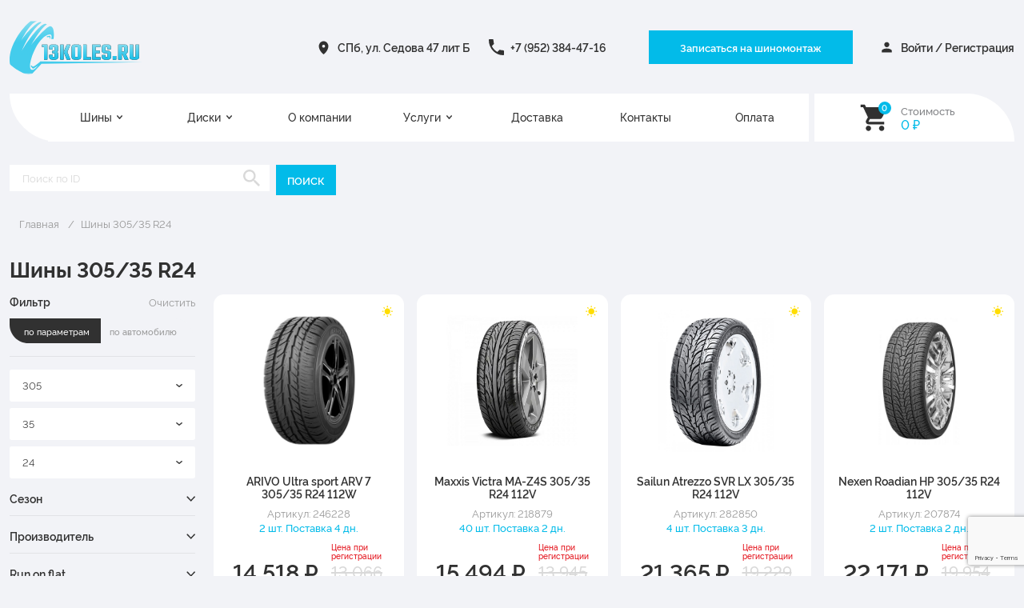

--- FILE ---
content_type: text/html; charset=UTF-8
request_url: https://13koles.ru/305-35-r24/
body_size: 11298
content:
<!DOCTYPE html>
<html lang="ru">
<head>
	<meta charset="utf-8">
	<!-- <base href="/"> -->
    <meta http-equiv="X-UA-Compatible" content="IE=edge">

	<title>Шины 305/35 R24 купить дешево сегодня! Все в наличии! Низкие цены и гарантия качества!</title>
    <meta name="keywords" content=""/>
	<meta name="description" content="Шины 305/35 R24 с наличии в интернет магазине 13Koles! Весь ассортимент в наличии! Антикризисные цены! Широчайший каталог! Точки самовывоза по всему городу!"/>

	<meta name="viewport" content="width=device-width, initial-scale=1.0, minimum-scale=1.0, maximum-scale=1.0, user-scalable=no">

	<!-- <meta name="viewport" content="width=device-width"> -->

	<link rel="icon" href="/i/fav.svg">

	<!-- <meta property="og:image" content="i/dist/preview.jpg"> -->

	<meta name="format-detection" content="telephone=no">

    <!--[if lt IE 9]>
    <script src="http://html5shim.googlecode.com/svn/trunk/html5.js"></script>
    <![endif]-->

    <link rel="stylesheet" href="/style/reset.css">

	<link rel="preload" href="/fonts/rawline-400.woff2" as="font" type="font/woff2" crossorigin="">
	<link rel="preload" href="/fonts/rawline-500.woff2" as="font" type="font/woff2" crossorigin="">
	<link rel="preload" href="/fonts/rawline-600.woff2" as="font" type="font/woff2" crossorigin="">
	<link rel="preload" href="/fonts/rawline-700.woff2" as="font" type="font/woff2" crossorigin="">
	
	<link rel="stylesheet" href="/libs/normalize.css">
	<link rel="stylesheet" href="/libs/select2.min.css">
	<link rel="stylesheet" href="/libs/magnific-popup.css">
	<link rel="stylesheet" href="/libs/swiper.css">
	<link rel="stylesheet" href="/style/main.min.css">
    <link rel="stylesheet" href="/style/main-extra.min.css">
    <link rel="stylesheet" href="/style/13koles.css">


    
</head>

<body>
    <header class="header">
	<div class="container">
		<div class="header__row">
			<a href="/" class="resp logo">
				<img src="/i/logo.svg" alt="" width="208" height="83">
			</a>

			<div class="header__right">
				<ul class="ul header-contacts">
                    					<li class="desktop">
						<a href="/Kontakti/" class="header-contacts__link header-contacts__link_loc">СПб, ул. Седова 47 лит Б </a>
					</li>
                    
                    					<li class="hide_little">
						<a href="tel:+7 (952) 384-47-16" class="header-contacts__link header-contacts__link_tel">+7 (952) 384-47-16</a>
					</li>
                    				</ul>

				<ul class="ul soc desktop">
                    
                    				</ul>

				<div class="mobile-fixed-button">
					<a href="/Onlayn-zapis-na-shinomontazh/" class="btn button">Записаться на шиномонтаж</a>
				</div>


				<a href="/basket/" id="js_basket" class="btn cart-button mobile js_basket">
					<div class="cart-button__icon">
	<span>0</span>
</div>
<div class="cart-button__text">
	Стоимость
	<div><span>0</span> ₽</div>
</div>
				</a>


									<a href="#login" class="popup-with-zoom-anim btn login-button">
						<span class="js-login-link">Войти</span> / <span class="js-register-link">Регистрация</span>
					</a>
				
				<button class="btn mobile menu-button js-menu-button" aria-label="Открыть меню">
					<span></span>
					<span></span>
					<span></span>
				</button>

			</div>
		</div>
		<div class="nav-shadow js-menu-button">
			<nav class="nav">
				<ul class="ul nav-list">
                                                                                                                        <li class="nav-list__li_sub js-sub-menu">
                        <a href="/SHini/" class="nav-list__link">Шины</a> <span></span>
                        						<div class="sub-nav-list__drop">
							<ul class="ul sub-nav-list">
                            								<li><a href="/SHini/Zimnie-shini/" class="nav-list__link">Зимние шины</a></li>
                            								<li><a href="/SHini/Letnie-shini/" class="nav-list__link">Летние шины</a></li>
                            								<li><a href="/SHini/Vsesezonnie-shini/" class="nav-list__link">Всесезонные шины</a></li>
                            							</ul>
						</div>
                        					</li>
                                                                                                                        <li class="nav-list__li_sub js-sub-menu">
                        <a href="/Diski/" class="nav-list__link">Диски</a> <span></span>
                        						<div class="sub-nav-list__drop">
							<ul class="ul sub-nav-list">
                            								<li><a href="/Diski/Litie-diski/" class="nav-list__link">Литые диски</a></li>
                            								<li><a href="/Diski/SHtampovannie-diski/" class="nav-list__link">Штампованные диски</a></li>
                            								<li><a href="/Diski/Disk-s-bedlokom/" class="nav-list__link">Диск с бедлоком</a></li>
                            								<li><a href="/Diski/Kovanie-diski/" class="nav-list__link">Кованые диски</a></li>
                            							</ul>
						</div>
                        					</li>
                                                                            <li class="nav-list__li_sub">
                        <a href="/O-kompanii/" class="nav-list__link">О компании</a> 
                        					</li>
                                                                                                                        <li class="nav-list__li_sub js-sub-menu">
                        <a href="/Uslugi/" class="nav-list__link">Услуги</a> <span></span>
                        						<div class="sub-nav-list__drop">
							<ul class="ul sub-nav-list">
                            								<li><a href="/Uslugi/Himchistka/" class="nav-list__link">Химчистка</a></li>
                            								<li><a href="/Uslugi/planovoe-TO/" class="nav-list__link">Плановое ТО</a></li>
                            								<li><a href="/Uslugi/SHinomontazh/" class="nav-list__link">Шиномонтаж</a></li>
                            								<li><a href="/Uslugi/Polirovka/" class="nav-list__link">Полировка</a></li>
                            								<li><a href="/Uslugi/Pokraska-diskov/" class="nav-list__link">Покраска дисков</a></li>
                            								<li><a href="/Uslugi/Svarka-argonom/" class="nav-list__link">Сварка аргоном</a></li>
                            								<li><a href="/Uslugi/Zapravka-konditsionerov/" class="nav-list__link">Заправка кондиционеров</a></li>
                            								<li><a href="/Uslugi/Pravka-diskov/" class="nav-list__link">Правка дисков</a></li>
                            							</ul>
						</div>
                        					</li>
                                                                            <li class="nav-list__li_sub">
                        <a href="/dostavka/" class="nav-list__link">Доставка</a> 
                        					</li>
                                                                            <li class="nav-list__li_sub">
                        <a href="/Kontakti/" class="nav-list__link">Контакты</a> 
                        					</li>
                                                                            <li class="nav-list__li_sub">
                        <a href="/Oplata/" class="nav-list__link">Оплата</a> 
                        					</li>
                				</ul>

				<a href="/basket/" id="js_basket" class="btn cart-button desktop js_basket">
					<div class="cart-button__icon">
	<span>0</span>
</div>
<div class="cart-button__text">
	Стоимость
	<div><span>0</span> ₽</div>
</div>
				</a>

				<div class="mobile">
					<ul class="ul header-contacts">
                        						<li>
							<a href="/Kontakti/" class="header-contacts__link header-contacts__link_loc">СПб, ул. Седова 47 лит Б </a>
						</li>
                                                
                        						<li>
							<a href="tel:+7 (952) 384-47-16" class="header-contacts__link header-contacts__link_tel">+7 (952) 384-47-16</a>
						</li>
                        					</ul>
					<ul class="ul soc">
                        
                        					</ul>

					<a href="#book" class="btn button popup-with-zoom-anim">Записаться на шиномонтаж</a>
				</div>
			</nav>
		</div>
	</div>
</header>

<script src="/script/auth-popup.js"></script>

    

    
<section class="admin-filter">
        <div class="container">
            <div class="row">
                <div class="col33 col50_mobile">
                    <form action="/search_by_code.php" method="GET">
                        <div class="row row_10">
                            <div class="search-input col80">
                                <input type="text" name="code" placeholder="Поиск по ID" value="">
                            </div>
                            <div class="search-input col20">
                                <input class="btn button" type="submit" name="searchByCode" value="ПОИСК">
                            </div>
                        </div>
                    </form>
                </div>
            </div>
        </div>
    </section>


    <main class="main">
                <div class="container">
                            <div class="bread">
			<div class="container">
				<ul class="ul bread__list">
					<li>
						<a href="/" class="bread__link">Главная</a>
					</li>
                    					<li>
                        <a  class="bread__link">Шины 305/35 R24</a>
					</li>
                    				</ul>
			</div>
		</div>

            <h1 class="page_h1">Шины 305/35 R24</h1>                </div>

                
                
                            <section class="catalog">
			<div class="container">
				<h1 class="hide"></h1>

				<div class="mobile">
					<button class="btn filter-button js-filter-open">Фильтры</button>
				</div>
                <div class="row row_24">
                    <div class="col20 col100_mobile">
                        	<div class="filter__shadow js-filter-open">
							<div class="filter">
								<div class="filter__top">
									<h2 class="filter__title">Фильтр</h2>
									<a href="/Poisk-po-shinam/" class="btn reset-button">Очистить</a>
								</div>

								<div class="tab js-tab">
									<ul class="ul tab__list">
										<li>
											<button class="btn tab__button js-tab-button tab__button active">
												<span>по параметрам</span>
											</button>
										</li>
										<li>
											<button class="btn tab__button js-tab-button "><span>по автомобилю</span></button>
										</li>
									</ul>

									<div class="tab__block">

										<div class="tab__item" >
											<form action="/Poisk-po-shinam/" class="js_first_search_form ajax_show_col">
												            <div class="select">
            <select class="js-example-basic-single" name="width" data-placeholder="Ширина">
                <option>Ширина</option>
                                <option value="6" >6</option>
                                <option value="6.5" >6.5</option>
                                <option value="6.7" >6.7</option>
                                <option value="7" >7</option>
                                <option value="7.5" >7.5</option>
                                <option value="8.5" >8.5</option>
                                <option value="9.5" >9.5</option>
                                <option value="10.5" >10.5</option>
                                <option value="11" >11</option>
                                <option value="11.5" >11.5</option>
                                <option value="12.5" >12.5</option>
                                <option value="30" >30</option>
                                <option value="31" >31</option>
                                <option value="32" >32</option>
                                <option value="33" >33</option>
                                <option value="35" >35</option>
                                <option value="37" >37</option>
                                <option value="39" >39</option>
                                <option value="40" >40</option>
                                <option value="100" >100</option>
                                <option value="135" >135</option>
                                <option value="145" >145</option>
                                <option value="155" >155</option>
                                <option value="165" >165</option>
                                <option value="175" >175</option>
                                <option value="185" >185</option>
                                <option value="195" >195</option>
                                <option value="205" >205</option>
                                <option value="215" >215</option>
                                <option value="225" >225</option>
                                <option value="235" >235</option>
                                <option value="240" >240</option>
                                <option value="245" >245</option>
                                <option value="255" >255</option>
                                <option value="265" >265</option>
                                <option value="275" >275</option>
                                <option value="285" >285</option>
                                <option value="295" >295</option>
                                <option value="305" selected="selected">305</option>
                                <option value="315" >315</option>
                                <option value="325" >325</option>
                                <option value="335" >335</option>
                                <option value="355" >355</option>
                            </select>
        </div>
    
												            <div class="select">
            <select class="js-example-basic-single" name="height" data-placeholder="Высота">
                <option>Высота</option>
                                <option value="9.5" >9.5</option>
                                <option value="10.5" >10.5</option>
                                <option value="11.5" >11.5</option>
                                <option value="12.5" >12.5</option>
                                <option value="13.5" >13.5</option>
                                <option value="25" >25</option>
                                <option value="30" >30</option>
                                <option value="31" >31</option>
                                <option value="33" >33</option>
                                <option value="35" selected="selected">35</option>
                                <option value="40" >40</option>
                                <option value="45" >45</option>
                                <option value="50" >50</option>
                                <option value="55" >55</option>
                                <option value="60" >60</option>
                                <option value="65" >65</option>
                                <option value="70" >70</option>
                                <option value="75" >75</option>
                                <option value="80" >80</option>
                                <option value="85" >85</option>
                                <option value="86" >86</option>
                                <option value="90" >90</option>
                            </select>
        </div>
    
												            <div class="select">
            <select class="js-example-basic-single" name="R" data-placeholder="Диаметр">
                <option>Диаметр</option>
                                <option value="12" >12</option>
                                <option value="13" >13</option>
                                <option value="13C" >13C</option>
                                <option value="14" >14</option>
                                <option value="14C" >14C</option>
                                <option value="15" >15</option>
                                <option value="15C" >15C</option>
                                <option value="16" >16</option>
                                <option value="16C" >16C</option>
                                <option value="17" >17</option>
                                <option value="17C" >17C</option>
                                <option value="18" >18</option>
                                <option value="19" >19</option>
                                <option value="20" >20</option>
                                <option value="21" >21</option>
                                <option value="22" >22</option>
                                <option value="23" >23</option>
                                <option value="24" selected="selected">24</option>
                            </select>
        </div>
    
												<div class="filter-item">
													<div class="filter-item__title js-expand">
														Сезон
													</div>
													            <!--Хардкодим порядок отображения для СЕЗОНА шин GP TYRES-->
            <div class="filter-item__content" style="display: none;">
                
                                    <label class="checkbox">
                        <input type="checkbox" value="2" name="category[]" >
                        <span>
                            Летние
                                                    </span>
                    </label>
                                    <label class="checkbox">
                        <input type="checkbox" value="1" name="category[]" >
                        <span>
                            Зимние
                                                    </span>
                    </label>
                                    <label class="checkbox">
                        <input type="checkbox" value="23" name="category[]" >
                        <span>
                                                        Зимние шипованные
                                                    </span>
                    </label>
                                    <label class="checkbox">
                        <input type="checkbox" value="24" name="category[]" >
                        <span>
                                                        Зимние нешипованные
                                                    </span>
                    </label>
                                    <label class="checkbox">
                        <input type="checkbox" value="20" name="category[]" >
                        <span>
                            Всесезонные
                                                    </span>
                    </label>
                
            </div>

            
												</div>
												<div class="filter-item">
													<div class="filter-item__title js-expand">
														Производитель
													</div>
													                        <div class="filter-item__content" style="display: none;">

                                <div class="search-input">
                    <input type="text" placeholder="Поиск по бренду">
                </div>
                <div class="filter-checkboxes decor-scroll">
                
                                    <label class="checkbox">
                        <input type="checkbox" value="380" name="firm[]" >
                        <span>Altenzo</span>
                    </label>
                                    <label class="checkbox">
                        <input type="checkbox" value="658" name="firm[]" >
                        <span>Antares</span>
                    </label>
                                    <label class="checkbox">
                        <input type="checkbox" value="582" name="firm[]" >
                        <span>APLUS</span>
                    </label>
                                    <label class="checkbox">
                        <input type="checkbox" value="741" name="firm[]" >
                        <span>ARIVO</span>
                    </label>
                                    <label class="checkbox">
                        <input type="checkbox" value="636" name="firm[]" >
                        <span>ARMSTRONG</span>
                    </label>
                                    <label class="checkbox">
                        <input type="checkbox" value="821" name="firm[]" >
                        <span>Atlander</span>
                    </label>
                                    <label class="checkbox">
                        <input type="checkbox" value="842" name="firm[]" >
                        <span>ATTAR</span>
                    </label>
                                    <label class="checkbox">
                        <input type="checkbox" value="659" name="firm[]" >
                        <span>Autogreen</span>
                    </label>
                                    <label class="checkbox">
                        <input type="checkbox" value="823" name="firm[]" >
                        <span>Barez</span>
                    </label>
                                    <label class="checkbox">
                        <input type="checkbox" value="609" name="firm[]" >
                        <span>BARS</span>
                    </label>
                                    <label class="checkbox">
                        <input type="checkbox" value="472" name="firm[]" >
                        <span>Barum</span>
                    </label>
                                    <label class="checkbox">
                        <input type="checkbox" value="381" name="firm[]" >
                        <span>BFGoodrich</span>
                    </label>
                                    <label class="checkbox">
                        <input type="checkbox" value="382" name="firm[]" >
                        <span>Bridgestone</span>
                    </label>
                                    <label class="checkbox">
                        <input type="checkbox" value="491" name="firm[]" >
                        <span>Cachland</span>
                    </label>
                                    <label class="checkbox">
                        <input type="checkbox" value="532" name="firm[]" >
                        <span>Centara</span>
                    </label>
                                    <label class="checkbox">
                        <input type="checkbox" value="383" name="firm[]" >
                        <span>Compasal</span>
                    </label>
                                    <label class="checkbox">
                        <input type="checkbox" value="384" name="firm[]" >
                        <span>Continental</span>
                    </label>
                                    <label class="checkbox">
                        <input type="checkbox" value="492" name="firm[]" >
                        <span>Contyre</span>
                    </label>
                                    <label class="checkbox">
                        <input type="checkbox" value="473" name="firm[]" >
                        <span>Cooper</span>
                    </label>
                                    <label class="checkbox">
                        <input type="checkbox" value="469" name="firm[]" >
                        <span>Cordiant</span>
                    </label>
                                    <label class="checkbox">
                        <input type="checkbox" value="494" name="firm[]" >
                        <span>CROSSLEADER</span>
                    </label>
                                    <label class="checkbox">
                        <input type="checkbox" value="470" name="firm[]" >
                        <span>Delinte</span>
                    </label>
                                    <label class="checkbox">
                        <input type="checkbox" value="463" name="firm[]" >
                        <span>Doublestar</span>
                    </label>
                                    <label class="checkbox">
                        <input type="checkbox" value="406" name="firm[]" >
                        <span>Dunlop</span>
                    </label>
                                    <label class="checkbox">
                        <input type="checkbox" value="476" name="firm[]" >
                        <span>Duraturn</span>
                    </label>
                                    <label class="checkbox">
                        <input type="checkbox" value="633" name="firm[]" >
                        <span>Evergreen</span>
                    </label>
                                    <label class="checkbox">
                        <input type="checkbox" value="464" name="firm[]" >
                        <span>Falken</span>
                    </label>
                                    <label class="checkbox">
                        <input type="checkbox" value="471" name="firm[]" >
                        <span>Firestone</span>
                    </label>
                                    <label class="checkbox">
                        <input type="checkbox" value="385" name="firm[]" >
                        <span>Formula</span>
                    </label>
                                    <label class="checkbox">
                        <input type="checkbox" value="548" name="firm[]" >
                        <span>FORTUNE</span>
                    </label>
                                    <label class="checkbox">
                        <input type="checkbox" value="477" name="firm[]" >
                        <span>Forward</span>
                    </label>
                                    <label class="checkbox">
                        <input type="checkbox" value="386" name="firm[]" >
                        <span>General Tire</span>
                    </label>
                                    <label class="checkbox">
                        <input type="checkbox" value="408" name="firm[]" >
                        <span>Gislaved</span>
                    </label>
                                    <label class="checkbox">
                        <input type="checkbox" value="740" name="firm[]" >
                        <span>Goldstone</span>
                    </label>
                                    <label class="checkbox">
                        <input type="checkbox" value="493" name="firm[]" >
                        <span>Goodride</span>
                    </label>
                                    <label class="checkbox">
                        <input type="checkbox" value="387" name="firm[]" >
                        <span>Goodyear</span>
                    </label>
                                    <label class="checkbox">
                        <input type="checkbox" value="545" name="firm[]" >
                        <span>GRENLANDER</span>
                    </label>
                                    <label class="checkbox">
                        <input type="checkbox" value="478" name="firm[]" >
                        <span>Gripmax</span>
                    </label>
                                    <label class="checkbox">
                        <input type="checkbox" value="388" name="firm[]" >
                        <span>GT Radial</span>
                    </label>
                                    <label class="checkbox">
                        <input type="checkbox" value="546" name="firm[]" >
                        <span>HABILEAD</span>
                    </label>
                                    <label class="checkbox">
                        <input type="checkbox" value="632" name="firm[]" >
                        <span>HAIDA</span>
                    </label>
                                    <label class="checkbox">
                        <input type="checkbox" value="389" name="firm[]" >
                        <span>Hankook</span>
                    </label>
                                    <label class="checkbox">
                        <input type="checkbox" value="626" name="firm[]" >
                        <span>Headway</span>
                    </label>
                                    <label class="checkbox">
                        <input type="checkbox" value="525" name="firm[]" >
                        <span>HIFLY</span>
                    </label>
                                    <label class="checkbox">
                        <input type="checkbox" value="750" name="firm[]" >
                        <span>Ikon Tyres</span>
                    </label>
                                    <label class="checkbox">
                        <input type="checkbox" value="738" name="firm[]" >
                        <span>ILINK</span>
                    </label>
                                    <label class="checkbox">
                        <input type="checkbox" value="540" name="firm[]" >
                        <span>Joyroad</span>
                    </label>
                                    <label class="checkbox">
                        <input type="checkbox" value="547" name="firm[]" >
                        <span>KAPSEN</span>
                    </label>
                                    <label class="checkbox">
                        <input type="checkbox" value="390" name="firm[]" >
                        <span>Kormoran</span>
                    </label>
                                    <label class="checkbox">
                        <input type="checkbox" value="409" name="firm[]" >
                        <span>Kumho</span>
                    </label>
                                    <label class="checkbox">
                        <input type="checkbox" value="496" name="firm[]" >
                        <span>LANDSAIL</span>
                    </label>
                                    <label class="checkbox">
                        <input type="checkbox" value="742" name="firm[]" >
                        <span>Landspider</span>
                    </label>
                                    <label class="checkbox">
                        <input type="checkbox" value="755" name="firm[]" >
                        <span>Lanvigator</span>
                    </label>
                                    <label class="checkbox">
                        <input type="checkbox" value="480" name="firm[]" >
                        <span>Laufenn</span>
                    </label>
                                    <label class="checkbox">
                        <input type="checkbox" value="610" name="firm[]" >
                        <span>Ling Long</span>
                    </label>
                                    <label class="checkbox">
                        <input type="checkbox" value="753" name="firm[]" >
                        <span>LingLong Leao</span>
                    </label>
                                    <label class="checkbox">
                        <input type="checkbox" value="391" name="firm[]" >
                        <span>Marshal</span>
                    </label>
                                    <label class="checkbox">
                        <input type="checkbox" value="392" name="firm[]" >
                        <span>Matador</span>
                    </label>
                                    <label class="checkbox">
                        <input type="checkbox" value="393" name="firm[]" >
                        <span>Maxxis</span>
                    </label>
                                    <label class="checkbox">
                        <input type="checkbox" value="394" name="firm[]" >
                        <span>Michelin</span>
                    </label>
                                    <label class="checkbox">
                        <input type="checkbox" value="752" name="firm[]" >
                        <span>MIRAGE</span>
                    </label>
                                    <label class="checkbox">
                        <input type="checkbox" value="481" name="firm[]" >
                        <span>Nankang</span>
                    </label>
                                    <label class="checkbox">
                        <input type="checkbox" value="395" name="firm[]" >
                        <span>Nexen</span>
                    </label>
                                    <label class="checkbox">
                        <input type="checkbox" value="397" name="firm[]" >
                        <span>Nokian Tyres</span>
                    </label>
                                    <label class="checkbox">
                        <input type="checkbox" value="843" name="firm[]" >
                        <span>NorTec</span>
                    </label>
                                    <label class="checkbox">
                        <input type="checkbox" value="559" name="firm[]" >
                        <span>Onyx</span>
                    </label>
                                    <label class="checkbox">
                        <input type="checkbox" value="467" name="firm[]" >
                        <span>Ovation</span>
                    </label>
                                    <label class="checkbox">
                        <input type="checkbox" value="399" name="firm[]" >
                        <span>Pirelli</span>
                    </label>
                                    <label class="checkbox">
                        <input type="checkbox" value="482" name="firm[]" >
                        <span>Powertrac</span>
                    </label>
                                    <label class="checkbox">
                        <input type="checkbox" value="838" name="firm[]" >
                        <span>ROADBOSS</span>
                    </label>
                                    <label class="checkbox">
                        <input type="checkbox" value="631" name="firm[]" >
                        <span>Roadcruza</span>
                    </label>
                                    <label class="checkbox">
                        <input type="checkbox" value="754" name="firm[]" >
                        <span>Roadking</span>
                    </label>
                                    <label class="checkbox">
                        <input type="checkbox" value="484" name="firm[]" >
                        <span>Roadstone</span>
                    </label>
                                    <label class="checkbox">
                        <input type="checkbox" value="556" name="firm[]" >
                        <span>ROADX</span>
                    </label>
                                    <label class="checkbox">
                        <input type="checkbox" value="840" name="firm[]" >
                        <span>RockBlade</span>
                    </label>
                                    <label class="checkbox">
                        <input type="checkbox" value="832" name="firm[]" >
                        <span>Rotalla</span>
                    </label>
                                    <label class="checkbox">
                        <input type="checkbox" value="684" name="firm[]" >
                        <span>Royal Black</span>
                    </label>
                                    <label class="checkbox">
                        <input type="checkbox" value="485" name="firm[]" >
                        <span>Sailun</span>
                    </label>
                                    <label class="checkbox">
                        <input type="checkbox" value="497" name="firm[]" >
                        <span>SATOYA</span>
                    </label>
                                    <label class="checkbox">
                        <input type="checkbox" value="817" name="firm[]" >
                        <span>SEMPERIT</span>
                    </label>
                                    <label class="checkbox">
                        <input type="checkbox" value="474" name="firm[]" >
                        <span>Sunfull</span>
                    </label>
                                    <label class="checkbox">
                        <input type="checkbox" value="401" name="firm[]" >
                        <span>Tigar</span>
                    </label>
                                    <label class="checkbox">
                        <input type="checkbox" value="818" name="firm[]" >
                        <span>Torero</span>
                    </label>
                                    <label class="checkbox">
                        <input type="checkbox" value="402" name="firm[]" >
                        <span>Toyo</span>
                    </label>
                                    <label class="checkbox">
                        <input type="checkbox" value="630" name="firm[]" >
                        <span>Tracmax</span>
                    </label>
                                    <label class="checkbox">
                        <input type="checkbox" value="403" name="firm[]" >
                        <span>Triangle</span>
                    </label>
                                    <label class="checkbox">
                        <input type="checkbox" value="475" name="firm[]" >
                        <span>Tunga</span>
                    </label>
                                    <label class="checkbox">
                        <input type="checkbox" value="841" name="firm[]" >
                        <span>Unigrip</span>
                    </label>
                                    <label class="checkbox">
                        <input type="checkbox" value="828" name="firm[]" >
                        <span>UNISTAR</span>
                    </label>
                                    <label class="checkbox">
                        <input type="checkbox" value="410" name="firm[]" >
                        <span>Viatti</span>
                    </label>
                                    <label class="checkbox">
                        <input type="checkbox" value="404" name="firm[]" >
                        <span>Vredestein</span>
                    </label>
                                    <label class="checkbox">
                        <input type="checkbox" value="744" name="firm[]" >
                        <span>Wanda</span>
                    </label>
                                    <label class="checkbox">
                        <input type="checkbox" value="635" name="firm[]" >
                        <span>Westlake</span>
                    </label>
                                    <label class="checkbox">
                        <input type="checkbox" value="405" name="firm[]" >
                        <span>Yokohama</span>
                    </label>
                                    <label class="checkbox">
                        <input type="checkbox" value="498" name="firm[]" >
                        <span>АМТЕЛ</span>
                    </label>
                                    <label class="checkbox">
                        <input type="checkbox" value="637" name="firm[]" >
                        <span>АШК</span>
                    </label>
                                    <label class="checkbox">
                        <input type="checkbox" value="604" name="firm[]" >
                        <span>Барнаул</span>
                    </label>
                                    <label class="checkbox">
                        <input type="checkbox" value="499" name="firm[]" >
                        <span>Белшина</span>
                    </label>
                                    <label class="checkbox">
                        <input type="checkbox" value="489" name="firm[]" >
                        <span>КАМА</span>
                    </label>
                
                                </div>
                
            </div>
            
												</div>
												
																								<div class="filter-item">
													<div class="filter-item__title js-expand">
														Run on flat
													</div>
													<div class="filter-item__content" style="display: none;">
														<div class="filter-checkboxes">
															<label class="checkbox">
																<input type="checkbox" value="1" name="runflat" >
																<span>Run on flat</span>
															</label>
														</div>
													</div>
												</div>
												
													<div class="filter-item">
														<div class="filter-item__title js-expand">
															Разноширокие
														</div>
														<div class="filter-item__content" style="display: none;">
															<div class="filter-checkboxes">
																<label class="checkbox js_sportcompl_selector">
																	<input type="checkbox" value="1" name="sport_complect"
																		   >
																	<span>Разноширокие</span>
																</label>
															</div>
														</div>
													</div>

												<div class="js_sport_complect hide">
													            <div class="select">
            <select class="js-example-basic-single" name="width2" data-placeholder="Ширина">
                <option>Ширина</option>
                                <option value="6" >6</option>
                                <option value="6.5" >6.5</option>
                                <option value="6.7" >6.7</option>
                                <option value="7" >7</option>
                                <option value="7.5" >7.5</option>
                                <option value="8.5" >8.5</option>
                                <option value="9.5" >9.5</option>
                                <option value="10.5" >10.5</option>
                                <option value="11" >11</option>
                                <option value="11.5" >11.5</option>
                                <option value="12.5" >12.5</option>
                                <option value="30" >30</option>
                                <option value="31" >31</option>
                                <option value="32" >32</option>
                                <option value="33" >33</option>
                                <option value="35" >35</option>
                                <option value="37" >37</option>
                                <option value="39" >39</option>
                                <option value="40" >40</option>
                                <option value="100" >100</option>
                                <option value="135" >135</option>
                                <option value="145" >145</option>
                                <option value="155" >155</option>
                                <option value="165" >165</option>
                                <option value="175" >175</option>
                                <option value="185" >185</option>
                                <option value="195" >195</option>
                                <option value="205" >205</option>
                                <option value="215" >215</option>
                                <option value="225" >225</option>
                                <option value="235" >235</option>
                                <option value="240" >240</option>
                                <option value="245" >245</option>
                                <option value="255" >255</option>
                                <option value="265" >265</option>
                                <option value="275" >275</option>
                                <option value="285" >285</option>
                                <option value="295" >295</option>
                                <option value="305" >305</option>
                                <option value="315" >315</option>
                                <option value="325" >325</option>
                                <option value="335" >335</option>
                                <option value="355" >355</option>
                            </select>
        </div>
    
													            <div class="select">
            <select class="js-example-basic-single" name="height2" data-placeholder="Высота">
                <option>Высота</option>
                                <option value="9.5" >9.5</option>
                                <option value="10.5" >10.5</option>
                                <option value="11.5" >11.5</option>
                                <option value="12.5" >12.5</option>
                                <option value="13.5" >13.5</option>
                                <option value="25" >25</option>
                                <option value="30" >30</option>
                                <option value="31" >31</option>
                                <option value="33" >33</option>
                                <option value="35" >35</option>
                                <option value="40" >40</option>
                                <option value="45" >45</option>
                                <option value="50" >50</option>
                                <option value="55" >55</option>
                                <option value="60" >60</option>
                                <option value="65" >65</option>
                                <option value="70" >70</option>
                                <option value="75" >75</option>
                                <option value="80" >80</option>
                                <option value="85" >85</option>
                                <option value="86" >86</option>
                                <option value="90" >90</option>
                            </select>
        </div>
    
													            <div class="select">
            <select class="js-example-basic-single" name="R2" data-placeholder="Диаметр">
                <option>Диаметр</option>
                                <option value="12" >12</option>
                                <option value="13" >13</option>
                                <option value="13C" >13C</option>
                                <option value="14" >14</option>
                                <option value="14C" >14C</option>
                                <option value="15" >15</option>
                                <option value="15C" >15C</option>
                                <option value="16" >16</option>
                                <option value="16C" >16C</option>
                                <option value="17" >17</option>
                                <option value="17C" >17C</option>
                                <option value="18" >18</option>
                                <option value="19" >19</option>
                                <option value="20" >20</option>
                                <option value="21" >21</option>
                                <option value="22" >22</option>
                                <option value="23" >23</option>
                                <option value="24" >24</option>
                            </select>
        </div>
    
												</div>

												
												
												<input type="hidden" name="search_type" value="tire">
												<button type="submit" class="btn button">Показать результат</button>
											</form>
										</div>

										<div class="tab__item" >
											<div class="js_select_by_car_anchor" data-is-search="1">
												            <div class="select select__wrap">
            <select class="filter__select js-example-basic-single js_select_car" data-name="car">
                <option value="0">Марка авто</option>
                                <option value="1" >Acura</option>
                                <option value="2" >Alfa Romeo</option>
                                <option value="3" >Aston Martin</option>
                                <option value="4" >Audi</option>
                                <option value="5" >Aurus</option>
                                <option value="6" >Avatr</option>
                                <option value="7" >Baic</option>
                                <option value="8" >Belgee</option>
                                <option value="9" >Bentley</option>
                                <option value="10" >BMW</option>
                                <option value="11" >Brilliance</option>
                                <option value="12" >Byd</option>
                                <option value="13" >Cadillac</option>
                                <option value="14" >Changan</option>
                                <option value="15" >Chery</option>
                                <option value="16" >Chevrolet</option>
                                <option value="17" >Chrysler</option>
                                <option value="18" >Citroen</option>
                                <option value="19" >Daewoo</option>
                                <option value="20" >Daihatsu</option>
                                <option value="21" >Datsun</option>
                                <option value="22" >Dodge</option>
                                <option value="23" >Dongfeng</option>
                                <option value="24" >Ds</option>
                                <option value="25" >Dw</option>
                                <option value="26" >Evolute</option>
                                <option value="27" >Exeed</option>
                                <option value="28" >FAW</option>
                                <option value="29" >Ferrari</option>
                                <option value="30" >Fiat</option>
                                <option value="31" >Ford</option>
                                <option value="32" >Forthing</option>
                                <option value="33" >Foton</option>
                                <option value="34" >Gac</option>
                                <option value="35" >Geely</option>
                                <option value="36" >Genesis</option>
                                <option value="37" >GMC</option>
                                <option value="38" >Great Wall</option>
                                <option value="39" >Hafei</option>
                                <option value="40" >Haima</option>
                                <option value="41" >Haval</option>
                                <option value="42" >Hawtai</option>
                                <option value="43" >Hiphi</option>
                                <option value="44" >Honda</option>
                                <option value="45" >Hongqi</option>
                                <option value="46" >Hummer</option>
                                <option value="47" >Hyundai</option>
                                <option value="48" >Infiniti</option>
                                <option value="49" >Iran khodro</option>
                                <option value="50" >Isuzu</option>
                                <option value="51" >Iveco</option>
                                <option value="52" >Jac</option>
                                <option value="53" >Jaecoo</option>
                                <option value="54" >Jaguar</option>
                                <option value="55" >Jeep</option>
                                <option value="56" >Jetour</option>
                                <option value="57" >Jetta</option>
                                <option value="58" >Kaiyi</option>
                                <option value="59" >Kgm</option>
                                <option value="60" >Kia</option>
                                <option value="61" >Knewstar</option>
                                <option value="62" >Lada Vis</option>
                                <option value="63" >Lamborghini</option>
                                <option value="64" >Land Rover</option>
                                <option value="65" >Lexus</option>
                                <option value="66" >Li Auto (lixiang)</option>
                                <option value="67" >Lifan</option>
                                <option value="68" >Lincoln</option>
                                <option value="69" >Livan</option>
                                <option value="70" >Lotus</option>
                                <option value="71" >Lynk Co</option>
                                <option value="72" >Maserati</option>
                                <option value="73" >Maybach</option>
                                <option value="74" >Mazda</option>
                                <option value="75" >Mercedes</option>
                                <option value="76" >MG</option>
                                <option value="77" >Mini</option>
                                <option value="78" >Mitsubishi</option>
                                <option value="79" >Moskvich</option>
                                <option value="80" >Nissan</option>
                                <option value="81" >Omoda</option>
                                <option value="82" >Opel</option>
                                <option value="83" >Ora</option>
                                <option value="84" >Oting</option>
                                <option value="85" >Peugeot</option>
                                <option value="86" >Polestar</option>
                                <option value="87" >Pontiac</option>
                                <option value="88" >Porsche</option>
                                <option value="89" >Ravon</option>
                                <option value="90" >Renault</option>
                                <option value="91" >Renault Samsung</option>
                                <option value="92" >Rolls-royce</option>
                                <option value="93" >Rover</option>
                                <option value="94" >Saab</option>
                                <option value="95" >Seat</option>
                                <option value="96" >Seres</option>
                                <option value="97" >Skoda</option>
                                <option value="98" >Smart</option>
                                <option value="99" >Solaris</option>
                                <option value="100" >Sollers</option>
                                <option value="101" >Soueast</option>
                                <option value="102" >SsangYong</option>
                                <option value="103" >Subaru</option>
                                <option value="104" >Suzuki</option>
                                <option value="105" >Swm</option>
                                <option value="106" >Tank</option>
                                <option value="107" >Tesla</option>
                                <option value="108" >Toyota</option>
                                <option value="109" >Venucia</option>
                                <option value="110" >Vgv</option>
                                <option value="111" >Volkswagen</option>
                                <option value="112" >Volvo</option>
                                <option value="113" >Vortex (tagaz)</option>
                                <option value="114" >Voyah</option>
                                <option value="115" >Wey</option>
                                <option value="116" >Xcite</option>
                                <option value="117" >Xiaomi</option>
                                <option value="118" >ZAZ</option>
                                <option value="119" >Zeekr</option>
                                <option value="120" >Zotye</option>
                                <option value="121" >АЗЛК</option>
                                <option value="122" >ВАЗ</option>
                                <option value="123" >ГАЗ</option>
                                <option value="124" >ОКА</option>
                                <option value="125" >ТаГАЗ</option>
                                <option value="126" >УАЗ</option>
                            </select>
        </div>
    



											</div>

											<a class="btn button hidden js_scroll_result">Показать результат</a>

											<div class="tab__item-search-result js_scroll_result_anchor">
												<div class="shina_disk_search_result">
													    
    
												</div>
											</div>
										</div>
										
										

										
    <div class="tab__item-admin-filter">
    
    <div class="admin-filter__item">
        <form class="admin-filter__form" action="/search_by_code.php" method="GET">
            <div class="search-input">
                <input type="text" placeholder="Поиск по ID" name="code">
            </div>

            <input class="btn button" type="submit" name="searchByCode" value="ПОИСК">
        </form>
    </div>
</div>


									</div>
								</div>

							</div>
						</div>


                        
                    </div>

                    <div class="col80 col100_mobile">
                        <div class="row" id="js_spisok_tovarov_anchor">
                                <div class="col25 col50_mobile col100_small" >
         <article class="product-item">
            <a href="/SHini/Letnie-shini/-246223-tip_305-35-R24-112W.html" class="resp product-item__img">
                <img loading="lazy" src="https://13koles.ru/img.php?filename=images/photo/0ba8467d6e180c6.jpg" width="178" height="178" alt="ARIVO Ultra sport ARV 7 305/35 R24 112W  ">
            </a>
            <h3 class="product-item__title">
                <a href="/SHini/Letnie-shini/-246223-tip_305-35-R24-112W.html">
                    ARIVO Ultra sport ARV 7 305/35 R24 112W  
                </a>
            </h3>
                        <div class="product-item__article">Артикул: 246228</div>
            <div class="product-item__info">2 шт. Поставка 4 дн.</div>
            
            <div class="product-item__price">
                <div>14&nbsp;518 ₽</div>
                                <span>
                                          Цена при регистрации
                       <u>13&nbsp;066 ₽</u>
                                   </span>
            </div>

            <div class="product-item__bottom js_add_in_basket_div">
                                            <div class="quantity js_plus_minus_chg">
                    <button class="btn js_chg_col" data-type="minus">Уменьшить количество</button>
                    <input class="js_add_in_basket_data" type="hidden" name="add_in_basket" value="[base64]~|-|~24ba0087bdd5ccdd72f5b239ac6240a6">
                    <input type="text" class="js_input js_input-only-num js_add_in_basket_data js_col_item" name="col"
                                                          value=2
                                                      data-max="2" data-inpack="0">
                    <button class="btn js_chg_col" data-type="plus">Увеличить количество</button>
                </div>
                <button class="btn add-cart-button js_add_in_basket">Добавить в корзину</button>
            
            </div>

            
                        <ul class="ul product-item__types">
                                <li style="background-image: url(/i/types/summer.svg);"></li>
                            </ul>
            
            

                    </article>
    </div>
    <div class="col25 col50_mobile col100_small" >
         <article class="product-item">
            <a href="/SHini/Letnie-shini/Victra-MA-Z4S-9735-tip_305-35-R24-112V.html" class="resp product-item__img">
                <img loading="lazy" src="https://13koles.ru/img.php?filename=images/photo/46bbf17e4667904.jpg" width="178" height="178" alt="Maxxis Victra MA-Z4S 305/35 R24 112V  ">
            </a>
            <h3 class="product-item__title">
                <a href="/SHini/Letnie-shini/Victra-MA-Z4S-9735-tip_305-35-R24-112V.html">
                    Maxxis Victra MA-Z4S 305/35 R24 112V  
                </a>
            </h3>
                        <div class="product-item__article">Артикул: 218879</div>
            <div class="product-item__info">40 шт. Поставка 2 дн.</div>
            
            <div class="product-item__price">
                <div>15&nbsp;494 ₽</div>
                                <span>
                                          Цена при регистрации
                       <u>13&nbsp;945 ₽</u>
                                   </span>
            </div>

            <div class="product-item__bottom js_add_in_basket_div">
                                            <div class="quantity js_plus_minus_chg">
                    <button class="btn js_chg_col" data-type="minus">Уменьшить количество</button>
                    <input class="js_add_in_basket_data" type="hidden" name="add_in_basket" value="[base64]~|-|~20be0e7066f4f93eafca33cfb795bad9">
                    <input type="text" class="js_input js_input-only-num js_add_in_basket_data js_col_item" name="col"
                                                          value="4"
                                                      data-max="40" data-inpack="0">
                    <button class="btn js_chg_col" data-type="plus">Увеличить количество</button>
                </div>
                <button class="btn add-cart-button js_add_in_basket">Добавить в корзину</button>
            
            </div>

            
                        <ul class="ul product-item__types">
                                <li style="background-image: url(/i/types/summer.svg);"></li>
                            </ul>
            
            

                    </article>
    </div>
    <div class="col25 col50_mobile col100_small" >
         <article class="product-item">
            <a href="/SHini/Letnie-shini/Atrezzo-SVR-LX-50379-tip_305-35-R24-112V.html" class="resp product-item__img">
                <img loading="lazy" src="https://13koles.ru/img.php?filename=images/photo/5774df92c0ebcb2.jpg" width="178" height="178" alt="Sailun Atrezzo SVR LX 305/35 R24 112V  ">
            </a>
            <h3 class="product-item__title">
                <a href="/SHini/Letnie-shini/Atrezzo-SVR-LX-50379-tip_305-35-R24-112V.html">
                    Sailun Atrezzo SVR LX 305/35 R24 112V  
                </a>
            </h3>
                        <div class="product-item__article">Артикул: 282850</div>
            <div class="product-item__info">4 шт. Поставка 3 дн.</div>
            
            <div class="product-item__price">
                <div>21&nbsp;365 ₽</div>
                                <span>
                                          Цена при регистрации
                       <u>19&nbsp;229 ₽</u>
                                   </span>
            </div>

            <div class="product-item__bottom js_add_in_basket_div">
                                            <div class="quantity js_plus_minus_chg">
                    <button class="btn js_chg_col" data-type="minus">Уменьшить количество</button>
                    <input class="js_add_in_basket_data" type="hidden" name="add_in_basket" value="[base64]~|-|~a9e925d91aaa9aba63cb5d71111b8fb7">
                    <input type="text" class="js_input js_input-only-num js_add_in_basket_data js_col_item" name="col"
                                                          value="4"
                                                      data-max="4" data-inpack="0">
                    <button class="btn js_chg_col" data-type="plus">Увеличить количество</button>
                </div>
                <button class="btn add-cart-button js_add_in_basket">Добавить в корзину</button>
            
            </div>

            
                        <ul class="ul product-item__types">
                                <li style="background-image: url(/i/types/summer.svg);"></li>
                            </ul>
            
            

                    </article>
    </div>
    <div class="col25 col50_mobile col100_small" >
         <article class="product-item">
            <a href="/SHini/Letnie-shini/Roadian-HP-3335-tip_305-35-R24-112V.html" class="resp product-item__img">
                <img loading="lazy" src="https://13koles.ru/img.php?filename=images/photo/7f7702e52e9452f.jpg" width="178" height="178" alt="Nexen Roadian HP 305/35 R24 112V  ">
            </a>
            <h3 class="product-item__title">
                <a href="/SHini/Letnie-shini/Roadian-HP-3335-tip_305-35-R24-112V.html">
                    Nexen Roadian HP 305/35 R24 112V  
                </a>
            </h3>
                        <div class="product-item__article">Артикул: 207874</div>
            <div class="product-item__info">2 шт. Поставка 2 дн.</div>
            
            <div class="product-item__price">
                <div>22&nbsp;171 ₽</div>
                                <span>
                                          Цена при регистрации
                       <u>19&nbsp;954 ₽</u>
                                   </span>
            </div>

            <div class="product-item__bottom js_add_in_basket_div">
                                            <div class="quantity js_plus_minus_chg">
                    <button class="btn js_chg_col" data-type="minus">Уменьшить количество</button>
                    <input class="js_add_in_basket_data" type="hidden" name="add_in_basket" value="[base64]~|-|~8474aa53e4cea48cd109344f8b0fd865">
                    <input type="text" class="js_input js_input-only-num js_add_in_basket_data js_col_item" name="col"
                                                          value=2
                                                      data-max="2" data-inpack="0">
                    <button class="btn js_chg_col" data-type="plus">Увеличить количество</button>
                </div>
                <button class="btn add-cart-button js_add_in_basket">Добавить в корзину</button>
            
            </div>

            
                        <ul class="ul product-item__types">
                                <li style="background-image: url(/i/types/summer.svg);"></li>
                            </ul>
            
            

                    </article>
    </div>
    <div class="col25 col50_mobile col100_small" >
         <article class="product-item">
            <a href="/SHini/Letnie-shini/Roadian-HP-3335-tip_305-35-R24-112V.html" class="resp product-item__img">
                <img loading="lazy" src="https://13koles.ru/img.php?filename=images/photo/7f7702e52e9452f.jpg" width="178" height="178" alt="Nexen Roadian HP 305/35 R24 112V  ">
            </a>
            <h3 class="product-item__title">
                <a href="/SHini/Letnie-shini/Roadian-HP-3335-tip_305-35-R24-112V.html">
                    Nexen Roadian HP 305/35 R24 112V  
                </a>
            </h3>
                        <div class="product-item__article">Артикул: 201097</div>
            <div class="product-item__info">10 шт. Поставка 4 дн.</div>
            
            <div class="product-item__price">
                <div>29&nbsp;240 ₽</div>
                                <span>
                                          Цена при регистрации
                       <u>26&nbsp;316 ₽</u>
                                   </span>
            </div>

            <div class="product-item__bottom js_add_in_basket_div">
                                            <div class="quantity js_plus_minus_chg">
                    <button class="btn js_chg_col" data-type="minus">Уменьшить количество</button>
                    <input class="js_add_in_basket_data" type="hidden" name="add_in_basket" value="[base64]~|-|~7c9afeafd35d1867babc7304fcf13c32">
                    <input type="text" class="js_input js_input-only-num js_add_in_basket_data js_col_item" name="col"
                                                          value="4"
                                                      data-max="10" data-inpack="0">
                    <button class="btn js_chg_col" data-type="plus">Увеличить количество</button>
                </div>
                <button class="btn add-cart-button js_add_in_basket">Добавить в корзину</button>
            
            </div>

            
                        <ul class="ul product-item__types">
                                <li style="background-image: url(/i/types/summer.svg);"></li>
                            </ul>
            
            

                    </article>
    </div>

                        </div>


                        
                        
                                                                            
                    </div>
                </div>
            </div>
        </section>

        
    </main>

    <!---FOOTERS----->
    <footer class="footer">
	<div class="container">
		<div class="row">
			<div class="col33 col100_mobile">
				<div class="footer__left">
					<a href="/" class="resp logo">
						<img src="/i/logo_w.svg" alt="" width="148" height="59">
					</a>
					<div class="footer__rating">
						<img src="/i/rating.png" alt="">
					</div>
				</div>
			</div>
			<div class="col33 col100_mobile">
				<div class="row">
                                                        <div class="col33 col50_mobile">
                        <ul class="ul footer-nav">
                                                <li>
								<a href="/O-kompanii/" class="footer-nav__link">
									О компании
								</a>
							</li>
                                                                                    <li>
								<a href="/Garantii/" class="footer-nav__link">
									Гарантии
								</a>
							</li>
                                                                                    <li>
								<a href="/dostavka/" class="footer-nav__link">
									Доставка
								</a>
							</li>
                                                                                    <li>
								<a href="/Vse-proizvoditeli/" class="footer-nav__link">
									Все бренды
								</a>
							</li>
                                            </ul>
                    </div>
                                        <div class="col33 col50_mobile">
                        <ul class="ul footer-nav">                    
                                                                                                        <li>
								<a href="/Vse-tiporazmeri/" class="footer-nav__link">
									Все типоразмеры
								</a>
							</li>
                                                                                    <li>
								<a href="/Oplata/" class="footer-nav__link">
									Оплата
								</a>
							</li>
                                            </ul>
                    </div>
                                                        				</div>
			</div>
			<div class="col33 col100_mobile">
				<div class="row">
					<div class="col33 col100_mobile">
						<div class="resp fair-mark">
							<img src="/i/fair-mark.svg" alt="" width="125" height="28">
						</div>
						<div class="resp authorized-dealer">
							<img src="/i/authorized-dealer.png" loading="lazy" alt="" width="153" height="56">
						</div>
					</div>
					<div class="col66 col100_mobile">
						<ul class="ul footer-contacts">
                            							<li>
								<a href="/Kontakti/" class="footer-contacts__link footer-contacts__link_loc">СПб, ул. Седова 47 лит Б </a>
							</li>
                            
                            							<li>
								<a href="tel:+7 (952) 384-47-16" class="footer-contacts__link footer-contacts__link_tel">+7 (952) 384-47-16</a>
							</li>
                            						</ul>
					</div>
				</div>
			</div>
		</div>
	</div>

	<div class="footer__bottom">
		<div class="container">
			<div class="footer__row">
				<p class="copy">© 2021-2025. Все права защищены.</p>

				<div class="developer">
                                    <a href="https://dsmir.ru/Sozdanie-saytov/Razrabotka-sayta-shin-i-diskov/" target="_blank">
					    <div>Разработка сайта шин и дисков </div>
					    <img src="/i/drozdov.svg" alt="" width="112" height="26">
                    </a>				</div>
                
				<a href="/Politika-obrabotki-personalnih-dannih/" class="footer__link">Политика обработки персональных данных</a>
			</div>
		</div>
	</div>
</footer>


<div id="login" class="modal zoom-anim-dialog mfp-hide">
	<div class="tab js-tab">
		<ul class="ul tab__list">
			<li>
				<button class="btn tab__button js-tab-button js-auth-button active"><span>Вход</span></button>
			</li>		
			<li>
				<button class="btn tab__button js-tab-button js-reg-button"><span>Регистрация</span></button>
			</li>
		</ul>

		<div class="tab__list-message js_message_box" id="message-box">
			тутта месседж!
		</div>

		<div class="tab__block">
			<div class="tab__item">
				<div class="modal-form">
					<form id="js-auth-form" method="post" action="/account/">
						<div class="form-group">
							<input type="text" data-mask name="tel" placeholder="Телефон" id="js-auth-login">
						</div>
						<div class="form-group">
							<input type="text" placeholder="Код из СМС" name="code" id="js-sms-code">
						</div>

						<input type="hidden" class="js_token_captcha" name="g-recaptcha-response" id="js-token-captcha">
						<input type="hidden" name="mk_auth_init" value="1">

						<button id="js_popup_auth_get_sms_code" class="btn button js_send_request" data-recaptcha="6LdTdZokAAAAAMPuwg1TLbGVfNOplpyxDHTbJ1tx">Выслать код</button>
						<button id="js_popup_auth_get_sms_auth" class="btn button js_send_request hide" data-recaptcha="6LdTdZokAAAAAMPuwg1TLbGVfNOplpyxDHTbJ1tx">Войти</button>

						<div class="form__links">
							<a href="#" id="js_popup_auth_forgot" class=" js_send_request" data-recaptcha="6LdTdZokAAAAAMPuwg1TLbGVfNOplpyxDHTbJ1tx">Забыли пароль?</a> <br>
							<a href="#">Уже есть аккаунт</a>
						</div>
					</form>
				</div>
			</div>
			<div class="tab__item">
				<div class="modal-form">
					<form id="js-reg-form" action="/account/" method="post">

						<input type="hidden" class="js_token_captcha" name="g-recaptcha-response" />
						<input type="hidden" name="mk_auth_init" value="1" />

						<div class="form-group">
							<input type="text" placeholder="ФИО*" name="name" class="js_required_field">
						</div>
						<div class="form-group">
							<input type="tel" placeholder="Телефон*" data-mask name="tel" class="js_required_field">

						<button id="js_popup_auth_register" class="btn button js_send_request" data-recaptcha="6LdTdZokAAAAAMPuwg1TLbGVfNOplpyxDHTbJ1tx">Зарегистрироваться</button>
						<label class="checkbox">
							<input type="checkbox" checked name="agreement" class="js_required_field">
							<span>
								Я согласен (-на) с <a href="/Politika-obrabotki-personalnih-dannih/">политикой конфеденциальности</a> и даю согласие на <a href="/Politika-obrabotki-personalnih-dannih/">обработку персональных данных</a>
							</span>
						</label>
					</form>
				</div>
			</div>
		</div>
	</div>
</div>


<div id="book" class="modal zoom-anim-dialog mfp-hide">
	<div class="section-title">
		Записаться на шиномонтаж
	</div>
	<form action="#">
		<div class="form-group">
			<input type="text" placeholder="Номер вашего телефона"  name="phone" value="" class="js_online_zapis_form_item notEmpty">
		</div>
		<div class="form-group">
			<input type="text" placeholder="Имя" name="name" value="" class="js_online_zapis_form_item">
		</div>
		<button class="btn button js_btn_send_online_zapis">Зарегистрироваться</button>
		<label class="checkbox">
			<input type="checkbox" checked class="notEmpty">
			<span>
				Я согласен (-на) с <a href="/Politika-obrabotki-personalnih-dannih/">политикой конфеденциальности</a> и даю согласие на <a href="/Politika-obrabotki-personalnih-dannih/">обработку персональных данных</a>
			</span>
		</label>
	</form>
</div>    <!---end FOOTERS----->

    <!---POPUPS----->
    <!-- Popup для таблиц с вариантами товара - добавлен класс also_variants_popup-->
<link rel="stylesheet" href="/style/all_variants.css?v7">

<div class="overlay"></div>
<div class="popup__wrap form_block also_variants_popup" id="popup__table">
    <a href="#" class="popup__close">
        <img src="/i/icon__close.svg" class="svg" alt="">
    </a>
    <div class="popup__table_body">Здесь должна быть таблица</div>
</div>    <!---end POPUPS----->

    <script src="/libs/jquery-3.7.1.min.js"></script>
    <script src="/libs/jquery.mask.min.js"></script>
    <script src="/libs/jquery.magnific-popup.min.js"></script>
    <script src="/libs/swiper.js"></script>
    <script src="/script/app.js"></script>
    <script src="/script/app-extra.js"></script>
    <script src="/script/app-auth.js"></script>
        <script src="/script/select2/select2.min.js"></script>

    <script src="/script/sport_complect.js"></script>
    <script src="/script/firm_search.js"></script>

            <script src="/script/libs.js"></script>
    
    <script src="https://www.google.com/recaptcha/api.js?render=6LdTdZokAAAAAMPuwg1TLbGVfNOplpyxDHTbJ1tx"></script>


    
        <!-- Yandex.Metrika counter --> <script type="text/javascript" > (function(m,e,t,r,i,k,a){m[i]=m[i]||function(){(m[i].a=m[i].a||[]).push(arguments)}; m[i].l=1*new Date(); for (var j = 0; j < document.scripts.length; j++) {if (document.scripts[j].src === r) { return; }} k=e.createElement(t),a=e.getElementsByTagName(t)[0],k.async=1,k.src=r,a.parentNode.insertBefore(k,a)}) (window, document, "script", "https://mc.yandex.ru/metrika/tag.js", "ym"); ym(70907830, "init", { clickmap:true, trackLinks:true, accurateTrackBounce:true, webvisor:true }); </script> <noscript><div><img src="https://mc.yandex.ru/watch/70907830" style="position:absolute; left:-9999px;" alt="" /></div></noscript> <!-- /Yandex.Metrika counter -->
    

</body>
</html>

--- FILE ---
content_type: text/html; charset=utf-8
request_url: https://www.google.com/recaptcha/api2/anchor?ar=1&k=6LdTdZokAAAAAMPuwg1TLbGVfNOplpyxDHTbJ1tx&co=aHR0cHM6Ly8xM2tvbGVzLnJ1OjQ0Mw..&hl=en&v=9TiwnJFHeuIw_s0wSd3fiKfN&size=invisible&anchor-ms=20000&execute-ms=30000&cb=b7afmjiixbqk
body_size: 48326
content:
<!DOCTYPE HTML><html dir="ltr" lang="en"><head><meta http-equiv="Content-Type" content="text/html; charset=UTF-8">
<meta http-equiv="X-UA-Compatible" content="IE=edge">
<title>reCAPTCHA</title>
<style type="text/css">
/* cyrillic-ext */
@font-face {
  font-family: 'Roboto';
  font-style: normal;
  font-weight: 400;
  font-stretch: 100%;
  src: url(//fonts.gstatic.com/s/roboto/v48/KFO7CnqEu92Fr1ME7kSn66aGLdTylUAMa3GUBHMdazTgWw.woff2) format('woff2');
  unicode-range: U+0460-052F, U+1C80-1C8A, U+20B4, U+2DE0-2DFF, U+A640-A69F, U+FE2E-FE2F;
}
/* cyrillic */
@font-face {
  font-family: 'Roboto';
  font-style: normal;
  font-weight: 400;
  font-stretch: 100%;
  src: url(//fonts.gstatic.com/s/roboto/v48/KFO7CnqEu92Fr1ME7kSn66aGLdTylUAMa3iUBHMdazTgWw.woff2) format('woff2');
  unicode-range: U+0301, U+0400-045F, U+0490-0491, U+04B0-04B1, U+2116;
}
/* greek-ext */
@font-face {
  font-family: 'Roboto';
  font-style: normal;
  font-weight: 400;
  font-stretch: 100%;
  src: url(//fonts.gstatic.com/s/roboto/v48/KFO7CnqEu92Fr1ME7kSn66aGLdTylUAMa3CUBHMdazTgWw.woff2) format('woff2');
  unicode-range: U+1F00-1FFF;
}
/* greek */
@font-face {
  font-family: 'Roboto';
  font-style: normal;
  font-weight: 400;
  font-stretch: 100%;
  src: url(//fonts.gstatic.com/s/roboto/v48/KFO7CnqEu92Fr1ME7kSn66aGLdTylUAMa3-UBHMdazTgWw.woff2) format('woff2');
  unicode-range: U+0370-0377, U+037A-037F, U+0384-038A, U+038C, U+038E-03A1, U+03A3-03FF;
}
/* math */
@font-face {
  font-family: 'Roboto';
  font-style: normal;
  font-weight: 400;
  font-stretch: 100%;
  src: url(//fonts.gstatic.com/s/roboto/v48/KFO7CnqEu92Fr1ME7kSn66aGLdTylUAMawCUBHMdazTgWw.woff2) format('woff2');
  unicode-range: U+0302-0303, U+0305, U+0307-0308, U+0310, U+0312, U+0315, U+031A, U+0326-0327, U+032C, U+032F-0330, U+0332-0333, U+0338, U+033A, U+0346, U+034D, U+0391-03A1, U+03A3-03A9, U+03B1-03C9, U+03D1, U+03D5-03D6, U+03F0-03F1, U+03F4-03F5, U+2016-2017, U+2034-2038, U+203C, U+2040, U+2043, U+2047, U+2050, U+2057, U+205F, U+2070-2071, U+2074-208E, U+2090-209C, U+20D0-20DC, U+20E1, U+20E5-20EF, U+2100-2112, U+2114-2115, U+2117-2121, U+2123-214F, U+2190, U+2192, U+2194-21AE, U+21B0-21E5, U+21F1-21F2, U+21F4-2211, U+2213-2214, U+2216-22FF, U+2308-230B, U+2310, U+2319, U+231C-2321, U+2336-237A, U+237C, U+2395, U+239B-23B7, U+23D0, U+23DC-23E1, U+2474-2475, U+25AF, U+25B3, U+25B7, U+25BD, U+25C1, U+25CA, U+25CC, U+25FB, U+266D-266F, U+27C0-27FF, U+2900-2AFF, U+2B0E-2B11, U+2B30-2B4C, U+2BFE, U+3030, U+FF5B, U+FF5D, U+1D400-1D7FF, U+1EE00-1EEFF;
}
/* symbols */
@font-face {
  font-family: 'Roboto';
  font-style: normal;
  font-weight: 400;
  font-stretch: 100%;
  src: url(//fonts.gstatic.com/s/roboto/v48/KFO7CnqEu92Fr1ME7kSn66aGLdTylUAMaxKUBHMdazTgWw.woff2) format('woff2');
  unicode-range: U+0001-000C, U+000E-001F, U+007F-009F, U+20DD-20E0, U+20E2-20E4, U+2150-218F, U+2190, U+2192, U+2194-2199, U+21AF, U+21E6-21F0, U+21F3, U+2218-2219, U+2299, U+22C4-22C6, U+2300-243F, U+2440-244A, U+2460-24FF, U+25A0-27BF, U+2800-28FF, U+2921-2922, U+2981, U+29BF, U+29EB, U+2B00-2BFF, U+4DC0-4DFF, U+FFF9-FFFB, U+10140-1018E, U+10190-1019C, U+101A0, U+101D0-101FD, U+102E0-102FB, U+10E60-10E7E, U+1D2C0-1D2D3, U+1D2E0-1D37F, U+1F000-1F0FF, U+1F100-1F1AD, U+1F1E6-1F1FF, U+1F30D-1F30F, U+1F315, U+1F31C, U+1F31E, U+1F320-1F32C, U+1F336, U+1F378, U+1F37D, U+1F382, U+1F393-1F39F, U+1F3A7-1F3A8, U+1F3AC-1F3AF, U+1F3C2, U+1F3C4-1F3C6, U+1F3CA-1F3CE, U+1F3D4-1F3E0, U+1F3ED, U+1F3F1-1F3F3, U+1F3F5-1F3F7, U+1F408, U+1F415, U+1F41F, U+1F426, U+1F43F, U+1F441-1F442, U+1F444, U+1F446-1F449, U+1F44C-1F44E, U+1F453, U+1F46A, U+1F47D, U+1F4A3, U+1F4B0, U+1F4B3, U+1F4B9, U+1F4BB, U+1F4BF, U+1F4C8-1F4CB, U+1F4D6, U+1F4DA, U+1F4DF, U+1F4E3-1F4E6, U+1F4EA-1F4ED, U+1F4F7, U+1F4F9-1F4FB, U+1F4FD-1F4FE, U+1F503, U+1F507-1F50B, U+1F50D, U+1F512-1F513, U+1F53E-1F54A, U+1F54F-1F5FA, U+1F610, U+1F650-1F67F, U+1F687, U+1F68D, U+1F691, U+1F694, U+1F698, U+1F6AD, U+1F6B2, U+1F6B9-1F6BA, U+1F6BC, U+1F6C6-1F6CF, U+1F6D3-1F6D7, U+1F6E0-1F6EA, U+1F6F0-1F6F3, U+1F6F7-1F6FC, U+1F700-1F7FF, U+1F800-1F80B, U+1F810-1F847, U+1F850-1F859, U+1F860-1F887, U+1F890-1F8AD, U+1F8B0-1F8BB, U+1F8C0-1F8C1, U+1F900-1F90B, U+1F93B, U+1F946, U+1F984, U+1F996, U+1F9E9, U+1FA00-1FA6F, U+1FA70-1FA7C, U+1FA80-1FA89, U+1FA8F-1FAC6, U+1FACE-1FADC, U+1FADF-1FAE9, U+1FAF0-1FAF8, U+1FB00-1FBFF;
}
/* vietnamese */
@font-face {
  font-family: 'Roboto';
  font-style: normal;
  font-weight: 400;
  font-stretch: 100%;
  src: url(//fonts.gstatic.com/s/roboto/v48/KFO7CnqEu92Fr1ME7kSn66aGLdTylUAMa3OUBHMdazTgWw.woff2) format('woff2');
  unicode-range: U+0102-0103, U+0110-0111, U+0128-0129, U+0168-0169, U+01A0-01A1, U+01AF-01B0, U+0300-0301, U+0303-0304, U+0308-0309, U+0323, U+0329, U+1EA0-1EF9, U+20AB;
}
/* latin-ext */
@font-face {
  font-family: 'Roboto';
  font-style: normal;
  font-weight: 400;
  font-stretch: 100%;
  src: url(//fonts.gstatic.com/s/roboto/v48/KFO7CnqEu92Fr1ME7kSn66aGLdTylUAMa3KUBHMdazTgWw.woff2) format('woff2');
  unicode-range: U+0100-02BA, U+02BD-02C5, U+02C7-02CC, U+02CE-02D7, U+02DD-02FF, U+0304, U+0308, U+0329, U+1D00-1DBF, U+1E00-1E9F, U+1EF2-1EFF, U+2020, U+20A0-20AB, U+20AD-20C0, U+2113, U+2C60-2C7F, U+A720-A7FF;
}
/* latin */
@font-face {
  font-family: 'Roboto';
  font-style: normal;
  font-weight: 400;
  font-stretch: 100%;
  src: url(//fonts.gstatic.com/s/roboto/v48/KFO7CnqEu92Fr1ME7kSn66aGLdTylUAMa3yUBHMdazQ.woff2) format('woff2');
  unicode-range: U+0000-00FF, U+0131, U+0152-0153, U+02BB-02BC, U+02C6, U+02DA, U+02DC, U+0304, U+0308, U+0329, U+2000-206F, U+20AC, U+2122, U+2191, U+2193, U+2212, U+2215, U+FEFF, U+FFFD;
}
/* cyrillic-ext */
@font-face {
  font-family: 'Roboto';
  font-style: normal;
  font-weight: 500;
  font-stretch: 100%;
  src: url(//fonts.gstatic.com/s/roboto/v48/KFO7CnqEu92Fr1ME7kSn66aGLdTylUAMa3GUBHMdazTgWw.woff2) format('woff2');
  unicode-range: U+0460-052F, U+1C80-1C8A, U+20B4, U+2DE0-2DFF, U+A640-A69F, U+FE2E-FE2F;
}
/* cyrillic */
@font-face {
  font-family: 'Roboto';
  font-style: normal;
  font-weight: 500;
  font-stretch: 100%;
  src: url(//fonts.gstatic.com/s/roboto/v48/KFO7CnqEu92Fr1ME7kSn66aGLdTylUAMa3iUBHMdazTgWw.woff2) format('woff2');
  unicode-range: U+0301, U+0400-045F, U+0490-0491, U+04B0-04B1, U+2116;
}
/* greek-ext */
@font-face {
  font-family: 'Roboto';
  font-style: normal;
  font-weight: 500;
  font-stretch: 100%;
  src: url(//fonts.gstatic.com/s/roboto/v48/KFO7CnqEu92Fr1ME7kSn66aGLdTylUAMa3CUBHMdazTgWw.woff2) format('woff2');
  unicode-range: U+1F00-1FFF;
}
/* greek */
@font-face {
  font-family: 'Roboto';
  font-style: normal;
  font-weight: 500;
  font-stretch: 100%;
  src: url(//fonts.gstatic.com/s/roboto/v48/KFO7CnqEu92Fr1ME7kSn66aGLdTylUAMa3-UBHMdazTgWw.woff2) format('woff2');
  unicode-range: U+0370-0377, U+037A-037F, U+0384-038A, U+038C, U+038E-03A1, U+03A3-03FF;
}
/* math */
@font-face {
  font-family: 'Roboto';
  font-style: normal;
  font-weight: 500;
  font-stretch: 100%;
  src: url(//fonts.gstatic.com/s/roboto/v48/KFO7CnqEu92Fr1ME7kSn66aGLdTylUAMawCUBHMdazTgWw.woff2) format('woff2');
  unicode-range: U+0302-0303, U+0305, U+0307-0308, U+0310, U+0312, U+0315, U+031A, U+0326-0327, U+032C, U+032F-0330, U+0332-0333, U+0338, U+033A, U+0346, U+034D, U+0391-03A1, U+03A3-03A9, U+03B1-03C9, U+03D1, U+03D5-03D6, U+03F0-03F1, U+03F4-03F5, U+2016-2017, U+2034-2038, U+203C, U+2040, U+2043, U+2047, U+2050, U+2057, U+205F, U+2070-2071, U+2074-208E, U+2090-209C, U+20D0-20DC, U+20E1, U+20E5-20EF, U+2100-2112, U+2114-2115, U+2117-2121, U+2123-214F, U+2190, U+2192, U+2194-21AE, U+21B0-21E5, U+21F1-21F2, U+21F4-2211, U+2213-2214, U+2216-22FF, U+2308-230B, U+2310, U+2319, U+231C-2321, U+2336-237A, U+237C, U+2395, U+239B-23B7, U+23D0, U+23DC-23E1, U+2474-2475, U+25AF, U+25B3, U+25B7, U+25BD, U+25C1, U+25CA, U+25CC, U+25FB, U+266D-266F, U+27C0-27FF, U+2900-2AFF, U+2B0E-2B11, U+2B30-2B4C, U+2BFE, U+3030, U+FF5B, U+FF5D, U+1D400-1D7FF, U+1EE00-1EEFF;
}
/* symbols */
@font-face {
  font-family: 'Roboto';
  font-style: normal;
  font-weight: 500;
  font-stretch: 100%;
  src: url(//fonts.gstatic.com/s/roboto/v48/KFO7CnqEu92Fr1ME7kSn66aGLdTylUAMaxKUBHMdazTgWw.woff2) format('woff2');
  unicode-range: U+0001-000C, U+000E-001F, U+007F-009F, U+20DD-20E0, U+20E2-20E4, U+2150-218F, U+2190, U+2192, U+2194-2199, U+21AF, U+21E6-21F0, U+21F3, U+2218-2219, U+2299, U+22C4-22C6, U+2300-243F, U+2440-244A, U+2460-24FF, U+25A0-27BF, U+2800-28FF, U+2921-2922, U+2981, U+29BF, U+29EB, U+2B00-2BFF, U+4DC0-4DFF, U+FFF9-FFFB, U+10140-1018E, U+10190-1019C, U+101A0, U+101D0-101FD, U+102E0-102FB, U+10E60-10E7E, U+1D2C0-1D2D3, U+1D2E0-1D37F, U+1F000-1F0FF, U+1F100-1F1AD, U+1F1E6-1F1FF, U+1F30D-1F30F, U+1F315, U+1F31C, U+1F31E, U+1F320-1F32C, U+1F336, U+1F378, U+1F37D, U+1F382, U+1F393-1F39F, U+1F3A7-1F3A8, U+1F3AC-1F3AF, U+1F3C2, U+1F3C4-1F3C6, U+1F3CA-1F3CE, U+1F3D4-1F3E0, U+1F3ED, U+1F3F1-1F3F3, U+1F3F5-1F3F7, U+1F408, U+1F415, U+1F41F, U+1F426, U+1F43F, U+1F441-1F442, U+1F444, U+1F446-1F449, U+1F44C-1F44E, U+1F453, U+1F46A, U+1F47D, U+1F4A3, U+1F4B0, U+1F4B3, U+1F4B9, U+1F4BB, U+1F4BF, U+1F4C8-1F4CB, U+1F4D6, U+1F4DA, U+1F4DF, U+1F4E3-1F4E6, U+1F4EA-1F4ED, U+1F4F7, U+1F4F9-1F4FB, U+1F4FD-1F4FE, U+1F503, U+1F507-1F50B, U+1F50D, U+1F512-1F513, U+1F53E-1F54A, U+1F54F-1F5FA, U+1F610, U+1F650-1F67F, U+1F687, U+1F68D, U+1F691, U+1F694, U+1F698, U+1F6AD, U+1F6B2, U+1F6B9-1F6BA, U+1F6BC, U+1F6C6-1F6CF, U+1F6D3-1F6D7, U+1F6E0-1F6EA, U+1F6F0-1F6F3, U+1F6F7-1F6FC, U+1F700-1F7FF, U+1F800-1F80B, U+1F810-1F847, U+1F850-1F859, U+1F860-1F887, U+1F890-1F8AD, U+1F8B0-1F8BB, U+1F8C0-1F8C1, U+1F900-1F90B, U+1F93B, U+1F946, U+1F984, U+1F996, U+1F9E9, U+1FA00-1FA6F, U+1FA70-1FA7C, U+1FA80-1FA89, U+1FA8F-1FAC6, U+1FACE-1FADC, U+1FADF-1FAE9, U+1FAF0-1FAF8, U+1FB00-1FBFF;
}
/* vietnamese */
@font-face {
  font-family: 'Roboto';
  font-style: normal;
  font-weight: 500;
  font-stretch: 100%;
  src: url(//fonts.gstatic.com/s/roboto/v48/KFO7CnqEu92Fr1ME7kSn66aGLdTylUAMa3OUBHMdazTgWw.woff2) format('woff2');
  unicode-range: U+0102-0103, U+0110-0111, U+0128-0129, U+0168-0169, U+01A0-01A1, U+01AF-01B0, U+0300-0301, U+0303-0304, U+0308-0309, U+0323, U+0329, U+1EA0-1EF9, U+20AB;
}
/* latin-ext */
@font-face {
  font-family: 'Roboto';
  font-style: normal;
  font-weight: 500;
  font-stretch: 100%;
  src: url(//fonts.gstatic.com/s/roboto/v48/KFO7CnqEu92Fr1ME7kSn66aGLdTylUAMa3KUBHMdazTgWw.woff2) format('woff2');
  unicode-range: U+0100-02BA, U+02BD-02C5, U+02C7-02CC, U+02CE-02D7, U+02DD-02FF, U+0304, U+0308, U+0329, U+1D00-1DBF, U+1E00-1E9F, U+1EF2-1EFF, U+2020, U+20A0-20AB, U+20AD-20C0, U+2113, U+2C60-2C7F, U+A720-A7FF;
}
/* latin */
@font-face {
  font-family: 'Roboto';
  font-style: normal;
  font-weight: 500;
  font-stretch: 100%;
  src: url(//fonts.gstatic.com/s/roboto/v48/KFO7CnqEu92Fr1ME7kSn66aGLdTylUAMa3yUBHMdazQ.woff2) format('woff2');
  unicode-range: U+0000-00FF, U+0131, U+0152-0153, U+02BB-02BC, U+02C6, U+02DA, U+02DC, U+0304, U+0308, U+0329, U+2000-206F, U+20AC, U+2122, U+2191, U+2193, U+2212, U+2215, U+FEFF, U+FFFD;
}
/* cyrillic-ext */
@font-face {
  font-family: 'Roboto';
  font-style: normal;
  font-weight: 900;
  font-stretch: 100%;
  src: url(//fonts.gstatic.com/s/roboto/v48/KFO7CnqEu92Fr1ME7kSn66aGLdTylUAMa3GUBHMdazTgWw.woff2) format('woff2');
  unicode-range: U+0460-052F, U+1C80-1C8A, U+20B4, U+2DE0-2DFF, U+A640-A69F, U+FE2E-FE2F;
}
/* cyrillic */
@font-face {
  font-family: 'Roboto';
  font-style: normal;
  font-weight: 900;
  font-stretch: 100%;
  src: url(//fonts.gstatic.com/s/roboto/v48/KFO7CnqEu92Fr1ME7kSn66aGLdTylUAMa3iUBHMdazTgWw.woff2) format('woff2');
  unicode-range: U+0301, U+0400-045F, U+0490-0491, U+04B0-04B1, U+2116;
}
/* greek-ext */
@font-face {
  font-family: 'Roboto';
  font-style: normal;
  font-weight: 900;
  font-stretch: 100%;
  src: url(//fonts.gstatic.com/s/roboto/v48/KFO7CnqEu92Fr1ME7kSn66aGLdTylUAMa3CUBHMdazTgWw.woff2) format('woff2');
  unicode-range: U+1F00-1FFF;
}
/* greek */
@font-face {
  font-family: 'Roboto';
  font-style: normal;
  font-weight: 900;
  font-stretch: 100%;
  src: url(//fonts.gstatic.com/s/roboto/v48/KFO7CnqEu92Fr1ME7kSn66aGLdTylUAMa3-UBHMdazTgWw.woff2) format('woff2');
  unicode-range: U+0370-0377, U+037A-037F, U+0384-038A, U+038C, U+038E-03A1, U+03A3-03FF;
}
/* math */
@font-face {
  font-family: 'Roboto';
  font-style: normal;
  font-weight: 900;
  font-stretch: 100%;
  src: url(//fonts.gstatic.com/s/roboto/v48/KFO7CnqEu92Fr1ME7kSn66aGLdTylUAMawCUBHMdazTgWw.woff2) format('woff2');
  unicode-range: U+0302-0303, U+0305, U+0307-0308, U+0310, U+0312, U+0315, U+031A, U+0326-0327, U+032C, U+032F-0330, U+0332-0333, U+0338, U+033A, U+0346, U+034D, U+0391-03A1, U+03A3-03A9, U+03B1-03C9, U+03D1, U+03D5-03D6, U+03F0-03F1, U+03F4-03F5, U+2016-2017, U+2034-2038, U+203C, U+2040, U+2043, U+2047, U+2050, U+2057, U+205F, U+2070-2071, U+2074-208E, U+2090-209C, U+20D0-20DC, U+20E1, U+20E5-20EF, U+2100-2112, U+2114-2115, U+2117-2121, U+2123-214F, U+2190, U+2192, U+2194-21AE, U+21B0-21E5, U+21F1-21F2, U+21F4-2211, U+2213-2214, U+2216-22FF, U+2308-230B, U+2310, U+2319, U+231C-2321, U+2336-237A, U+237C, U+2395, U+239B-23B7, U+23D0, U+23DC-23E1, U+2474-2475, U+25AF, U+25B3, U+25B7, U+25BD, U+25C1, U+25CA, U+25CC, U+25FB, U+266D-266F, U+27C0-27FF, U+2900-2AFF, U+2B0E-2B11, U+2B30-2B4C, U+2BFE, U+3030, U+FF5B, U+FF5D, U+1D400-1D7FF, U+1EE00-1EEFF;
}
/* symbols */
@font-face {
  font-family: 'Roboto';
  font-style: normal;
  font-weight: 900;
  font-stretch: 100%;
  src: url(//fonts.gstatic.com/s/roboto/v48/KFO7CnqEu92Fr1ME7kSn66aGLdTylUAMaxKUBHMdazTgWw.woff2) format('woff2');
  unicode-range: U+0001-000C, U+000E-001F, U+007F-009F, U+20DD-20E0, U+20E2-20E4, U+2150-218F, U+2190, U+2192, U+2194-2199, U+21AF, U+21E6-21F0, U+21F3, U+2218-2219, U+2299, U+22C4-22C6, U+2300-243F, U+2440-244A, U+2460-24FF, U+25A0-27BF, U+2800-28FF, U+2921-2922, U+2981, U+29BF, U+29EB, U+2B00-2BFF, U+4DC0-4DFF, U+FFF9-FFFB, U+10140-1018E, U+10190-1019C, U+101A0, U+101D0-101FD, U+102E0-102FB, U+10E60-10E7E, U+1D2C0-1D2D3, U+1D2E0-1D37F, U+1F000-1F0FF, U+1F100-1F1AD, U+1F1E6-1F1FF, U+1F30D-1F30F, U+1F315, U+1F31C, U+1F31E, U+1F320-1F32C, U+1F336, U+1F378, U+1F37D, U+1F382, U+1F393-1F39F, U+1F3A7-1F3A8, U+1F3AC-1F3AF, U+1F3C2, U+1F3C4-1F3C6, U+1F3CA-1F3CE, U+1F3D4-1F3E0, U+1F3ED, U+1F3F1-1F3F3, U+1F3F5-1F3F7, U+1F408, U+1F415, U+1F41F, U+1F426, U+1F43F, U+1F441-1F442, U+1F444, U+1F446-1F449, U+1F44C-1F44E, U+1F453, U+1F46A, U+1F47D, U+1F4A3, U+1F4B0, U+1F4B3, U+1F4B9, U+1F4BB, U+1F4BF, U+1F4C8-1F4CB, U+1F4D6, U+1F4DA, U+1F4DF, U+1F4E3-1F4E6, U+1F4EA-1F4ED, U+1F4F7, U+1F4F9-1F4FB, U+1F4FD-1F4FE, U+1F503, U+1F507-1F50B, U+1F50D, U+1F512-1F513, U+1F53E-1F54A, U+1F54F-1F5FA, U+1F610, U+1F650-1F67F, U+1F687, U+1F68D, U+1F691, U+1F694, U+1F698, U+1F6AD, U+1F6B2, U+1F6B9-1F6BA, U+1F6BC, U+1F6C6-1F6CF, U+1F6D3-1F6D7, U+1F6E0-1F6EA, U+1F6F0-1F6F3, U+1F6F7-1F6FC, U+1F700-1F7FF, U+1F800-1F80B, U+1F810-1F847, U+1F850-1F859, U+1F860-1F887, U+1F890-1F8AD, U+1F8B0-1F8BB, U+1F8C0-1F8C1, U+1F900-1F90B, U+1F93B, U+1F946, U+1F984, U+1F996, U+1F9E9, U+1FA00-1FA6F, U+1FA70-1FA7C, U+1FA80-1FA89, U+1FA8F-1FAC6, U+1FACE-1FADC, U+1FADF-1FAE9, U+1FAF0-1FAF8, U+1FB00-1FBFF;
}
/* vietnamese */
@font-face {
  font-family: 'Roboto';
  font-style: normal;
  font-weight: 900;
  font-stretch: 100%;
  src: url(//fonts.gstatic.com/s/roboto/v48/KFO7CnqEu92Fr1ME7kSn66aGLdTylUAMa3OUBHMdazTgWw.woff2) format('woff2');
  unicode-range: U+0102-0103, U+0110-0111, U+0128-0129, U+0168-0169, U+01A0-01A1, U+01AF-01B0, U+0300-0301, U+0303-0304, U+0308-0309, U+0323, U+0329, U+1EA0-1EF9, U+20AB;
}
/* latin-ext */
@font-face {
  font-family: 'Roboto';
  font-style: normal;
  font-weight: 900;
  font-stretch: 100%;
  src: url(//fonts.gstatic.com/s/roboto/v48/KFO7CnqEu92Fr1ME7kSn66aGLdTylUAMa3KUBHMdazTgWw.woff2) format('woff2');
  unicode-range: U+0100-02BA, U+02BD-02C5, U+02C7-02CC, U+02CE-02D7, U+02DD-02FF, U+0304, U+0308, U+0329, U+1D00-1DBF, U+1E00-1E9F, U+1EF2-1EFF, U+2020, U+20A0-20AB, U+20AD-20C0, U+2113, U+2C60-2C7F, U+A720-A7FF;
}
/* latin */
@font-face {
  font-family: 'Roboto';
  font-style: normal;
  font-weight: 900;
  font-stretch: 100%;
  src: url(//fonts.gstatic.com/s/roboto/v48/KFO7CnqEu92Fr1ME7kSn66aGLdTylUAMa3yUBHMdazQ.woff2) format('woff2');
  unicode-range: U+0000-00FF, U+0131, U+0152-0153, U+02BB-02BC, U+02C6, U+02DA, U+02DC, U+0304, U+0308, U+0329, U+2000-206F, U+20AC, U+2122, U+2191, U+2193, U+2212, U+2215, U+FEFF, U+FFFD;
}

</style>
<link rel="stylesheet" type="text/css" href="https://www.gstatic.com/recaptcha/releases/9TiwnJFHeuIw_s0wSd3fiKfN/styles__ltr.css">
<script nonce="JXxr0nhOoyAiUeFu6m2cHQ" type="text/javascript">window['__recaptcha_api'] = 'https://www.google.com/recaptcha/api2/';</script>
<script type="text/javascript" src="https://www.gstatic.com/recaptcha/releases/9TiwnJFHeuIw_s0wSd3fiKfN/recaptcha__en.js" nonce="JXxr0nhOoyAiUeFu6m2cHQ">
      
    </script></head>
<body><div id="rc-anchor-alert" class="rc-anchor-alert"></div>
<input type="hidden" id="recaptcha-token" value="[base64]">
<script type="text/javascript" nonce="JXxr0nhOoyAiUeFu6m2cHQ">
      recaptcha.anchor.Main.init("[\x22ainput\x22,[\x22bgdata\x22,\x22\x22,\[base64]/[base64]/bmV3IFpbdF0obVswXSk6Sz09Mj9uZXcgWlt0XShtWzBdLG1bMV0pOks9PTM/bmV3IFpbdF0obVswXSxtWzFdLG1bMl0pOks9PTQ/[base64]/[base64]/[base64]/[base64]/[base64]/[base64]/[base64]/[base64]/[base64]/[base64]/[base64]/[base64]/[base64]/[base64]\\u003d\\u003d\x22,\[base64]\\u003d\x22,\x22w6A5LcOhTW8RwoXCgsKVw7pJwpd1wqfCm8Kje8O/[base64]/Cj0nCisKdw5/DmMKNOELDlH/ClXTDhMK8EsOQVlpIXFsJwofCkjNfw67DjcOSfcOhw6HDmFdsw6tXbcK3wqQQIjx1ETLCq0fCm11jf8Ozw7Z0RsOOwp4gYzbCjWMxw7TDusKGKcK9S8KZC8OHwobCicKvw49QwpBxY8OveGnDhVNkw4bDmS/Doi8yw5wJJMOJwo9swo/Dl8O6wq57UQYGwrPCqsOeY07CmcKXT8Kjw6Iiw5IvDcOaFcOHIsKww6wMbMO2AA7CpGMPYUQ7w5TDql4dwqrDssK+c8KFVcOJwrXDsMOzH23Dm8OCOGc5w73CosO2PcK5M2/[base64]/CqRDDt2BWwrpvwoPDpcOvw5QawrU3BMOsFzt+w4fCscO+w47DrnJFw40lw5zCpsOdw4NvZ2HCosKNWcO8w7U8w6bCtsKdCsK/[base64]/wocUJcKnwo4jGgPChGnCrcKRw6FMVcKLOcOfwoLCpMKJwoknGcK+f8Oxb8Kiw4MEUsOpIRkuHcK2LBzDg8Omw7VTMMOPIijDo8KfwpjDo8KowoF4cn5CFxghwqvCo3Mcw44BakfDrDvDisKEGMOAw5rDiC5bbH/CqmPDhGbDv8OXGMKKw4DDuDDCvT/DoMOZUV4kZMOiHMKnZHQ5FRBxwpLCvmd+w5TCpsKdwoI8w6bCq8KGw6QJGXE2N8OFw4PDlQ1pOMOvWzwAIhgWw7MJe8KmwoTDjzN9EURrIsOOwoUywq00wrXCssOrw6MObsOTRsONGzTDhsOiw7B7S8KbLipJasOHGC7DjC8Wwrs9KsOHKcOKwqZiTA8/ccK4JFPDtTF0YR7CoUHDrDZIcMOPw5DCn8KyRgRFwocFwotKwr53HjsZwoEbwqLCm3vDo8KBM24GT8OyBhMAwrULQVIaCAgxTgooDsKAccOjQsOsKD/CoiLDpH1vwrsNUCAJw6vDl8OPw6rDp8KFTEDCpTBqwolVw7oTTcKaXnTDs1McNMKqIMKgw5/DosKqf1t2GMO8GE1Ow6PCrFFvG3dJR2VgWGNvWsK+csKtwoIvDsOeH8OHHcKbNsOOJ8O1DMK/GMO2w4YxwrAEZsO6w55zUgEFBV1MLsKtVQd/O31Rwq7DvMONw6tCw61Mw4AAwrl5ETNmNUPDtsKyw4YFaHzDusOGXcKOw47DucOtT8K9RCPDvW/CjAkRw7TCoMOXfgLCi8OeY8KZwpsrw67Dny86wpx4EUskwo7Dv1LCnsOnCsO8w6TCgMOJwoXDsEDDtMOFBsKtw6cnwqvCl8Kvwo3Cp8OxZsKAfz9DcsK2KQrDtxbDvcKuMMORwqXCisK4OAQzwp7DmsOWwrEDw7nCph/[base64]/wr/CoMOGDsKMPMKTWcO/dcKIU8KIEHQNFcOQwrpHw5nCrsKEwqRnHAHCpMO6w4HCpGFcPkpswqXCnWQww7LDkTHDuMKkwrxCJSvClcOlLF/DhcKEfXXCt1TCgndrYMKbw4TDtsK2wpBlLsK/e8KlwrgTw4nCrWtzbsOJfMODRi0gw5PDkVhywo0NLMKWdMOgOWTDkHQDOMOmwo3CnhjCi8OFZ8OUT0wbKFQPw4daAAXDrkgVw5bDpXPCtW96LTzDqgDDjMOvw5YTw7DDjsKAB8OjaQB4c8ODwqAONW/[base64]/w59jwpJBw4FDwrPCpjtGw4JVLnrDosOoPB/DvhXDk8O7EsOow4t1w6k0EsOCwrrDsMOgInPCsDIUHyLDtB1Qwpwgw4LDukYAG2LCqVc4HMKBSmNjw7tWFyp4wrLCkcOwDG4/[base64]/[base64]/DjcKkw4rDmsORN0FHf8KwwqfCvMO7ThvCncOrwrPCuyzCqcOUwoTCpMKhwpxnNhbClsKWQMK8fgLCucODwrPCmzZowrfDsk0/wq7CkgUswqfCncKww6hYw6YHw6rDo8KNW8Klwr/Dlihrw78Ewq04w6zDmcKmw7s7w4dBI8K5MgLDhH/Ds8K7w7Nkw5lDw6hnw5kAaVxhDMK7MsKZwpgbFmfDqSPDt8OoVnEbIMKqF1Bew58Jw53Dq8Olw5PCtcKTCMKBWMO/[base64]/CrQ9+cAofbyULT8KKHlnDr8OSc8KUwpfDqMO/ZUs7FiPCgsOhJsK8w5/Dth7DpVPDpMKMwrnCp30LX8Knwr/DkRXCgkPCjMKLwrTDvMOdR3F9HmDDklpIQBFbcMOtwp7DqCsWVxQgax/DvsOPfsOpOsKFKMKuBMKww6t6JVbDgMKgXQfCosKVw6VRPsOVwpMrwrnCnEhsworDhnMVJcOob8OzfMKQREDCqnzDtz8AworDgAvCmkMrRmjCr8KWasOKBBvCv2FUacOGwqJ8AVrCqCxdwol/wrvCvcKqwpg9fj/CuTnCjnsSwpjCnW56woHDpQpPwrbCk0lUw7jCqQ0+woYRw7QvwqEuw7N5w5o/N8KKwrXDoEXCj8OXPsKLeMK9wqzClUlwVyxyccK2w6LCu8O8GcKjwpJ7wps/LztEwpzCln8jw6LCtShqw6jDn2MRw5xww5LDpBZzwq0XwrfCmMODUS/[base64]/CsW5XwoPClDJIQ2/CvFvDhzRKw4xVF8OEXxNzw5A3Lyhswr7CmjnDt8Onw7BxAMOVW8OfOMOuw7cVWMKdw6DDnsKjZsKYw4XDg8OTGXfDqsK+w5QHPXPCujHDhQEiEMOlfl4/w5vCoDjCrsO5CUXDl0Flw6F9wrfCpcOUwr7DpcKadiPCqw7CiMKAw6nCvsOKYMOcw4UVwqrCv8KpP006RW07IcKywoPDnUXDgVzCrxUVwrksw7XCuMOIU8OIJA/DqwglacObw5fCiV5oGUcBwpfDjBByw6FTC0nCpBnCu1MuD8Khw4XDrcKZw6U9AnXDssOtwozCisO9JsKNZMOHX8Klw5DDgnTDuDvCq8OVCMKZFC3CvTIsCMOrwrcjMsOVwocfH8K5w6VQwr5rT8O7wqbCoMKScmcjw6LCl8KYAC/[base64]/DusOLw7kyYcKVTsKRCE7CgwU3w7bCjcOEwphSw7zDtcK+w4HDvlIQDsKTwqTCjcKawo5SAMO/dUvCpMOYFyPDk8KyUcK5cnQjeHVbwo02c1gHbsOrZcOsw6PCtsKHwoUDdcOPZ8KGPwRCEsKSw5rDnUvDsXzDrWzDsUgzHsKoXcKNw7tzwo8PwotHBhrCmMKmTynDjcO0dMK5w6ERw6ZtW8OUw6LCq8O2wqLDsgjDg8Kuw7/CpsKOXkrCmlJqWMOjwovDtsKawr5pKS1kOQDCsXp4wqPDlR8nw4PCmsO+w4/CmcOFwq/[base64]/wolNJ8ONQ2BSdsOLw5g0e8Kow4PDs2jCrsK8w50Lw6NhE8Oow4ImflE9QhN5w7YgWy/DuHAZw7jDvsKJcEg0bsOjQ8KFSQ5NwqTDunBFaUpcQMKww6rCrwgQw7F/w6poRxfDmAnDrsOEKMKgw4fDlsKdwoHChsKYbS7DqcKVQTvDnsKyw61Mw5fDssK1w4YjR8O9wr0TwrwqwrjCj3QnwrQ1YsO/w5hQNMKfw7DCsMO6w703wqPDpcOsfcKew5l8wrnCuyMvCMO3w6kGw4PChnXCi2fDgRA4w68MdC3CnCnDm0IuwpTDuMOjUFxiw75MB0fCucOTwpnCqlvCu2TDpGjCnMK2wqdXw5BPw6TCjEXCtMKvTsKdw5sgUHJTw4ExwpV4an9dTcKdw453woLDuxcSw4PCh07Diw/CkVF1w5bCgcK2wrPDtQYew5c/w6pRNMKewqjCt8OQw4fCmsKqUB4ewqXCkMOrajfDvcK8w60jw77Cu8K4w4NXLU/DrMOeYAnCosOfw60mextAwqJTPsO7w77DjcOTHFFowpUVJsKnwr19ATlOw6M7RE3DqsK8Uw7Dn08lf8OQw7DChsOGw43DqsOXw51vwpPDrcOpwpJQw7vDvcOuwozCmcOSWVIXw7/CjMK7w6nDlicdEDF0wpXDrcOvA33DiG7Du8O6ZVfCusO6WMKWw7jDosOvw5DDgcKMwp9EwpAGwqVhwp/[base64]/DnVhgw4LCkMKNwpXDpcOAwpPCgm/[base64]/DtTNpacODf8OkwqvCh2HCr8KAUcOAwrvDvi8kHwHChljDvsKZw6ZPwobClcOpwr/DgmDDmMKew5HCkz8BwpjCkQzDo8KHPwk7QzbDlcOTQAvDm8Khwp8kw63Cvkpbw5Rfw6zCuFXCpMOlw77CkMKWPMOXAcKwM8OAH8OBw6V7Y8OZw7/DsHZLX8OcMcKpasOvP8OPHyvCn8K9wqMKDhrCtwzDvsOjw6vClxUjwqMIwofDpkjCo2QAwrzDjMKRw6/CgEh7w7RyNcK7MMOvwrVaSsOOPUUaworChj3Dk8KiwqcpKsKACX8iwpQKwrIWQRLDsTYTw6w6wpdRwpPCuC7CoEt2w4nClBkPIE/CpG5kwoHCgG7DhGPDs8KrRHEYw4vCggjDtRHDu8KIw7jCjMKcwqh3wrJ0IBfDs01iw6LCosKDBsKsw7fChMKtwoNKXMOOIMKfw7V0w4V9CEQXGkrDmMOsw63CoBzCn0vDpULCjmwgAQ4xQTrCmMO+RUF7w6vCmcKAwppoPMKtwoJcUTbCgFo3wpPCvMKew7/DrnEhe1XCrFd/[base64]/K8KYw4g6w5XCgMOjfnc1w4I+w73Cgg3CqMO6dMO/HDjDr8OYw5pQw6Q5w7TDl2fDo010w5o7HiHDkGZUH8OIwpbDhnoDwqPDi8O8U0ojw6rCrsOOw6DDh8OfdDZNwpdNwqjCgyF7YB7DkxHCnMOuwqzClDprOcKfJcKUwoTDq1/[base64]/DjMKCw4RWw7vDj8OowpsscMOXAMOgwojDm8Kwwqo2Y38xwosCw6TCsz3CuhUjeBAgHEnCtMKOdcK7wpZxFMO5dMKbTgF3e8O6cy0Nwp8mw7lBY8Krd8OiwrvCg1nChhVAPMKYwrPDhj8kfMKqIsOucV8Uwq3DgMOXPhzDpcKgw54Ddg/DqcKKw7pFf8KqTRvDoVMowrxywp3CkcO9QcOAw7HDuMKtwp7CrVFjw4/[base64]/[base64]/w4wfw4/DncO3w5Axw4bDrSMuw6rCgRbCm23CncKiwrsGwpXCj8Oawr0kw5zDl8Ohw5DDksOoQcOTFWDCt2hwwoTCh8K0wol7wrLDqcK/w7hjPjHDo8O+w70zwq9iwqTClRBFw4kSwpDDmlB5w4VDNFXDhcKTw4EPbGkNw6nDl8OKSXN/CsKow60dw7RueSZxSMOhw7QeeRs9cxc5wpVmccO6w6ZcwqM6w7jClMKmw5goYcK0UTHDqMKKwqbDq8Kowp5FVsOVcMObwpnCmj1LWMKRw47DpcOew4RZwq/Chjoqb8O8ZUseSMOPw4oaNsKkcsKNGFbCmVlcM8OtRXbChsO4BATCksKyw4PDnsKEOMOWwqLDs2TCv8KJw4jDjCfCkVTCjMKLS8OEw70GEkpwwqE6NjERw7zCpMKUw6vDs8KHwq/DgsKewrpSYMOjw6fDl8O4w7NjaCzDgCYLCFggw6QIw5tdw7TCvQzDiF0wODXDq8OKeWzCig3Di8K+GxvCj8KawrHCp8KifWNbCkdYJcK4w7cKNT3Ch01Tw5LCmn5Ww44Mwr/DrsO4AsOYw4HDo8KONHbCgsK4IsKQwrlsw7bDmMKJE1/[base64]/[base64]/ChcOHQlpvwpRwfMOqLsK3w6/Cu0ZYbMKrwr9zRzU/BsKEwp3CrF/CkcKUw53Dq8Ouw5PCv8KncMKraRtcchDDv8O4w4xPLsKcw4jCi3rDhMOmw4HCkcORw4nDlMKlwrTCm8KtwolLw4tDwp/Dj8KaeVrCrcKeBWolw5sIHmVOw5DDoA/CpHDCjcKhw5AvfCXCuih1worCl3LDl8K+b8KAfcK3JgjCh8KESHzDhkoFF8KyScKlwqc8w4UebiFmwolcw7I3EMOzEMKlwoJ3FcO0w6fCucKjOwJ/w6BtwrHDlyNiw7HCr8KrCgLDpcK6w58YE8OwE8O9wq/CmsORDMOmcz5xwrYFPcOBXMOsw5XDlyY4woApNQFCwrnDg8K2IsO1wrIaw57DkcOfwqrCqQUBHsKAQsODID/CpHnCrsOJwqzDhcKawrPCksOEO2sGwppUTyZAGsO4XAjCp8O9ScKIY8KZw7TCiF/Cmh0Ywoknw5xGwr7CqmF4IMKNwo/[base64]/[base64]/DqX/CgWk7wrs2w6dMwqQidMOEYcKtwqlnQH3CtG7CoXHDhsOGd2U9Qg9HwqjDin07PMKYw4Bnwr0VwrvDlk/DocOcdcKYA8KlFMObwq0BwpcFMEszKABZwoINwroxwqMhTDHDqcKvfcOFwoxewpfCucKWw7HDsExWwqbCu8KRDcKGwqvDvsKaJXTCn17DmcKswp3Dl8KVRcO7RiHCqcKNwqPDhg7CvcOWNBzCkMONbwMWw6U3wq3DozLDuWbDvMKZw7g6Vn/[base64]/LnDDrMKfVyzDszPDsnzDnDvCusK8w6Egw6fCkkJUe2HDl8OKe8KgwrJtb0HCl8KKTjkHwrIdJiMqMX4wwofDo8Osw5UhwprCvMKeBMKBIcO9MS3Ds8OsB8KHOMK6w7JABXjCmMOPNcO/GsKawpQVPBtwwpDDoncwSMOLwpDCh8OYwrZfw6HDhRZWAj9LAcKmJsK8w78fwo4tVMKxbnV1wobCl1rCtkLCocKyw4vCssKDw5gtw5h5G8Obw4TClcKDd1/CqRBmwrPDuBVww7QrSsOSccKUECs1w6FpUMOswp3CpMKBEsKiBsKlwqxbMljClcKZAMKKXcKrJmkdwpVYw5gMbMOfwqbCg8OKwqVPDMKwTRpYw4kZw6nCln7DlMKzw6IzwprDtsKycMKMCcKUMlNuwp0INA7DlcKzOmR3wqTCkMKndMOXMjLCvC/CuCIIV8O0QcOmTcOADsOVUsOWHsKTw63CkDnCskHDgsKAWhnCu3PDv8Opd8KbwqbCjcOTw5F+wqjCk2wLGlDCjcKRw5/DlzjDk8K3wpccDcO4SsOHScKBw51Lw5jDl03DlGHCpX3Dry7DqTPCqcOSwoJyw5bCk8Ovw75rwopTwrkfwr4Swr3DrMK0bTLDggzChSzCr8OcesOZb8KwJsO/QcOzLsKFOgZSXiHCi8KgDcO8wp0JFjIWA8OUwptBIsK0CsObEcKYwprDicO2wrMpZsOIMybChhTDg2LDt0jCmU9Ewq8MdnYYYsKVwqXDsGLDpS0Rw6vDsGrDuMK8KsKow7Aqwo3Co8OCwq8twpzDicKMw4p0wotKwqrDhcKDw5jCsyDChEnCr8O6LgrDicK/V8OMwqPChn7Dt8Kqw7QDb8KOw6c4N8OnSMK7wpERA8KJw6HDu8OIRhDCkFXDu34cwqwRSXtYLAbDlSfCpMOeKQpjw7YIwrRbw7TDjcK6w7oYKMK+w6szwpQmwrbCozfDhHbCrsKUw5/[base64]/w6dOwr3CrGfCrMOrQ8Onwr1iFMOVHsKmw5TDqGh5GMOFUAbChi3Dqj8YacOAw5HCr04Cd8KEwqFgJMOyZQvCssKuPsK1CsOKECXCusOfRMK/[base64]/woBwFsKawovCrMOYw6PDlsO7w54pD8KTccOEwpTClcKQw5BYwq/DnsO2GzkjHz1uw6lqaE0dw64Rw4EkRGnCvsKNw6AowqEFQHrCssOTSALCoRkAwr7CqsKidjPDgRUVwonDlcK9w57DjsKmwooTwpxPFRcqE8OBw6TDgUrCkXFteQbDjMORVMOwwprDkMKow4zChsKJw5vClAtfwp5YGsKxWcOaw5vCn3sbwr44aMKBAcO/w7vDqMO/woJbCMKpwo4kIsK/aFdbw43DsMOGwo/DjC06SU9IE8KpwpnCuhldw7xFXMOowqROG8KEw5/DhExmwq0cwqpwwqAhwo7CkkTCgsKcLxjCqWPDusODCm7CoMKoQAHCksKxYh8OwozCvmbCpsKNT8K6fUzCo8KBw6zCqsK7wq7DkXIgWVh0QsKqG3dWwqRtZcOOw4dvL0ZYw4TCpQYuJiN/w7XDjsO3EMOFw6tNwoFHw544wrfChnFpeStUPS5MK0HCnMOHZgUNJVrDgm/[base64]/Dgmg7wpo4w7/Dh8KZYcKFw6vDq3ZAw4FFajY8w4nCv8KawrzDv8K1ZnzDnU3CksKHWSA3C3/[base64]/AWkFEMKRf8OtwonDmsOaw7DDpMKxw6hpwprCqsO+N8ODDMONMhbCtcOjwo1Owr4pwrIMQUfCnw/CtThYMcOBG1TCgsKPDcOCUS/[base64]/[base64]/Cqj96FxTDg8OLf8OlwprCu8Ogw5RMGVfDpMOHwpnCpsKif8KaNFrCrVBqw6B1w4nCv8KRwpjCvMKbWMK/w4BIwr8hw5fChcOffHdOR2gHwpd+wpoawpnCp8KZwozDlAPDozHDrsKWEV/[base64]/CvAZnw7Z9GMOpwq4eGRViwrsDDmbDqHh4wociDsOMw4jDt8KQEXEFwqJFJGDCpgXDnsKlw74owq1awpHDhFXCj8OSwrnDvsOkWyFFwqvCvX7CpsO6WXDDg8ORH8OqwovCmDLCtMObB8OUBm/[base64]/DkHvCgMOWSDEyc8ORewNLwoIfwqbCvsO8HsK9H8KNHwtDwoDConE3HcKVw6PCncKEC8KMw57DkcO1QFQYYsO2WMOHwrXCk1fDgcO/S3TDr8O9FD/[base64]/DjC/DonXDhcKAIMOoOzEzw5/DpiHDtCHCtjN7wrFyNcOZw6rDnRJAwotVwrEyY8ObwrA3Ww7DuznCkcKawpZcCsKxwpRCw41Iwodnw5MPwrhrw5nCtcKqVmrCt1skw64UwpzDiWfDv2pgw4VkwqhXw6EOwrvCvBQrMcOvU8OQw6PCocOKw5ZgwqXDoMOKwo3DvCYfwrsqw7rDgQvCkkrDpgTCg3/Ci8OUw5fDkcKNRnwbwr4lwqXDoBLCj8Kmw6PDqxpFEH7DjMOhfl8oKMKnPC4+wobCtD/[base64]/Dk8OlB8Knw5V7PlDCq8KiwpnDhQEvah7DgcOHeMKBw43CsRV7w6hEwoDDoMKyVsOiw6zCmQHClD4Awq7DoxJPwp/CgcK/wqLCqMKzSsOHwprCqUvCqmjCnlZ9wofDtkjCtsOQOl4bSsOEw6fDsBpPAw7Ds8OQGsK7wpvDuSHCo8OyLcObXEBlQcKETsKlZXQpfsOqccK1wo/DncOfwpPDgSgbw79Rw5LCkcO2fcK1CMK0PcOBMcOcVcKNw6LDhT7ChEHDulBbesKEw4rCmsKlwpTDqcKuIcOawpnDsxAwOHDDghTDuBxUC8KSw7PDnxHDhFcZF8OtwrtBwr02XD/CpVYTScK4wqHCncOnw6UbccOCD8Kqw54nwp85woPCkcKzwr1ZH27Cv8KNw4gFwoUEaMOnWMOjwozCvzEnMMOIWMKfwq/DgMOTSHxow43CnV/DlCPDjVBBAmsKKDTDucOlF1cFwqrClGPCjjvCrsKGwofCjMO3fBTClQfCtARqUFfCvkbClzbCo8K1Si/Co8K0w73DvFp3w5d1wrXClRnDgMKwNMOQw7rDhMO1wr3CsgNLw6TDhiMow5LCmcOfwpPCgX5swqXCiFXCiMKdFsKJwr/ClE4dwphbeVnCmMKYwoMvwrl8X3B/w6/DmkZ+wrkkwq7DlBEPEgltw502w4rCjVU6w5x7w43DvnzDtcOQScO2w6jDtMKhTcOqw7MhTcK5wpowwoUAw7XDusOiH0oGwpzCtsO/[base64]/[base64]/Ds8ONw5fDlsOow4NBesOYwrEKw4gtwoBcTMOaJ8OQw4/[base64]/DmMOAw65kw5Ygw5wPWxzDtMKMwqEfQUpzw4TCrjrCi8OGK8ONXcOywoXDijZaHytFbS3ChHrDvyLDjm/DnFZ3Qz89dMKrLhHCo2nCp0PDv8KPw5nDhMOzAMKTwqIaGsO/LsO8wrXCjDvCgh5KYcObwoVCHCRMQ3gVA8OEQknCt8OPw5k/w6p8wpJ6CxzDrSTCicO8w7LCt18Tw43CnH16w4bDoRHDiRcTNjfDiMK+w4HCvcKiwrkkw7LDmTPClsOlw7LCrkDCjALCsMO4UAtPLsOPwpkCwoTDhU1Dw5x4wqp8FcO6w6t3YSPChMKMwoFMwo83Y8OrP8KjwpNLwpMQw61/w67CtirDvcOKQ17DpiZ+w5bDt8Opw5VsIhLDjMKew6VIwp03amTCgVJ3wp3Cj3pfw7AQwoLCsEzDvMK2XkIlwrkbwrdqVsOLw4tCw4nDoMKiUjwzdF0/RStdUzLDosKJHn9qwpfDkMOVw4/Ck8Onw5Z6w6rChsOsw67DlcO0Anh/w49qBMKWw6zDlQ7DgcOlw609w5peGsOBU8Klam7CvcKKwpzDsFA2bCcPwpk3XMK/[base64]/Cu8Oswo/[base64]/DkcKgwrzDllg8w6LDuMK4wpkPQMOWd8KMwpM+w4Vcw5TDtMOhwrddRX9kV8KZfhYTwqRZwqJ0MXhsNiPCnn7DuMKrwoJvJm4SwpvCtcO2w6EEw6PClcOowo0GSMOufnjDlCgZUUrDqFDDo8OHwoEkwqQWCQdlwr/CsgN/VXlfZsKLw6zCkhfDksOgGcOPLT5Kfi7CuEXDs8O3w7LCvWnCg8KQFMKzw4kZw6TDusKIw59fD8OyHMOhw6jDrAZiFjnDuyDCpi3DpsKReMOTMQIPw6VaOHjCqsKHCsK+w6cdwqYMwqkjwrzDlcK5wr3DvnpMaXDDlMKww4PDqsOUwq3DlgVKwqt6w4fDmnnChcOcX8K/wrzDgcKdAsOYUHtvMMO3wpXDi1fDrsONWsKmw5VlwoU/wrnDoMKrw43ChmTCkMKSBMKuwrnDkMOUdMKFw6oRwr8Nw6xkT8O1wqRBwpoDQU3ChkHDvcONc8OQw7nDr0DDohdRb1HDnMOlw7HDuMOmw7fCn8OIw5/[base64]/w6M2wqDCssKBw6YReMOOw6vCnFPCjxvDlnDCtcKMwqxww7vDhcOHcMOhacONwpI/w6QfBg/[base64]/CnBJVwr/[base64]/ClHlNw4DDm8O8IR7DlVrCkcOBw413w4bDgAjCqMKAGMKIOEArKsO5WMO3BT7DrDnDp1VOOMOaw73DkcKGwpPDiRDCq8Oww5HDvRnCpANUw6Yjw5c/[base64]/Chycqw4rCg1dQwqsjA8Ojwr1+HcOJXsOJDsOeIMKXw6TDixfDrsOwTmVNJ07Dn8KffMKXOiYieQRRw5V0w7kybMOtw6dhcDd1LsOLGMO9w5vDnwHCqMO7wqrCswbDmzfDhcKQH8OSw5hOWcKwbsK1djLDmMOOwprCuHBVwrnCkMKcXyPDicKdwojCgA/[base64]/GmrDpMOVBsO+B8K/w5ESw5Z9w7EYTE/[base64]/CmUzDo2FYwp4ww4/CmUDDmMOqw7/CgVzDuw7CkG05eMOccsK0wqsiU2vDlMKqL8OGwrfDihMyw6HDgcKvcw1Dwp8HecKlw4dPw7LDuD/DtVnDjmvChyY3w4QFDwTCqi7DqcKww5pWWRnDn8KiSkAaw7vDvcKpw5vCtDxVY8OAwohaw7gBG8O1JMOJbcKrwoA1EsOtGsOob8OFwo7CrMK/UAoQVh50CidRwqBqwpLDvsKsQ8O0EwrDoMK5cVwiesOpBsO0w7XCssKcTjxYw6DCrC3Dr3DCrsOOwr7DrQdvw7EiNxTCt2DDm8KiwoV4MgJ9JhHDp3XCoRnCqMOZccOpwrrClzBmwrDCpcKBC8KwHsOsw45iBsOqOUcCLsO6wrpkLWVJOMOgwowJHzhsw5/DuxIBw4PDtcKJHcOaSmfDmE09RFPDkx5YIsOWdsKlH8O/w4XDt8OCPgwiSMKZcCjDg8KBwrdLW34cY8O7Ew5UwrbCpcKLQsKsX8KBw6bCksKjMMKJS8KJw6jCm8O5wqdKw7zCh1sibiZ/[base64]/DsXDCpMKud2AAw6TDtcOHYcOJHMO+wrfDvXbCnXUAQFvCucOJwr7DpsKpBinDtsOmwpvCi3leQkvChsOgGsKnHmjDp8KKI8OON0bDlcONH8KVRA3DnMKRMsOdw60ew5ZZwqHCscOjGcK/[base64]/wr3CmMOUGjFzTh3DksKYw4puYcKAwq7CpG4Mw5zDgxHDlcKaFMOPwr9vPmdodRtFw4pJITzCjsKvI8ONK8KgSsO2w6/DnMO8T35rOCfCu8OCRXnCmGHDrQ4Ew5BkCMOLwrlSw4fCtHZWw7HDvcKgw7ZbIMKfwr7CnVfDjMO9w7hAHxcLwrzCqcOIwo3DqWVtazoNN0/DtMK+w7DDosKhwoV+w6J2w5zDhcKewqZeaXnDr37DqEEMSg7CpcO7DMODNhVEw57DjlQnbSrCocOgwqkWfsO/[base64]/DqMKLOsOWNGPCuAHDnMOpwpLDukZOWHIOw6pfwp0RwovDo3XDosKVwqjDlBoOGAYfwo0kDwgkZjnCnsORacOqCFRzMhPDoMKkAHTDk8KOX2vDhMOCfsOcw5ADwr4vDUjDucKBw6DCtsKRwqPCv8OFw4rDgcKDwrLCsMOlFcOqbQbCk3TCvsOiGsK/wrIICjJPO3bDsgNiK2jCqxF9w6M0UAtwDsKww4LCvcOYwrDDuDXCrHrDnydiGcKWc8KswoEPJU/CskADw7B0woDCjGNtwqXCqTHDkXxfajzDsAHDsDt4wocCYsK2KMKTI0TDpMOKwp7ChsKEwoLDjsOON8KEZMOCwoVrwpLDh8K9wo8ewrvDnMKUCWHCozYywozCjg3CjG/DjsKIwo0wwrbCnjfCjR9OHcO/w6zCrsOTHCPCj8OZwqZMw7PChiLDmsOdfMOuwqHDj8KswoZyKsOKKMKKw5TDpSfCi8KiwqLCoRDCgTYWdMOpR8KSasKOw5ggw7PDgSgzNcOrw4bCv0x+FMOWw5bDqsOfIcKVw5zDmcOAw4RWZHJOwp8ID8K/w73DvRFuwqrDt0XDtzLDnsK0w483TsK1wrluKB0UwpjDpip4aXYPAcKoX8OZRzPCiXTCoWYmAx0Fw5TCjV45N8KMA8OJNxfDg3Z6K8OTw4sHS8Khwpl4RsKtwojCtm0QYno0FDlaRsKyw4zDk8OlZMKMw5sVw4rCpifDhDFXw6zDnXzCvsKZw5s4wr/[base64]/Clkocw44ITGbDgsOOA8KbAR8gVcKRNUdrwoAKw4bCtMO/RTbCjVRbwrjDt8OnwoVYwrHDlsKFw7rDk0HDg35sw7XCmMKlwpk/ADw7w6xvw4clw4DCuHd4Vl/CjSTDlDdoeAEwLcOUfGQKwp5xcQMhbiHDj24+wpbDgsKvw6EhHCbDv2IIwoZHw7PCny0xX8K0LxFBwrBdaMOJwo8dw7PClgYWwoDCnsOsBDLDiRTDlEZkwqEtLsK7wpkSwq/[base64]/CkWRoU3rChD7CucKCw7Unw5Ebci1xZMOAwoAQw4hEw7tcTxYzRMOjwpFlw4/DtMKNN8O+QgJKMMOtFCtPSmnDt8OJMcOnD8ONYMOZw5LDjsOswrcBw7YuwqHCgEBOLGVswr7CiMKCwqdOw7pzVFEAw6rDmHvDn8O9ZHHCoMO0w5/[base64]/SRRuwq7DszAVdsKzLMKZKMOqJR4sLcOtODFSwrQmwqNedcKuwrjCisKXYsO/w7XCpnt1M0jCnHbDvsKEc0/DpMKFUwh6MsOdwoYvCRzDkljDvRbDosKPKlfDtMOPwrsLFBlZKHLDoh7CucKgFBRJw4UPEy3CvMOgw5BBwoRnIsKFw7ZbwovCv8OPwpkyd2YlZQTDp8O8NkzDjsOxw5fCoMKGwo0uHMOaLml2d0bDi8ORwoUrKnLCtsKnwoBWSAM/wpI7FRTDpTPDt3oXw47CvV7CpsKxRcKDw48vwpYucjBYWBVow7rDtipBw7nCiCLCugNeaD7CtsO9aX7CtMOoe8O9wpAGwpzCn2lDwp05w7ZVw6/CgsKEbUPCq8KDw5fDsGvDm8KTw7vDv8KoZsKjw5LDhh1uEcOkw5ckGEhLwqbDmjnCvQNYCVzCpCnCvW5wOsOLSTEdwogZw5tXwoXCpzfDugLCs8Ogf2xSS8OLQznDglghAQoRwq/DrcK9KSZodcKBWsO6w7Jtw7LCusO2w5lLIgkVORBTFsOIL8KdYsOAGg/DqAfClUjCiE4OATImwpNhFGbDrB0RL8KSwrYLZsOwwpBGwq5zw6TCk8K5wo/DhDnDilXCgDd2w7dfwrrDpMKww5bCvD8BwrjDskzCsMKww64jw4jChk3CqRZvcGwnJAnCg8KtwoVSwqfChynDk8OCw4Qww4PDlsK1FcOFKcOlNWDCjCQAw4vCrMOxwqHDrsOqEMOVAiAlwoVWN2PClMOAwp9jw7rDhlvDoE/CtsOKdMOJw48Zw454fVLCpGPDigtFXz/CtzvDmsKhGgzDv3NQw6vDgMOow5TCnjZnw41pLBXCgzd3w67DlcOVIMOUYi8VOkXCpAnCnsOLwoLCnsOQwr3Du8OTwo1Vwq/CmsODXTgSwqpIwqLCoTbClcOkw65RG8Oyw40IVsK/[base64]/[base64]/Dq8KNQ8KRVx9DP3PCuMKrwoBow5JAwopOwpbDksK1b8KxXsKBwoFEWTYBbcKpR0o2wo4tQxI5wrpKwp9UV1ouTzsMwp7DqCbCmyvDhcOFw68bw5fCm0PDncOnUybDsARiw6HCkzN/PCrDjS4Uw7/DllBhwqzCq8OQwpHCoyzCoTPDmVteYgI5w5bCpRsWwqbCkcOtwqbDpV8swoNZChfCrxNDwp/[base64]/KnMDWXY/w5Bew5zChlXDiMKtT152OCPDu8KFw78uw4J5QRzChsOWwpPDh8OAw6DChDDCvMOcw60nw6bDl8KRw6JmIw/DqMKscsK5E8KjHsK7NsK4W8OcaxlxeRrDimnCr8OzUE7DuMKjw5DCuMOLw77CtTfCoSY8w4nDmFo1dC3Du3AQw63Cu27DtwYdcirDggA/JcK0w7wfCGrCvsK6DsOGwpjCg8KIw6/CqMOtwow0wqt9w4rCkgspA0UAL8KRwoQTw55dwq9wwrbCqcKCR8KCH8OpDWxOSy9Cwr57dsKlV8OiQ8OCw74ow541w5vCmTpufcOiw5HDl8OhwoMlwrXCmVTDjsOGRcK+AUcbfGHCrsOVw5vDscOawrzCrD/DuXESwo4rfMK/wq7DlGrCq8KVNcOdWDrDrcOhfVglwo/Ds8K1WkPCsjkFwoDDj38zK39YGFtmwrt6RjFDw6zCkQpAbULDq0/[base64]/DmMOYA2Rww7YewpUIHcO4w4PCscKbVFHCscOSw7Agw4J2wqV0ZEnDt8ODwq1DwqDDpiXCoh/CtMOyM8KEcgRjQxx8w7LDmzwQw5jDvsKgwp3Ds35lIkrDucOXHsKNw7xiVGBDZ8OlOsOrJgJ6TlDDnsO4TXxOwothwp8CRsKWw57Dk8K8JMKywplRbcOiwq3Dvm/[base64]/[base64]/w4wdw4/Di8KQw4RNPx3CiD7Cv8Ohw79Fw7rCn2nDhsOQwrDCoTN+QMKwwpVdw5Qxwq1If0XCpihldWbCssO7wqTDu358wp9fw40QwpLDo8OieMKYYU3DnMKswq/CjMO9CcOdYSXDqnV1XMKHcEd4w63Ci0vDn8Ogw41oIjtbw6gPw7PDicKDw6HDl8Oyw60pHcKDw7xuwrjCt8OSMMKBw7IxYGfDnAvDtsK8w7/DqjMSw6hKRMOKwqfDr8KmVcOYw6xkw4/Crm8EGi4ED3YpN2DCuMOLwoJuXm/[base64]/ThVMOFrDuhVKBVYBwovCnFMffT0PScOAw7nDqMKIwqfDpCR+MD/CksK0GsKbEcOlw4vDvxw8w7tCUVnDqQM4wrfCtn09w6DDsH3Cg8Knb8OBwoU9wpgMwpE2wpMiwq5lw4fDr20hLcKVbMOLBwnCu07CjCM7WhE6wr4Swpc8w59ww7lIw4jCrsKeU8Kywq/Cngp0w4gVwpDDmg0kwo4Aw5zDq8OrATTCgwNpF8Ohwoh7w7UUw7vCiHvDh8Kqw7EFXB0kw4dzw5Zbwo0iESYGwpjDqMKaAsOtw6PCu1E6wpMCDxVEw4bCiMKcw4JAw5LDlgYFw6PDqhs6bcOhTMOKwqvDhg\\u003d\\u003d\x22],null,[\x22conf\x22,null,\x226LdTdZokAAAAAMPuwg1TLbGVfNOplpyxDHTbJ1tx\x22,0,null,null,null,0,[16,21,125,63,73,95,87,41,43,42,83,102,105,109,121],[-3059940,143],0,null,null,null,null,0,null,0,null,700,1,null,0,\x22CvYBEg8I8ajhFRgAOgZUOU5CNWISDwjmjuIVGAA6BlFCb29IYxIPCPeI5jcYADoGb2lsZURkEg8I8M3jFRgBOgZmSVZJaGISDwjiyqA3GAE6BmdMTkNIYxIPCN6/tzcYADoGZWF6dTZkEg8I2NKBMhgAOgZBcTc3dmYSDgi45ZQyGAE6BVFCT0QwEg8I0tuVNxgAOgZmZmFXQWUSDwiV2JQyGAA6BlBxNjBuZBIPCMXziDcYADoGYVhvaWFjEg8IjcqGMhgBOgZPd040dGYSDgiK/Yg3GAA6BU1mSUk0GhkIAxIVHRTwl+M3Dv++pQYZxJ0JGZzijAIZ\x22,0,1,null,null,1,null,0,1],\x22https://13koles.ru:443\x22,null,[3,1,1],null,null,null,1,3600,[\x22https://www.google.com/intl/en/policies/privacy/\x22,\x22https://www.google.com/intl/en/policies/terms/\x22],\x22yyIPdCFMRaRFeUq9BeuzAj42f4gppco0ZR3awk+XHt8\\u003d\x22,1,0,null,1,1768506993138,0,0,[245,72,39],null,[94,13,112],\x22RC-A_jK-c0eOUVaYA\x22,null,null,null,null,null,\x220dAFcWeA6c9NQQ7IyMc3Pu0gXna3QZ9E7eN6wfJqkBOzbC6lPUGgHE25P-yZ2XqnPB2RD090EkqBYE2aFZ-3rKQI-vRnVBHG5sPg\x22,1768589793221]");
    </script></body></html>

--- FILE ---
content_type: text/css
request_url: https://13koles.ru/style/main.min.css
body_size: 13716
content:
@font-face{font-family:raleway;font-style:normal;font-weight:400;src:url(../fonts/rawline-400.woff2) format("woff2");font-display:swap}@font-face{font-family:raleway;font-style:normal;font-weight:500;src:url(../fonts/rawline-500.woff2) format("woff2");font-display:swap}@font-face{font-family:raleway;font-style:normal;font-weight:600;src:url(../fonts/rawline-600.woff2) format("woff2");font-display:swap}@font-face{font-family:raleway;font-style:normal;font-weight:700;src:url(../fonts/rawline-700.woff2) format("woff2");font-display:swap}::-webkit-input-placeholder{color:#666}::-moz-placeholder{color:#666}:-ms-input-placeholder{color:#666}::-ms-input-placeholder{color:#666}::placeholder{color:#666}::-moz-selection{background-color:#02bbe9;color:#fff}::selection{background-color:#02bbe9;color:#fff}*{-webkit-box-sizing:border-box;box-sizing:border-box}input,textarea{outline:0}input:focus:required:invalid,textarea:focus:required:invalid{border-color:red}input:required:valid,textarea:required:valid{border-color:green}body{font-family:raleway,sans-serif;font-size:16px;line-height:1.2;color:#313131;min-width:320px;position:relative;overflow:hidden;background-color:#f2f3f7}html{overflow-x:hidden}.no-scroll{overflow:hidden}a,button,label{outline:0;-webkit-user-select:none;-moz-user-select:none;-ms-user-select:none;user-select:none}.container{max-width:1750px;padding:0 15px;margin:auto}.ul{list-style-type:none;padding:0;margin:0}.hide{position:absolute;width:1px;height:1px;margin:-1px;border:0;padding:0;clip:rect(0 0 0 0);overflow:hidden}.resp img{display:block;width:100%;height:auto}.decor-scroll{scrollbar-width:thin;scrollbar-color:#ddd #f2f3f7}.decor-scroll::-webkit-scrollbar{width:5px}.decor-scroll::-webkit-scrollbar-track{background:#f2f3f7}.decor-scroll::-webkit-scrollbar-thumb{background-color:#ddd;border-radius:2px;border:2px solid #f2f3f7}.btn{background:0 0;border:none;cursor:pointer;text-decoration:none;text-align:left;display:inline-block;-webkit-transition:all .15s ease-out;-o-transition:all .15s ease-out;transition:all .15s ease-out;padding:0;color:#000;white-space:nowrap}.row{display:-webkit-box;display:-ms-flexbox;display:flex;-ms-flex-wrap:wrap;flex-wrap:wrap;margin-right:-10px;margin-left:-10px;position:relative}.row>*{position:relative;width:100%;min-height:1px;padding-right:10px;padding-left:10px}.row_10{margin-right:-5px;margin-left:-5px}.row_10>*{padding-right:5px;padding-left:5px}.row_16{margin-right:-8px;margin-left:-8px}.row_16>*{padding-right:8px;padding-left:8px}.row_24{margin-right:-12px;margin-left:-12px}.row_24>*{padding-right:12px;padding-left:12px}.row_40{margin-right:-20px;margin-left:-20px}.row_40>*{padding-right:20px;padding-left:20px}.col18{-webkit-box-flex:0;-ms-flex:0 0 18%;flex:0 0 18%;max-width:18%}.col20{-webkit-box-flex:0;-ms-flex:0 0 20%;flex:0 0 20%;max-width:20%}.col25{-webkit-box-flex:0;-ms-flex:0 0 25%;flex:0 0 25%;max-width:25%}.col28{-webkit-box-flex:0;-ms-flex:0 0 28%;flex:0 0 28%;max-width:28%}.col33{-webkit-box-flex:0;-ms-flex:0 0 33.33%;flex:0 0 33.33%;max-width:33.33%}.col37{-webkit-box-flex:0;-ms-flex:0 0 37%;flex:0 0 37%;max-width:37%}.col50{-webkit-box-flex:0;-ms-flex:0 0 50%;flex:0 0 50%;max-width:50%}.col54{-webkit-box-flex:0;-ms-flex:0 0 54%;flex:0 0 54%;max-width:54%}.col63{-webkit-box-flex:0;-ms-flex:0 0 63%;flex:0 0 63%;max-width:63%}.col66{-webkit-box-flex:0;-ms-flex:0 0 66.66%;flex:0 0 66.66%;max-width:66.66%}.col80{-webkit-box-flex:0;-ms-flex:0 0 80%;flex:0 0 80%;max-width:80%}.button{padding:17px 34px;background-color:#02bbe9;font-size:16px;color:#fff;font-weight:600;text-align:center}@media only screen and (min-width:1000px){.button:hover{background-color:#02a7d0}}@media only screen and (max-width:1000px){.button:active{background-color:#02a7d0}}.dark-button{padding:22px 44px;background-color:#02bbe9;font-size:18px;color:#fff;font-weight:600;text-align:center;background-color:#313131}@media only screen and (min-width:1000px){.dark-button:hover{background-color:#242424}}@media only screen and (max-width:1000px){.dark-button:active{background-color:#242424}}.login-button{font-size:18px;font-weight:600;line-height:1;color:#313131;padding-left:34px;background-image:url(../i/icon/login.svg);background-repeat:no-repeat;background-position:0 center;background-size:24px}.cart-button{-webkit-box-flex:0;-ms-flex:0 0 313px;flex:0 0 313px;max-width:313px;margin-left:8px;background-image:url(../i/icon/menu-right.svg);background-repeat:no-repeat;background-position:100% center;background-size:auto 100%}.reset-button{font-size:16px;line-height:1;color:#979797}.add-cart-button{background-color:#02bbe9;font-size:0;width:50px;height:50px;border-radius:8px;background-image:url(../i/icon/cart_w.svg);background-repeat:no-repeat;background-size:24px;background-position:center}@media only screen and (min-width:1000px){.add-cart-button:hover{background-color:#02a7d0}}@media only screen and (max-width:1000px){.add-cart-button:active{background-color:#02a7d0}}.remove-button{width:24px;height:24px;font-size:0;background-image:url(../i/icon/close.svg)}.view-button{width:24px;height:24px;background-image:url(../i/icon/view.svg);background-repeat:no-repeat;background-position:center;background-size:cover}.filter-button{display:-webkit-box;display:-ms-flexbox;display:flex;-webkit-box-align:center;-ms-flex-align:center;align-items:center;-webkit-box-pack:center;-ms-flex-pack:center;justify-content:center;text-align:center;padding:10px 20px;background-color:#fff;border-radius:10px;width:100%;font-weight:500;margin-bottom:20px}.filter-button:before{content:"";width:24px;height:24px;display:inline-block;background-image:url(../i/icon/filter.svg);background-repeat:no-repeat;background-position:center;background-size:cover;margin-right:15px}.header{padding:32px 0 36px}.logo{display:block;width:208px}.header__row{display:-webkit-box;display:-ms-flexbox;display:flex;-webkit-box-pack:justify;-ms-flex-pack:justify;justify-content:space-between;-webkit-box-align:center;-ms-flex-align:center;align-items:center;-ms-flex-wrap:wrap;flex-wrap:wrap}.header__right{display:-webkit-box;display:-ms-flexbox;display:flex;-webkit-box-align:center;-ms-flex-align:center;align-items:center;-webkit-box-pack:center;-ms-flex-pack:center;justify-content:center}.header__right .soc{margin-left:33px}.header__right .button{margin-left:33px;min-width:319px}.header__right .login-button{margin-left:41px}.header-contacts{display:-webkit-box;display:-ms-flexbox;display:flex;-webkit-box-align:center;-ms-flex-align:center;align-items:center;-ms-flex-wrap:wrap;flex-wrap:wrap}.header-contacts li{margin-right:30px}.header-contacts li:last-child{margin-right:0}.header-contacts__link{font-size:18px;font-weight:600;color:#313131;text-decoration:none;-webkit-transition:color .15s ease;-o-transition:color .15s ease;transition:color .15s ease;padding-left:34px;background-repeat:no-repeat;background-size:24px;background-position:0 center;font-variant-numeric:tabular-nums}.header-contacts__link:hover{color:#02bbe9}.header-contacts__link_loc{background-image:url(../i/icon/loc.svg)}.header-contacts__link_tel{background-image:url(../i/icon/tel.svg)}.soc{display:-webkit-box;display:-ms-flexbox;display:flex;-webkit-box-align:center;-ms-flex-align:center;align-items:center;-ms-flex-wrap:wrap;flex-wrap:wrap}.soc li{width:40px;height:40px;margin-right:15px;padding:0}.soc li:last-child{margin-right:0}.soc__link{display:block;width:40px;height:40px;background-repeat:no-repeat;background-position:center;background-size:cover;font-size:0}.soc__link_wh{background-image:url(../i/soc/wh.svg)}.soc__link_tl{background-image:url(../i/soc/tl.svg)}.nav{-webkit-transition:padding .25s ease;-o-transition:padding .25s ease;transition:padding .25s ease;padding-left:60px;background-image:url(../i/icon/menu-left.svg);background-repeat:no-repeat;background-position:0 center;background-size:auto 100%;margin-top:30px;display:-webkit-box;display:-ms-flexbox;display:flex}.nav-list{display:-webkit-box;display:-ms-flexbox;display:flex;-ms-flex-wrap:wrap;flex-wrap:wrap;-webkit-box-align:center;-ms-flex-align:center;align-items:center;background-color:#fff;-webkit-box-flex:1;-ms-flex:1 0 0px;flex:1 0 0}.nav-list li{display:-webkit-box;display:-ms-flexbox;display:flex;-webkit-box-align:center;-ms-flex-align:center;align-items:center;-ms-flex-wrap:wrap;flex-wrap:wrap;padding:27px 10px;-webkit-box-flex:1;-ms-flex:1 0 0px;flex:1 0 0;-webkit-box-pack:center;-ms-flex-pack:center;justify-content:center}.sub-nav-list__drop{display:none;position:absolute;left:0;top:58px;padding-top:10px;z-index:1}.sub-nav-list{background-color:#fff;padding:15px 20px;width:200px;border-radius:10px;border:1px solid #efefef}.sub-nav-list li{margin-bottom:10px;padding:5px 10px}.sub-nav-list li:last-child{margin-bottom:0}.nav-list__li_sub{position:relative;display:-webkit-box;display:-ms-flexbox;display:flex;-webkit-box-align:center;-ms-flex-align:center;align-items:center}.nav-list__li_sub a{position:relative}.nav-list__li_sub span{display:inline-block;width:16px;height:16px;margin-left:5px;background-image:url(../i/icon/down.svg);background-repeat:no-repeat;background-position:center;background-size:9px auto}.nav-list__li_sub.active>a{color:#02bbe9}.nav-list__li_sub.active span{-webkit-transform:rotate(180deg);-ms-transform:rotate(180deg);transform:rotate(180deg)}.nav-list__link{font-size:18px;font-weight:500;color:#313131;text-decoration:none;-webkit-transition:color .15s ease;-o-transition:color .15s ease;transition:color .15s ease;position:relative;z-index:2}.nav-list__link:hover{color:#02bbe9}.cart-button{display:-webkit-box;display:-ms-flexbox;display:flex;-webkit-box-align:center;-ms-flex-align:center;align-items:center;padding-left:70px}.cart-button__icon{width:50px;height:50px;background-image:url(../i/icon/cart.svg);background-repeat:no-repeat;background-position:center;background-size:cover;position:relative;margin-right:15px}.cart-button__icon span{display:-webkit-inline-box;display:-ms-inline-flexbox;display:inline-flex;-webkit-box-align:center;-ms-flex-align:center;align-items:center;-webkit-box-pack:center;-ms-flex-pack:center;justify-content:center;width:20px;height:20px;border-radius:100%;background-color:#02bbe9;color:#fff;font-size:12px;font-weight:600;position:absolute;top:0;right:0}.cart-button__text{font-size:16px;color:#808285;font-weight:500;line-height:.8}.cart-button__text div{color:#02bbe9;margin-top:7px;font-size:20px}.home-item{border-radius:20px;background-color:#fff;padding:40px;background-repeat:no-repeat;background-position:100% 100%;background-size:cover;min-height:610px}.home-item .section-title{margin-bottom:19px}.home-item .button{min-width:290px;text-align:center}.home-item .tab__item{max-width:574px}.tab__item{display:none}.tab__item:first-child{display:block}.home-item_left{background-image:url(../i/home/0.jpg)}.home-item_right{background-image:url(../i/home/1.jpg)}.home-item_right .tab__item{max-width:590px}.home-item_right .home-item__top{min-height:330px}.section-title{font-weight:600;font-size:36px;margin:0}.tab__list{display:-webkit-box;display:-ms-flexbox;display:flex;-webkit-box-align:center;-ms-flex-align:center;align-items:center;margin-bottom:20px}.tab__list li{margin-right:10px}.tab__list li:first-child .tab__button{background-image:url(../i/icon/tab-left.svg);background-position:0 center;padding-left:25px}.tab__list li:first-child .tab__button:before{right:0}.tab__list li:first-child .tab__button.active{background-image:url(../i/icon/tab-left_d.svg)}.tab__list li:last-child{margin-right:0}.tab__list li:last-child .tab__button{background-image:url(../i/icon/tab-right.svg);background-position:100% center;padding-right:25px}.tab__list li:last-child .tab__button:before{left:0}.tab__list li:last-child .tab__button.active{background-image:url(../i/icon/tab-right_d.svg)}.tab__button{font-size:16px;font-weight:500;padding:11px 17px 13px;background-size:auto 100%;background-repeat:no-repeat;color:#979797;min-width:154px;position:relative;-webkit-transition:none;-o-transition:none;transition:none}.tab__button:before{content:"";display:inline-block;background-color:#f2f3f7;position:absolute;top:0;right:0;width:50%;height:100%}.tab__button span{position:relative}.tab__button.active{color:#fff}.tab__button.active:before{background-color:#313131}.select{margin-bottom:10px}.select .select2{width:100%!important}.select .select2.select2-container--open .select2-selection__arrow{-webkit-transform:rotate(180deg);-ms-transform:rotate(180deg);transform:rotate(180deg)}.select .select2 .select2-selection--single{height:50px;border:none;border-radius:3px!important;background-color:#f2f3f7}.select .select2 .select2-selection--single .select2-selection__rendered{padding:15px 40px 15px 20px;line-height:1.2;font-size:16px}.select .select2 .select2-selection--single .select2-selection__arrow{width:20px;height:20px;top:15px;right:15px;background-image:url(../i/icon/down.svg);background-size:9px auto;background-repeat:no-repeat;background-position:center}.select .select2 .select2-selection--single .select2-selection__arrow b{display:none}.select2-container--open .select2-dropdown{padding:10px 0;border:none;background-color:#fff;border:1px solid #f2f3f7;padding:10px;border-radius:3px;margin:10px 0}.select2-container--open .select2-dropdown .select2-search__field{border-radius:3px;border:1px solid #d3d3d6;font-size:14px;line-height:1.4;padding:10px 15px}.select2-container--open .select2-dropdown .select2-results__option{padding:10px 15px;border-radius:3px;font-size:14px;line-height:1.4;color:#111}.select2-container--open .select2-dropdown .select2-results__option--selected{background-color:#e2e4ed}.select2-container--open .select2-dropdown .select2-results__option--highlighted.select2-results__option--selectable{background-color:#e2e4ed}.select2-results__options{scrollbar-width:thin;scrollbar-color:#ddd #f2f3f7}.select2-results__options::-webkit-scrollbar{width:5px}.select2-results__options::-webkit-scrollbar-track{background:#f2f3f7}.select2-results__options::-webkit-scrollbar-thumb{background-color:#ddd;border-radius:20px;border:2px solid #f2f3f7}.home-item__top{margin-bottom:20px}.checkbox{display:block;position:relative;margin-bottom:18px;cursor:pointer}.checkbox i{display:inline-block;width:19px;height:19px;margin-right:5px;background-repeat:no-repeat;background-position:center;background-size:contain}.checkbox input{position:absolute;visibility:hidden}.checkbox input:checked~span:before{background-color:#02bbe9;border-color:#02bbe9;background-image:url(../i/icon/check.svg)}.checkbox span{display:-webkit-box;display:-ms-flexbox;display:flex;-webkit-box-align:center;-ms-flex-align:center;align-items:center;padding-left:30px;position:relative;font-size:16px}.checkbox span:before{content:"";display:inline-block;width:18px;height:18px;border:1px solid #e5e8ef;position:absolute;top:calc(50% - 10px);left:0;border-radius:1px;background-repeat:no-repeat;background-position:center;background-size:13px auto;-webkit-transition:all .15s ease-out;-o-transition:all .15s ease-out;transition:all .15s ease-out}.home-item__center{margin-bottom:20px}.home-item__bottom{margin-bottom:20px}.services{padding:40px 0}.services .section-title{margin-bottom:30px}.services__item{display:block;height:250px;border-radius:10px;background-color:#fff;background-repeat:no-repeat;background-size:auto 100%;background-position:100% 100%;margin-bottom:20px;padding:30px 35px;font-size:26px;font-weight:600;color:#313131;text-decoration:none}.about{padding:60px 0}.about .section-title{text-align:center;margin-bottom:40px}.about .container{max-width:1564px}.about .button{min-width:290px;margin-top:10px}.about__content{max-width:734px;margin:0 auto;font-size:16px}.about__content p{margin:0;margin-bottom:21px}.about__content :last-child{margin-bottom:0}.banner{padding:60px 0}.banner__block{min-height:530px;padding:90px;margin-bottom:50px;border-radius:20px;background-position:center;background-repeat:no-repeat;background-size:cover;display:-webkit-box;display:-ms-flexbox;display:flex;-webkit-box-orient:vertical;-webkit-box-direction:normal;-ms-flex-direction:column;flex-direction:column;-webkit-box-align:start;-ms-flex-align:start;align-items:flex-start;-webkit-box-pack:center;-ms-flex-pack:center;justify-content:center}.banner__block:last-child{margin-bottom:0}.banner__block .dark-button{min-width:350px}.banner__title{font-size:76px;font-weight:600;line-height:1;margin-bottom:45px}.footer{margin-top:27px;background-color:#005c93;padding-top:36px}.footer .logo{width:148px}.footer__rating{width:125px;height:39px;margin-top:15px}.footer__rating>*{width:100%!important;height:100%!important}.footer-nav li{margin-bottom:19px}.footer-nav li:last-child{margin-bottom:0}.footer-nav__link{font-size:18px;font-weight:500;color:#fff;text-decoration:none}.fair-mark{width:125px;margin-bottom:12px}.authorized-dealer{width:153px}.footer-contacts{max-width:250px;margin-left:auto}.footer-contacts li{margin-bottom:30px}.footer-contacts li:last-child{margin-bottom:0}.footer-contacts__link{font-size:18px;font-weight:600;color:#fff;text-decoration:none;-webkit-transition:color .15s ease;-o-transition:color .15s ease;transition:color .15s ease;padding-left:34px;background-repeat:no-repeat;background-size:24px;background-position:0 center;font-variant-numeric:tabular-nums}.footer-contacts__link:hover{color:#02bbe9}.footer-contacts__link_loc{background-image:url(../i/icon/loc_w.svg)}.footer-contacts__link_tel{background-image:url(../i/icon/tel_w.svg)}.footer__bottom{margin-top:77px;background-color:#003b5e;padding:9px 0 12px}.footer__row{display:-webkit-box;display:-ms-flexbox;display:flex;-webkit-box-align:center;-ms-flex-align:center;align-items:center;-webkit-box-pack:justify;-ms-flex-pack:justify;justify-content:space-between}.copy{margin:0;font-size:14px;font-weight:500;color:#fff}.footer__link{font-size:14px;font-weight:500;color:#fff;text-decoration:none}.developer{font-size:12px;font-weight:500;color:#fff;text-align:center}.developer div{margin-bottom:8px}.developer img{width:112px}.bread{margin-bottom:43px}.bread__list{display:-webkit-box;display:-ms-flexbox;display:flex;-webkit-box-align:center;-ms-flex-align:center;align-items:center;color:#979797;white-space:nowrap;overflow:hidden}.bread__list li{margin-right:10px}.bread__list li:after{content:"/";margin-left:10px}.bread__list li:last-child{margin-right:0}.bread__list li:last-child:after{display:none}.bread__link{font-size:16px;color:#979797;text-decoration:none}.catalog{padding-bottom:100px}.filter{max-width:290px}.filter .tab__block{border-top:1px solid rgba(188,188,188,.3);padding-top:20px}.filter .select .select2 .select2-selection--single{background-color:#fff}.filter .button{width:100%;text-align:center;padding:12px 24px}.filter .tab__button{font-size:14px;padding:12px 13px;min-width:143px}.filter .tab__list li{margin:0}.filter .tab__list li:first-child .tab__button{padding-left:22px}.filter .tab__list li:last-child .tab__button{padding-right:22px}.filter__top{display:-webkit-box;display:-ms-flexbox;display:flex;-webkit-box-align:center;-ms-flex-align:center;align-items:center;-webkit-box-pack:justify;-ms-flex-pack:justify;justify-content:space-between;margin-bottom:15px}.filter__title{font-size:18px;font-weight:600;line-height:1.3;color:#313131;margin:0}.search-input{margin-bottom:10px}.search-input input{width:100%;border:none;padding:12px 50px 12px 20px;font-size:16px;background-image:url(../i/icon/search.svg);background-repeat:no-repeat;background-position:calc(100% - 15px) center;background-size:26px}.search-input input::-webkit-input-placeholder{color:#d9d9d9}.search-input input::-moz-placeholder{color:#d9d9d9}.search-input input:-ms-input-placeholder{color:#d9d9d9}.search-input input::-ms-input-placeholder{color:#d9d9d9}.search-input input::placeholder{color:#d9d9d9}.filter-item{margin-top:20px;border-bottom:1px solid rgba(188,188,188,.3)}.filter-item .search-input{margin-bottom:15px}.filter-item~.button{margin-top:20px}.filter-item__title{font-size:18px;font-weight:600;line-height:1.3;margin-bottom:15px;position:relative;cursor:pointer;-webkit-user-select:none;-moz-user-select:none;-ms-user-select:none;user-select:none}.filter-item__title:after{content:"";display:inline-block;width:14px;height:14px;background-image:url(../i/icon/down_b.svg);background-repeat:no-repeat;background-size:14px auto;background-position:100% center;position:absolute;right:0;top:calc(50% - 7px)}.filter-item__title.close:after{-webkit-transform:rotate(180deg);-ms-transform:rotate(180deg);transform:rotate(180deg)}.filter-item__content{padding-bottom:20px}.filter-checkboxes{max-height:150px;overflow-y:auto}.filter-checkboxes .checkbox span{font-size:17px;color:#bcbcbc;-webkit-transition:color .15s ease;-o-transition:color .15s ease;transition:color .15s ease}.filter-checkboxes .checkbox input:checked~span{color:#313131}.filter-variants{margin-top:20px;padding-bottom:20px;border-bottom:1px solid rgba(188,188,188,.3)}.filter-variants .filter__title{margin-bottom:15px}.filter-variants li{margin-bottom:15px;font-size:14px;font-weight:600;color:#979797}.filter-variants li:last-child{margin-bottom:0}.filter-variants li span{font-size:15px;font-weight:500;color:#313131;display:block;margin-top:7px}.filter-variants li b{display:block;font-size:15px;color:#02bbe9;margin-top:7px}.product-item{background-color:#fff;border-radius:16px;margin-bottom:20px;padding:15px 20px 30px;position:relative;overflow:hidden}.product-item__img{display:-webkit-box;display:-ms-flexbox;display:flex;-webkit-box-align:center;-ms-flex-align:center;align-items:center;-webkit-box-pack:center;-ms-flex-pack:center;justify-content:center;width:240px;height:240px;margin:0 auto 26px}.product-item__title{font-size:17px;font-weight:600;height:40px;overflow:hidden;margin:0;margin-bottom:11px;text-align:center}.product-item__title a{color:#313131;text-decoration:none}.product-item__article{font-size:16px;color:#979797;text-align:center;margin-bottom:4px}.product-item__info{font-size:16px;font-weight:500;color:#02bbe9;margin-bottom:14px;text-align:center}.product-item__price{display:-webkit-box;display:-ms-flexbox;display:flex;-webkit-box-align:center;-ms-flex-align:center;align-items:center;-webkit-box-pack:center;-ms-flex-pack:center;justify-content:center;margin-bottom:17px}.product-item__price div{font-size:36px;font-weight:600;white-space:nowrap;margin:0 10px}.product-item__price span{display:block;color:#e30d16;font-size:12px;font-weight:500;margin-left:10px}.product-item__price u{display:block;margin-top:2px;font-size:25px;color:#d9d9d9;text-decoration:line-through}.pagination{display:-webkit-box;display:-ms-flexbox;display:flex;-webkit-box-align:center;-ms-flex-align:center;align-items:center;margin-top:20px}.pagination li{width:50px;height:50px;display:-webkit-box;display:-ms-flexbox;display:flex;margin-right:10px}.pagination__link{display:-webkit-box;display:-ms-flexbox;display:flex;background-color:#02bbe9;color:#fff;text-decoration:none;font-size:20px;line-height:1;font-weight:500;width:50px;height:50px;border-radius:10px;-webkit-box-align:center;-ms-flex-align:center;align-items:center;-webkit-box-pack:center;-ms-flex-pack:center;justify-content:center;-webkit-transition:background-color .15s ease;-o-transition:background-color .15s ease;transition:background-color .15s ease}@media only screen and (min-width:1000px){.pagination__link:hover{background-color:#02a7d0}}@media only screen and (max-width:1000px){.pagination__link:active{background-color:#02a7d0}}.pagination__link.active{background-color:#313131;cursor:default}.pagination__link_next,.pagination__link_prev{background-image:url(../i/icon/left_w.svg);background-repeat:no-repeat;background-position:center;background-size:10px auto}.pagination__link_next{-webkit-transform:rotate(180deg);-ms-transform:rotate(180deg);transform:rotate(180deg)}.quantity{-webkit-box-flex:0;-ms-flex:0 0 155px;flex:0 0 155px;max-width:155px;width:155px;height:50px;border:1px solid #313131;background-color:#fff;border-radius:8px;display:-webkit-box;display:-ms-flexbox;display:flex;-ms-flex-wrap:wrap;flex-wrap:wrap}.quantity input{-webkit-box-flex:0;-ms-flex:0 0 50px;flex:0 0 50px;max-width:50px;border:none;height:100%;font-size:16px;color:#313131;text-align:center}.quantity .btn{-webkit-box-flex:1;-ms-flex:1 0 0px;flex:1 0 0;font-size:0;height:100%;background-repeat:no-repeat;background-position:center;background-size:24px}.quantity .btn:first-child{background-image:url(../i/icon/minus.svg)}@media only screen and (min-width:1000px){.quantity .btn:first-child:hover{background-image:url(../i/icon/minus_a.svg)}}@media only screen and (max-width:1000px){.quantity .btn:first-child:active{background-image:url(../i/icon/minus_a.svg)}}.quantity .btn:last-child{background-image:url(../i/icon/plus.svg)}@media only screen and (min-width:1000px){.quantity .btn:last-child:hover{background-image:url(../i/icon/plus_a.svg)}}@media only screen and (max-width:1000px){.quantity .btn:last-child:active{background-image:url(../i/icon/plus_a.svg)}}.product-item__bottom{display:-webkit-box;display:-ms-flexbox;display:flex;-webkit-box-align:center;-ms-flex-align:center;align-items:center;-ms-flex-wrap:wrap;flex-wrap:wrap}.product-item__bottom .quantity{margin-right:10px}.product-item__bottom .add-cart-button{-webkit-box-flex:1;-ms-flex:1 0 0px;flex:1 0 0}.product-item__bonus{color:#000;padding:10px 18px 12px 15px;position:absolute;top:17px;left:-2px;font-size:12px;font-weight:600;color:#fff;background-image:url(../i/icon/bonus.svg);background-repeat:no-repeat;background-position:100% center;background-size:auto 100%}.product-item__bonus:before{content:"";display:block;width:50%;height:100%;position:absolute;left:0;top:0;background-color:#02bbe9}.product-item__bonus span{position:relative}.product-item__types{position:absolute;top:15px;right:15px;display:-webkit-box;display:-ms-flexbox;display:flex;-webkit-box-align:center;-ms-flex-align:center;align-items:center;-ms-flex-wrap:wrap;flex-wrap:wrap}.product-item__types li{width:22px;height:22px;margin-left:3px;background-repeat:no-repeat;background-position:center;background-size:cover}.catalog__button{text-align:center;padding-top:40px}.catalog__button .button{min-width:320px;font-size:16px}.cart{padding-bottom:70px}.cart .section-title{margin-bottom:40px}.cart-item{background-color:#fff;border-radius:11px;padding:23px 68px 23px 20px;position:relative;margin-bottom:20px}.cart-item .row{-webkit-box-align:center;-ms-flex-align:center;align-items:center}.cart-item .remove-button{position:absolute;top:15px;right:15px}.cart-item__left{display:-webkit-box;display:-ms-flexbox;display:flex;-webkit-box-align:center;-ms-flex-align:center;align-items:center}.cart-item__img{-webkit-box-flex:0;-ms-flex:0 0 110px;flex:0 0 110px;max-width:110px;margin-right:32px}.cart-item__title{font-size:18px;font-weight:600;max-width:264px}.cart-item__title a{color:#313131;text-decoration:none}.cart-item__right{display:-webkit-box;display:-ms-flexbox;display:flex;-webkit-box-align:center;-ms-flex-align:center;align-items:center;-webkit-box-pack:justify;-ms-flex-pack:justify;justify-content:space-between}.cart-item__price{font-size:36px;font-weight:600;display:-webkit-box;display:-ms-flexbox;display:flex;-webkit-box-align:center;-ms-flex-align:center;align-items:center;white-space:nowrap;margin-left:10px}.cart-item__price u{text-decoration:line-through;color:#d9d9d9;font-weight:500;font-size:25px;margin-left:20px}.order{padding-top:87px}.order .section-title{margin-bottom:40px}.order-item{border-radius:10px;background-color:#fff;padding:50px;min-height:560px}.order-item__title{font-weight:500;font-size:28px;color:#2f2f2f;margin:0;margin-bottom:32px}.form-group{margin-bottom:10px}.form-group input,.form-group textarea{width:100%;border-radius:3px;padding:22px 20px;background-color:#f2f3f7;border:none;font-size:16px;color:#313131}.form-group textarea{resize:none;height:120px}.form-group__pass{position:relative}.form-group__pass .view-button{position:absolute;right:20px;top:calc(50% - 12px)}.order-item__radios{margin-bottom:50px}.order-item__radios:last-child{margin-bottom:0}.order-item__radios h4{font-size:18px;font-weight:500;color:#2f2f2f;margin:0;margin-bottom:20px}.order-item__radios .radio{margin-bottom:15px}.order-item__radios .radio:last-child{margin-bottom:0}.radio{position:relative;display:block;cursor:pointer}.radio input{position:absolute;visibility:hidden}.radio input:checked~span:before{background-color:#02bbe9;-webkit-box-shadow:0 0 0 1px #02bbe9;box-shadow:0 0 0 1px #02bbe9}.radio span{display:block;padding-left:30px;font-size:16px;position:relative}.radio span:before{content:"";display:inline-block;width:14px;height:14px;background-color:#fff;border:2px solid #fff;border-radius:100%;-webkit-box-shadow:0 0 0 1px #d9d9d9;box-shadow:0 0 0 1px #d9d9d9;position:absolute;left:0;top:50%;-webkit-transform:translateY(-50%);-ms-transform:translateY(-50%);transform:translateY(-50%);-webkit-transition:all .15s ease-out;-o-transition:all .15s ease-out;transition:all .15s ease-out}.cart-total{background-color:#fff;border-radius:10px;padding:54px 50px 70px;color:#2f2f2f}.cart-total .button{width:100%;padding:22px 44px;font-size:18px;margin-bottom:16px}.cart-total .section-title{font-size:34px;color:#2f2f2f;text-transform:uppercase;border-bottom:1px solid rgba(188,188,188,.3);padding-bottom:26px;margin-bottom:30px}.cart-total .checkbox{margin-bottom:0}.cart-total .checkbox span{display:block}.cart-total .checkbox span a{color:#02bbe9;text-decoration:none}.cart-total__list{font-size:24px;padding:0 10px 10px;border-bottom:1px solid rgba(188,188,188,.3);margin-bottom:30px}.cart-total__list li{margin-bottom:21px;display:-webkit-box;display:-ms-flexbox;display:flex;-webkit-box-align:center;-ms-flex-align:center;align-items:center;-webkit-box-pack:justify;-ms-flex-pack:justify;justify-content:space-between}.cart-total__price{font-weight:600;font-size:24px;display:-webkit-box;display:-ms-flexbox;display:flex;-webkit-box-align:center;-ms-flex-align:center;align-items:center;-webkit-box-pack:justify;-ms-flex-pack:justify;justify-content:space-between;margin-bottom:45px;white-space:nowrap}.cart-total__price div{font-weight:700;font-size:38px}.contacts{padding-bottom:90px}.contacts .section-title{margin-bottom:24px}.contacts__map{height:100%}.contacts__map>*{width:100%!important;height:100%!important}.contacts__block{padding-left:30px;padding-top:20px}.contacts__title{font-size:22px;font-weight:600;color:#313131;margin:0;margin-bottom:20px}.contacts-list{margin-bottom:44px}.contacts-list li{margin-bottom:14px}.contacts-list__link{font-size:18px;color:#313131;text-decoration:none;padding-left:34px;background-repeat:no-repeat;background-position:0 center;background-size:24px}.contacts-list__link[href]{-webkit-transition:color .15s ease;-o-transition:color .15s ease;transition:color .15s ease}.contacts-list__link[href]:hover{color:#02bbe9}.contacts-list__link_loc{background-image:url(../i/icon/loc.svg)}.contacts-list__link_tel{background-image:url(../i/icon/phone.svg)}.contacts-list__link_email{background-image:url(../i/icon/email.svg)}.requisites li{margin-bottom:10px}.product{padding-bottom:45px}.product__block{background-color:#fff;padding:40px 77px 94px 59px;border-radius:50px;position:relative}.product__img{display:block;text-decoration:none;margin-bottom:34px}.parameters .row>*{border-right:1px solid #d9d9d9}.parameters .row>:last-child{border-right:none}.parameters-item{padding:93px 42px 0;background-repeat:no-repeat;background-position:center 0;background-size:70px}.parameters-item__scale{height:151px;background-repeat:no-repeat;background-size:auto 100%;background-position:0 0;position:relative}.parameters-item__scale span{display:-webkit-inline-box;display:-ms-inline-flexbox;display:inline-flex;-webkit-box-align:center;-ms-flex-align:center;align-items:center;-webkit-box-pack:end;-ms-flex-pack:end;justify-content:flex-end;padding:6px;width:35px;height:27px;background-image:url(../i/parameters/bg.svg);background-repeat:no-repeat;background-position:100% center;font-size:18px;line-height:1;font-weight:600;text-transform:uppercase;color:#fff;position:absolute;right:-35px;top:0}.parameters-item[data-scale=a] .parameters-item__scale span{top:0}.parameters-item[data-scale=b] .parameters-item__scale span{top:31px}.parameters-item[data-scale=c] .parameters-item__scale span{top:62px}.parameters-item[data-scale=d] .parameters-item__scale span{top:93px}.parameters-item[data-scale=e] .parameters-item__scale span{top:124px}.parameters-item_first{background-image:url(../i/parameters/1.jpg)}.parameters-item_first .parameters-item__scale{background-image:url(../i/parameters/1.svg)}.parameters-item_secong{background-image:url(../i/parameters/2.jpg)}.parameters-item_secong .parameters-item__scale{background-image:url(../i/parameters/2.svg)}.parameters-item_third{background-image:url(../i/parameters/3.jpg);padding:100px 30px 0}.parameters-item__num{font-size:38px;font-weight:600;white-space:nowrap;margin-bottom:12px}.parameters-item__class{font-size:16px;font-weight:500;color:#737373;text-transform:uppercase;display:-webkit-box;display:-ms-flexbox;display:flex;-webkit-box-align:center;-ms-flex-align:center;align-items:center;-webkit-box-pack:center;-ms-flex-pack:center;justify-content:center;line-height:1}.parameters-item__class[data-scale=a] span:nth-child(1){font-size:24px;font-weight:600;line-height:.8;position:relative;top:-1px}.parameters-item__class[data-scale=b] span:nth-child(2){font-size:24px;font-weight:600;line-height:.8;position:relative;top:-1px}.parameters-item__class[data-scale=c] span:nth-child(3){font-size:24px;font-weight:600;line-height:.8;position:relative;top:-1px}.product__top{max-width:630px;display:-webkit-box;display:-ms-flexbox;display:flex;-webkit-box-align:start;-ms-flex-align:start;align-items:flex-start;margin-bottom:10px}.product__producer{margin:20px 0;font-size:18px;font-weight:600;color:#979797}.product__producer span{font-size:18px;color:#000;margin-left:27px}.model{border-top:1px solid #d9d9d9;border-bottom:1px solid #d9d9d9;padding:30px 0 40px}.model__title{font-size:24px;font-weight:600;color:#313131;margin:0;margin-bottom:20px}.model__filter{display:-webkit-box;display:-ms-flexbox;display:flex;-webkit-box-align:center;-ms-flex-align:center;align-items:center;-ms-flex-wrap:wrap;flex-wrap:wrap;font-size:18px;color:#979797;margin-bottom:25px}.model__filter>div{margin-right:13px}.radio-button{position:relative;margin-right:10px;cursor:pointer}.radio-button input{position:absolute;visibility:hidden}.radio-button input:checked~span{background-color:#02bbe9;color:#fff;border:1px solid #02bbe9}.radio-button span{display:inline-block;border:1px solid #313131;border-radius:8px;padding:12px 25px;border-radius:8px;font-size:16px;color:#313131;line-height:1;-webkit-transition:all .15s ease-out;-o-transition:all .15s ease-out;transition:all .15s ease-out}.model-item{border:1px solid #979797;border-radius:8px;padding:20px;margin-bottom:16px}.model-item__title{font-size:16px;font-weight:600;color:#313131;margin:0;margin-bottom:5px;min-height:38px}.model-item__info{font-size:12px;font-weight:500;color:#979797;margin-bottom:10px}.model-item__price{display:-webkit-box;display:-ms-flexbox;display:flex;-webkit-box-align:center;-ms-flex-align:center;align-items:center;margin-bottom:10px;-ms-flex-wrap:wrap;flex-wrap:wrap}.model-item__price div{font-size:36px;font-weight:600;white-space:nowrap;-webkit-box-flex:0;-ms-flex:0 0 55%;flex:0 0 55%;max-width:55%}.model-item__price span{display:block;color:#e30d16;font-size:11px;-webkit-box-flex:0;-ms-flex:0 0 45%;flex:0 0 45%;max-width:45%}.model-item__price u{display:block;font-size:22px;font-weight:600;color:#d9d9d9;text-decoration:none}.model-item__bottom{display:-webkit-box;display:-ms-flexbox;display:flex;-webkit-box-align:center;-ms-flex-align:center;align-items:center}.model-item__bottom .quantity{-webkit-box-flex:0;-ms-flex:0 0 54%;flex:0 0 54%;max-width:54%}.model-item__bottom .add-cart-button{-webkit-box-flex:0;-ms-flex:0 0 calc(46% - 5px);flex:0 0 calc(46% - 5px);max-width:calc(46% - 5px);margin-left:5px}.product__types{margin-right:10px}.product__types li{width:40px;height:40px;background-repeat:no-repeat;background-position:center;background-size:cover;margin-bottom:5px}.product__article{font-size:16px;color:#979797}.product__right{padding-top:50px}.product__info{margin:40px 0 20px;max-width:700px;display:-webkit-box;display:-ms-flexbox;display:flex;-ms-flex-wrap:wrap;flex-wrap:wrap;-webkit-box-pack:justify;-ms-flex-pack:justify;justify-content:space-between}.product__info li{-webkit-box-flex:0;-ms-flex:0 0 calc(50% - 35px);flex:0 0 calc(50% - 35px);max-width:calc(50% - 35px);margin-bottom:20px;display:-webkit-box;display:-ms-flexbox;display:flex;-webkit-box-pack:justify;-ms-flex-pack:justify;justify-content:space-between;-webkit-box-align:center;-ms-flex-align:center;align-items:center;font-size:18px;font-weight:600;color:#979797}.product__info strong{color:#000;font-weight:600}.product__bonuses{position:absolute;top:76px;right:0}.product__bonuses{display:-webkit-box;display:-ms-flexbox;display:flex;-webkit-box-orient:vertical;-webkit-box-direction:normal;-ms-flex-direction:column;flex-direction:column;-webkit-box-align:end;-ms-flex-align:end;align-items:flex-end}.product__bonuses li{margin-bottom:11px;font-size:22px;font-weight:600;color:#fff;padding:11px 20px 14px 45px;background-repeat:no-repeat;background-position:0 center;background-size:auto 100%;position:relative}.product__bonuses li span{position:relative}.product__bonuses li:before{content:"";display:block;width:50%;height:100%;position:absolute;right:0;top:0}.product__bonuses .red{background-image:url(../i/icon/bonus_r.svg)}.product__bonuses .red:before{background-color:#e30d16}.product__bonuses .blue{background-image:url(../i/icon/bonus_b.svg)}.product__bonuses .blue:before{background-color:#02bbe9}.product__center{border-top:1px solid #d9d9d9;border-bottom:1px solid #d9d9d9;padding:43px 0 41px}.product__stock{font-size:16px;color:#979797;margin-bottom:20px}.product__row{display:-webkit-box;display:-ms-flexbox;display:flex;-webkit-box-align:center;-ms-flex-align:center;align-items:center;-webkit-box-pack:justify;-ms-flex-pack:justify;justify-content:space-between}.product__price{display:-webkit-box;display:-ms-flexbox;display:flex;-ms-flex-wrap:wrap;flex-wrap:wrap;-webkit-box-align:center;-ms-flex-align:center;align-items:center}.product__price div{font-weight:600;font-size:56px;color:#313131;margin-right:40px}.product__price span{font-size:32px;color:#979797;font-weight:600}.product__price b{display:block;font-size:14px;font-weight:400;color:#e30d16}.product__quantity{display:-webkit-box;display:-ms-flexbox;display:flex;-webkit-box-align:center;-ms-flex-align:center;align-items:center;-ms-flex-wrap:wrap;flex-wrap:wrap;-webkit-box-flex:0;-ms-flex:0 0 373px;flex:0 0 373px;-webkit-box-pack:end;-ms-flex-pack:end;justify-content:flex-end;max-width:373px}.product__quantity .add-cart-button{-webkit-box-flex:0;-ms-flex:0 0 200px;flex:0 0 200px;max-width:200px;margin-left:18px}.product__video{font-size:24px;color:#313131;font-weight:600;margin-top:30px;max-width:640px}.video{display:block;border-radius:6px;overflow:hidden;margin-top:20px;position:relative}.video:before{content:"";display:inline-block;width:95px;height:95px;background-image:url(../i/icon/play.svg);background-repeat:no-repeat;background-position:center;background-size:cover;position:absolute;top:50%;left:50%;-webkit-transform:translate(-50%,-50%);-ms-transform:translate(-50%,-50%);transform:translate(-50%,-50%);opacity:.8;-webkit-transition:opacity .15s ease;-o-transition:opacity .15s ease;transition:opacity .15s ease}.video:hover:before{opacity:1}.related{padding:45px 0 60px}.related .section-top{margin-bottom:31px}.section-top{display:-webkit-box;display:-ms-flexbox;display:flex;-webkit-box-align:center;-ms-flex-align:center;align-items:center;-webkit-box-pack:justify;-ms-flex-pack:justify;justify-content:space-between}.slider-nav{height:44px;width:64px;z-index:2;display:-webkit-box;display:-ms-flexbox;display:flex;-webkit-box-align:center;-ms-flex-align:center;align-items:center;-webkit-box-pack:justify;-ms-flex-pack:justify;justify-content:space-between;pointer-events:none}.slider-next,.slider-prev{width:32px;height:44px;display:inline-block;background-image:url(../i/icon/left.svg);background-size:13px auto;background-position:center;background-repeat:no-repeat;cursor:pointer;pointer-events:auto;-webkit-transition:opacity .15s ease;-o-transition:opacity .15s ease;transition:opacity .15s ease}.slider-next.swiper-button-disabled,.slider-prev.swiper-button-disabled{opacity:.5}.slider-next{-webkit-transform:rotate(180deg);-ms-transform:rotate(180deg);transform:rotate(180deg)}.related .product-item{padding:30px}.related .product-item__img{width:300px;height:300px}.service{padding-bottom:80px}.service .section-title{margin-bottom:30px}.service .tab{position:relative}.service__video{width:640px;position:absolute;right:0;top:-73px}.service__video .video{margin-top:0}.service-tab__button{font-size:16px;color:#313131;padding:12px 25px 12px 59px;border:1px solid #313131;border-radius:8px;white-space:nowrap;background-repeat:no-repeat;background-size:24px;background-position:25px center}.service-tab__button.active{background-color:#02bbe9;border-color:#02bbe9;color:#fff}.service-tab__button_car{background-image:url(../i/icon/car.svg)}.service-tab__button_car.active{background-image:url(../i/icon/car_w.svg)}.service-tab__button_cross{background-image:url(../i/icon/cross.svg)}.service-tab__button_cross.active{background-image:url(../i/icon/cross_w.svg)}.service__item h2{margin:0;font-size:22px;font-weight:600;color:#313131;margin-bottom:20px}.service__item p{font-size:16px;margin:0;margin-bottom:20px}.service__item :last-child{margin-bottom:0}.service__item ul{margin:0;padding:0;padding-left:30px;margin-bottom:20px}.service__item li{margin-bottom:10px}.service__item li:last-child{margin-bottom:0}.service__item_first{max-width:870px;margin-bottom:64px}.table{font-size:19px;color:#313131}.table table{width:100%;border-radius:40px;overflow:hidden;border:none;border-collapse:collapse}.table tr{background-color:#fff}.table tr:nth-child(even){background-color:#f2f3f7}.table td,.table th{padding:24px 20px;text-align:center;font-weight:600}.table td span,.table th span{display:block;font-size:14px;color:#979797;margin-top:10px}.table_big{margin-bottom:100px}.table_big td,.table_big th{width:7.45%}.table_big td:first-child,.table_big th:first-child{width:18%;text-align:left}.service__cost{padding-top:80px}.service__cost .table{max-width:1160px}.service__storage{max-width:792px;padding-top:103px}.service__storage .section-title{margin-bottom:10px}.service__storage p{font-size:16px;margin:0}.cabinet{padding-bottom:60px}.cabinet .section-title{margin-bottom:50px}.section-top{margin-bottom:40px}.cabinet__title{font-size:28px;font-weight:500;margin:0}.cabinet__right{display:-webkit-box;display:-ms-flexbox;display:flex;-webkit-box-align:center;-ms-flex-align:center;align-items:center;-ms-flex-wrap:wrap;flex-wrap:wrap}.cabinet__right .search-input{margin:0}.sort{display:-webkit-box;display:-ms-flexbox;display:flex;-webkit-box-align:center;-ms-flex-align:center;align-items:center}.sort .select{margin:0 30px 0 11px}.orders__head{padding:0 30px 32px;font-weight:700;font-size:16px}.orders__head .col28 .col50:last-child{text-align:center}.orders-item{border:1px solid #d9d9d9;border-radius:10px;padding:33px 30px 25px;margin-bottom:30px}.orders-item:last-child{margin-bottom:0}.orders-item__num{font-size:16px;color:#979797;margin:0}.orders-item__num span{display:block;font-weight:500;font-size:28px;color:#2f2f2f;margin-bottom:7px}.orders-item__product{margin-bottom:20px}.orders-item__product a{color:#313131;text-decoration:none}.orders-item__product:last-child{margin-bottom:0}.orders-item__status{display:inline-block;background-color:#fff;padding:15px}.orders-item__price{text-align:right}.orders-item__price span{font-size:38px;font-weight:700;color:#2f2f2f;line-height:1.3;display:block;margin-bottom:14px}.orders-item__price a{color:#02bbe9;font-weight:600;text-decoration:none;padding-left:34px;background-image:url(../i/icon/download.svg);background-repeat:no-repeat;background-size:16px;background-position:4px center}.mfp-bg{background-color:rgba(0,0,0,.5)}.mfp-close-btn-in .mfp-close{font-size:0;width:40px;height:40px;top:30px;right:30px;background-image:url(../i/icon/close.svg);background-repeat:no-repeat;background-position:center;background-size:cover}.modal{background-color:#fff;padding:60px 122px 70px;text-align:left;max-width:755px;margin:40px auto;position:relative;border-radius:20px}.modal .section-title{margin-bottom:30px}.modal .tab__list{margin-bottom:40px}.modal .tab__list li{-webkit-box-flex:1;-ms-flex:1 0 0px;flex:1 0 0}.modal .tab__button{width:100%;text-align:center;font-size:22px;line-height:1;padding:22px}.modal .checkbox{margin-bottom:0}.modal .checkbox span{display:block}.modal .checkbox span a{color:#02bbe9;text-decoration:none}.modal .button{width:100%;padding:22px;font-size:18px;margin-top:30px;margin-bottom:25px}.modal-form{padding:0 27px}.form__links{text-align:center}.form__links a{color:#02bbe9;text-decoration:none;display:inline-block;margin-bottom:10px}.form__links a:last-child{margin-bottom:0}@media only screen and (max-width:1600px){body{font-size:1vw}.container{max-width:109.375vw;padding:0 .9375vw}.row{margin-right:-.625vw;margin-left:-.625vw}.row>*{padding-right:.625vw;padding-left:.625vw}.row_10{margin-right:-.3125vw;margin-left:-.3125vw}.row_10>*{padding-right:.3125vw;padding-left:.3125vw}.row_16{margin-right:-.5vw;margin-left:-.5vw}.row_16>*{padding-right:.5vw;padding-left:.5vw}.row_24{margin-right:-.75vw;margin-left:-.75vw}.row_24>*{padding-right:.75vw;padding-left:.75vw}.row_40{margin-right:-1.25vw;margin-left:-1.25vw}.row_40>*{padding-right:1.25vw;padding-left:1.25vw}.button{padding:1.0625vw 2.125vw;font-size:1vw}.dark-button{padding:1.375vw 2.75vw;font-size:1.125vw}.login-button{font-size:1.125vw;padding-left:2.125vw;background-size:1.5vw}.cart-button{-webkit-box-flex:0;-ms-flex:0 0 19.5625vw;flex:0 0 19.5625vw;max-width:19.5625vw;margin-left:.5vw}.reset-button{font-size:1vw}.add-cart-button{width:3.125vw;height:3.125vw;border-radius:.5vw;background-size:1.5vw}.remove-button{width:1.5vw;height:1.5vw}.view-button{width:1.5vw;height:1.5vw}.header{padding:2vw 0 2.25vw}.logo{width:13vw}.header__right .soc{margin-left:2.0625vw}.header__right .button{margin-left:2.0625vw;min-width:19.9375vw}.header__right .login-button{margin-left:2.5625vw}.header-contacts li{margin-right:1.875vw}.header-contacts__link{font-size:1.125vw;padding-left:2.125vw;background-size:1.5vw}.soc li{width:2.5vw;height:2.5vw;margin-right:.9375vw}.soc__link{width:2.5vw;height:2.5vw}.nav{padding-left:3.75vw;margin-top:1.875vw}.nav-list li{padding:1.6875vw .625vw}.sub-nav-list__drop{top:3.625vw;padding-top:.625vw}.sub-nav-list{padding:.9375vw 1.25vw;width:12.5vw;border-radius:.625vw}.sub-nav-list li{margin-bottom:.625vw;padding:.3125vw .625vw}.nav-list__li_sub span{width:1vw;height:1vw;margin-left:.3125vw;background-size:.5625vw auto}.nav-list__link{font-size:1.125vw}.cart-button{padding-left:4.375vw}.cart-button__icon{width:3.125vw;height:3.125vw;margin-right:.9375vw}.cart-button__icon span{width:1.25vw;height:1.25vw;font-size:.75vw}.cart-button__text{font-size:1vw}.cart-button__text div{margin-top:.4375vw;font-size:1.25vw}.home-item{border-radius:1.25vw;padding:2.5vw;min-height:38.125vw}.home-item .section-title{margin-bottom:1.1875vw}.home-item .button{min-width:18.125vw}.home-item .tab__item{max-width:35.875vw}.home-item_right .tab__item{max-width:36.875vw}.home-item_right .home-item__top{min-height:20.625vw}.section-title{font-size:2.25vw}.tab__list{margin-bottom:1.25vw}.tab__list li{margin-right:.625vw}.tab__list li:first-child .tab__button{padding-left:1.5625vw}.tab__list li:last-child .tab__button{padding-right:1.5625vw}.tab__button{font-size:1vw;padding:.6875vw 1.0625vw .8125vw;min-width:9.625vw}.select{margin-bottom:.625vw}.select .select2 .select2-selection--single{height:3.125vw;border-radius:.1875vw!important}.select .select2 .select2-selection--single .select2-selection__rendered{padding:.9375vw 2.5vw .9375vw 1.25vw;font-size:1vw}.select .select2 .select2-selection--single .select2-selection__arrow{width:1.25vw;height:1.25vw;top:.9375vw;right:.9375vw;background-size:.5625vw auto}.select2-container--open .select2-dropdown{padding:.625vw 0;padding:.625vw;border-radius:.1875vw;margin:.625vw 0}.select2-container--open .select2-dropdown .select2-search__field{border-radius:.1875vw;font-size:.875vw;padding:.625vw .9375vw}.select2-container--open .select2-dropdown .select2-results__option{padding:.625vw .9375vw;border-radius:.1875vw;font-size:.875vw}.home-item__top{margin-bottom:1.25vw}.checkbox{margin-bottom:1.125vw}.checkbox i{width:1.1875vw;height:1.1875vw;margin-right:.3125vw}.checkbox span{padding-left:1.875vw;font-size:1vw}.checkbox span:before{width:1.125vw;height:1.125vw;top:calc(50% - .625vw);background-size:.8125vw auto}.home-item__center{margin-bottom:1.25vw}.home-item__bottom{margin-bottom:1.25vw}.services{padding:2.5vw 0}.services .section-title{margin-bottom:1.875vw}.services__item{height:15.625vw;border-radius:.625vw;margin-bottom:1.25vw;padding:1.875vw 2.1875vw;font-size:1.625vw}.about{padding:3.75vw 0}.about .section-title{margin-bottom:2.5vw}.about .container{max-width:97.75vw}.about .button{min-width:18.125vw;margin-top:.625vw}.about__content{max-width:45.875vw;font-size:1vw}.about__content p{margin-bottom:1.3125vw}.banner{padding:3.75vw 0}.banner__block{min-height:33.125vw;padding:5.625vw;margin-bottom:3.125vw;border-radius:1.25vw}.banner__block .dark-button{min-width:21.875vw}.banner__title{font-size:4.75vw;margin-bottom:2.8125vw}.footer{margin-top:1.6875vw;padding-top:2.25vw}.footer .logo{width:9.25vw}.footer__rating{width:7.8125vw;height:2.4375vw;margin-top:.9375vw}.footer-nav li{margin-bottom:1.1875vw}.footer-nav__link{font-size:1.125vw}.fair-mark{width:7.8125vw;margin-bottom:.75vw}.authorized-dealer{width:9.5625vw}.footer-contacts{max-width:15.625vw}.footer-contacts li{margin-bottom:1.875vw}.footer-contacts__link{font-size:1.125vw;padding-left:2.125vw;background-size:1.5vw}.footer__bottom{margin-top:4.8125vw;padding:.5625vw 0 .75vw}.copy{font-size:.875vw}.footer__link{font-size:.875vw}.developer{font-size:.75vw}.developer div{margin-bottom:.5vw}.developer img{width:7vw}.bread{margin-bottom:2.6875vw}.bread__list li{margin-right:.625vw}.bread__list li:after{margin-left:.625vw}.bread__link{font-size:1vw}.catalog{padding-bottom:6.25vw}.filter{max-width:18.125vw}.filter .tab__block{padding-top:1.25vw}.filter .button{padding:.75vw 1.5vw}.filter .tab__button{font-size:.875vw;padding:.75vw .8125vw;min-width:8.9375vw}.filter .tab__list li:first-child .tab__button{padding-left:1.375vw}.filter .tab__list li:last-child .tab__button{padding-right:1.375vw}.filter__top{margin-bottom:.9375vw}.filter__title{font-size:1.125vw}.search-input{margin-bottom:.625vw}.search-input input{padding:.75vw 3.125vw .75vw 1.25vw;font-size:1vw;background-position:calc(100% - .9375vw) center;background-size:1.625vw}.filter-item{margin-top:1.25vw}.filter-item .search-input{margin-bottom:.9375vw}.filter-item~.button{margin-top:1.25vw}.filter-item__title{font-size:1.125vw;margin-bottom:.9375vw}.filter-item__title:after{width:.875vw;height:.875vw;background-size:.875vw auto;top:calc(50% - .4375vw)}.filter-item__content{padding-bottom:1.25vw}.filter-checkboxes{max-height:9.375vw}.filter-checkboxes .checkbox span{font-size:1.0625vw}.filter-variants{margin-top:1.25vw;padding-bottom:1.25vw}.filter-variants .filter__title{margin-bottom:.9375vw}.filter-variants li{margin-bottom:.9375vw;font-size:.875vw}.filter-variants li span{font-size:.9375vw;margin-top:.4375vw}.filter-variants li b{font-size:.9375vw;margin-top:.4375vw}.product-item{border-radius:1vw;margin-bottom:1.25vw;padding:.9375vw 1.25vw 1.875vw}.product-item__img{width:15vw;height:15vw;margin:0 auto 1.625vw}.product-item__title{font-size:1.0625vw;height:2.5vw;margin-bottom:.6875vw}.product-item__article{font-size:1vw;margin-bottom:.25vw}.product-item__info{font-size:1vw;margin-bottom:.875vw}.product-item__price{margin-bottom:1.0625vw}.product-item__price div{font-size:2.25vw;margin:0 .625vw}.product-item__price span{font-size:.75vw;margin-left:.625vw}.product-item__price u{margin-top:.125vw;font-size:1.5625vw}.pagination{margin-top:1.25vw}.pagination li{width:3.125vw;height:3.125vw;margin-right:.625vw}.pagination__link{font-size:1.25vw;width:3.125vw;height:3.125vw;border-radius:.625vw}.pagination__link_next,.pagination__link_prev{background-size:.625vw auto}.quantity{-webkit-box-flex:0;-ms-flex:0 0 9.6875vw;flex:0 0 9.6875vw;max-width:9.6875vw;width:9.6875vw;height:3.125vw;border-radius:.5vw}.quantity input{-webkit-box-flex:0;-ms-flex:0 0 3.125vw;flex:0 0 3.125vw;max-width:3.125vw;font-size:1vw}.quantity .btn{background-size:1.5vw}.product-item__bottom .quantity{margin-right:.625vw}.product-item__bonus{padding:.625vw 1.125vw .75vw .9375vw;top:1.0625vw;left:-.125vw;font-size:.75vw}.product-item__types{top:.9375vw;right:.9375vw}.product-item__types li{width:1.375vw;height:1.375vw;margin-left:.1875vw}.catalog__button{padding-top:2.5vw}.catalog__button .button{min-width:20vw;font-size:1vw}.cart{padding-bottom:4.375vw}.cart .section-title{margin-bottom:2.5vw}.cart-item{border-radius:.6875vw;padding:1.4375vw 4.25vw 1.4375vw 1.25vw;margin-bottom:1.25vw}.cart-item .remove-button{top:.9375vw;right:.9375vw}.cart-item__img{-webkit-box-flex:0;-ms-flex:0 0 6.875vw;flex:0 0 6.875vw;max-width:6.875vw;margin-right:2vw}.cart-item__title{font-size:1.125vw;max-width:16.5vw}.cart-item__price{font-size:2.25vw;margin-left:.625vw}.cart-item__price u{font-size:1.5625vw;margin-left:1.25vw}.order{padding-top:5.4375vw}.order .section-title{margin-bottom:2.5vw}.order-item{border-radius:.625vw;padding:3.125vw;min-height:35vw}.order-item__title{font-size:1.75vw;margin-bottom:2vw}.form-group{margin-bottom:.625vw}.form-group input,.form-group textarea{border-radius:.1875vw;padding:1.375vw 1.25vw;font-size:1vw}.form-group textarea{height:7.5vw}.form-group__pass .view-button{right:1.25vw;top:calc(50% - .75vw)}.order-item__radios{margin-bottom:3.125vw}.order-item__radios h4{font-size:1.125vw;margin-bottom:1.25vw}.order-item__radios .radio{margin-bottom:.9375vw}.radio span{padding-left:1.875vw;font-size:1vw}.radio span:before{width:.875vw;height:.875vw;border-width:.125vw}.cart-total{border-radius:.625vw;padding:3.375vw 3.125vw 4.375vw}.cart-total .button{padding:1.375vw 2.75vw;font-size:1.125vw;margin-bottom:1vw}.cart-total .section-title{font-size:2.125vw;padding-bottom:1.625vw;margin-bottom:1.875vw}.cart-total__list{font-size:1.5vw;padding:0 .625vw .625vw;margin-bottom:1.875vw}.cart-total__list li{margin-bottom:1.3125vw}.cart-total__price{font-size:1.5vw;margin-bottom:2.8125vw}.cart-total__price div{font-size:2.375vw}.contacts{padding-bottom:5.625vw}.contacts .section-title{margin-bottom:1.5vw}.contacts__block{padding-left:1.875vw;padding-top:1.25vw}.contacts__title{font-size:1.375vw;margin-bottom:1.25vw}.contacts-list{margin-bottom:2.75vw}.contacts-list li{margin-bottom:.875vw}.contacts-list__link{font-size:1.125vw;padding-left:2.125vw;background-size:1.5vw}.requisites li{margin-bottom:.625vw}.product{padding-bottom:2.8125vw}.product__block{padding:2.5vw 4.8125vw 5.875vw 3.6875vw;border-radius:3.125vw}.product__img{margin-bottom:2.125vw}.parameters-item{padding:5.8125vw 2.625vw 0;background-size:4.375vw}.parameters-item__scale{height:9.4375vw}.parameters-item__scale span{padding:.375vw;width:2.1875vw;height:1.6875vw;font-size:1.125vw;right:-2.1875vw}.parameters-item[data-scale=b] .parameters-item__scale span{top:1.9375vw}.parameters-item[data-scale=c] .parameters-item__scale span{top:3.875vw}.parameters-item[data-scale=d] .parameters-item__scale span{top:5.8125vw}.parameters-item[data-scale=e] .parameters-item__scale span{top:7.75vw}.parameters-item_third{padding:6.25vw 1.875vw 0}.parameters-item__num{font-size:2.375vw;margin-bottom:.75vw}.parameters-item__class{font-size:1vw}.parameters-item__class[data-scale=a] span:nth-child(1){font-size:1.5vw}.parameters-item__class[data-scale=b] span:nth-child(2){font-size:1.5vw}.parameters-item__class[data-scale=c] span:nth-child(3){font-size:1.5vw}.product__top{max-width:39.375vw;margin-bottom:.625vw}.product__producer{margin:1.25vw 0;font-size:1.125vw}.product__producer span{font-size:1.125vw;margin-left:1.6875vw}.model{padding:1.875vw 0 2.5vw}.model__title{font-size:1.5vw;margin-bottom:1.25vw}.model__filter{font-size:1.125vw;margin-bottom:1.5625vw}.model__filter>div{margin-right:.8125vw}.radio-button{margin-right:.625vw}.radio-button span{border-radius:.5vw;padding:.75vw 1.5625vw;border-radius:.5vw;font-size:1vw}.model-item{border-radius:.5vw;padding:1.25vw;margin-bottom:1vw}.model-item__title{font-size:1vw;margin-bottom:.3125vw;min-height:2.375vw}.model-item__info{font-size:.75vw;margin-bottom:.625vw}.model-item__price{margin-bottom:.625vw}.model-item__price div{font-size:2.25vw}.model-item__price span{font-size:.6875vw}.model-item__price u{font-size:1.375vw}.model-item__bottom .add-cart-button{-webkit-box-flex:0;-ms-flex:0 0 calc(46% - .3125vw);flex:0 0 calc(46% - .3125vw);max-width:calc(46% - .3125vw);margin-left:.3125vw}.product__types{margin-right:.625vw}.product__types li{width:2.5vw;height:2.5vw;margin-bottom:.3125vw}.product__article{font-size:1vw}.product__right{padding-top:3.125vw}.product__info{margin:2.5vw 0 1.25vw;max-width:43.75vw}.product__info li{-webkit-box-flex:0;-ms-flex:0 0 calc(50% - 2.1875vw);flex:0 0 calc(50% - 2.1875vw);max-width:calc(50% - 2.1875vw);margin-bottom:1.25vw;font-size:1.125vw}.product__bonuses{top:4.75vw}.product__bonuses li{margin-bottom:.6875vw;font-size:1.375vw;padding:.6875vw 1.25vw .875vw 2.8125vw}.product__center{padding:2.6875vw 0 2.5625vw}.product__stock{font-size:1vw;margin-bottom:1.25vw}.product__price div{font-size:3.5vw;margin-right:2.5vw}.product__price span{font-size:2vw}.product__price b{font-size:.875vw}.product__quantity{-webkit-box-flex:0;-ms-flex:0 0 23.3125vw;flex:0 0 23.3125vw;max-width:23.3125vw}.product__quantity .add-cart-button{-webkit-box-flex:0;-ms-flex:0 0 12.5vw;flex:0 0 12.5vw;max-width:12.5vw;margin-left:1.125vw}.product__video{font-size:1.5vw;margin-top:1.875vw;max-width:40vw}.video{border-radius:.375vw;margin-top:1.25vw}.video:before{width:5.9375vw;height:5.9375vw}.related{padding:2.8125vw 0 3.75vw}.related .section-top{margin-bottom:1.9375vw}.slider-nav{height:2.75vw;width:4vw}.slider-next,.slider-prev{width:2vw;height:2.75vw;background-size:.8125vw auto}.related .product-item{padding:1.875vw}.related .product-item__img{width:18.75vw;height:18.75vw}.service{padding-bottom:5vw}.service .section-title{margin-bottom:1.875vw}.service__video{width:40vw;top:-4.5625vw}.service-tab__button{font-size:1vw;padding:.75vw 1.5625vw .75vw 3.6875vw;border-radius:.5vw;background-size:1.5vw;background-position:1.5625vw center}.service__item h2{font-size:1.375vw;margin-bottom:1.25vw}.service__item p{font-size:1vw;margin-bottom:1.25vw}.service__item ul{padding-left:1.875vw;margin-bottom:1.25vw}.service__item li{margin-bottom:.625vw}.service__item_first{max-width:54.375vw;margin-bottom:4vw}.table{font-size:1.1875vw}.table table{border-radius:2.5vw}.table td,.table th{padding:1.5vw 1.25vw}.table td span,.table th span{font-size:.875vw;margin-top:.625vw}.table_big{margin-bottom:6.25vw}.service__cost{padding-top:5vw}.service__cost .table{max-width:72.5vw}.service__storage{max-width:49.5vw;padding-top:6.4375vw}.service__storage .section-title{margin-bottom:.625vw}.service__storage p{font-size:1vw}.cabinet{padding-bottom:3.75vw}.cabinet .section-title{margin-bottom:3.125vw}.section-top{margin-bottom:2.5vw}.cabinet__title{font-size:1.75vw}.sort .select{margin:0 1.875vw 0 .6875vw}.orders__head{padding:0 1.875vw 2vw;font-size:1vw}.orders-item{border-radius:.625vw;padding:2.0625vw 1.875vw 1.5625vw;margin-bottom:1.875vw}.orders-item__num{font-size:1vw}.orders-item__num span{font-size:1.75vw;margin-bottom:.4375vw}.orders-item__product{margin-bottom:1.25vw}.orders-item__status{padding:.9375vw}.orders-item__price span{font-size:2.375vw;margin-bottom:.875vw}.orders-item__price a{padding-left:2.125vw;background-size:1vw;background-position:.25vw center}.mfp-close-btn-in .mfp-close{width:2.5vw;height:2.5vw;top:1.875vw;right:1.875vw}.modal{padding:3.75vw 7.625vw 4.375vw;max-width:47.1875vw;margin:2.5vw auto;border-radius:1.25vw}.modal .tab__list{margin-bottom:2.5vw}.modal .tab__button{font-size:1.375vw;padding:1.375vw}.modal .button{padding:1.375vw;font-size:1.125vw;margin-top:1.875vw;margin-bottom:1.5625vw}.modal-form{padding:0 1.6875vw}.form__links a{margin-bottom:.625vw}}.mobile{display:none}@media only screen and (max-width:1000px){.btn,.checkbox,.filter-item__title,.radio,.radio-button,.slider-next,.slider-prev,a{cursor:default}.mobile{display:block}.desktop{display:none}.col50_mobile{-webkit-box-flex:0;-ms-flex:0 0 50%;flex:0 0 50%;max-width:50%}.col100_mobile{-webkit-box-flex:0;-ms-flex:0 0 100%;flex:0 0 100%;max-width:100%}.menu-button{display:inline-block;position:relative;width:25px;height:25px;border-radius:5px;margin-left:14px}.menu-button span{height:2px;display:inline-block;background-color:#313131;border-radius:3px;width:100%;position:absolute;left:0;-webkit-transition:all .15s ease-out;-o-transition:all .15s ease-out;transition:all .15s ease-out;pointer-events:none}.menu-button span:nth-child(1){top:7px}.menu-button span:nth-child(2){top:13px;width:20px}.menu-button span:nth-child(3){top:19px}.menu-button_active span:nth-child(1){-webkit-transform:rotate(45deg);-ms-transform:rotate(45deg);transform:rotate(45deg);top:13px}.menu-button_active span:nth-child(2){opacity:0}.menu-button_active span:nth-child(3){-webkit-transform:rotate(-45deg);-ms-transform:rotate(-45deg);transform:rotate(-45deg);top:13px}body{font-size:16px}.container{max-width:800px;padding:0 15px}.row{margin-right:-10px;margin-left:-10px}.row>*{padding-right:10px;padding-left:10px}.header{padding:14px 0;background-color:#f9f9f9;-webkit-box-shadow:0 4px 14px 0 rgba(0,0,0,.08);box-shadow:0 4px 14px 0 rgba(0,0,0,.08);position:fixed;top:0;left:0;width:100%;z-index:10}.logo{width:83px}.header-contacts{display:block}.header-contacts li{margin-right:0}.header-contacts__link{font-size:14px;padding-left:19px;background-size:14px}.header__right .soc{margin-left:0}.header__right .button{margin-left:0;min-width:319px}.header__right .login-button{margin-left:14px}.login-button{font-size:0;padding-left:0;width:20px;height:20px;background-size:24px}.cart-button{-webkit-box-flex:0;-ms-flex:0 0 22px;flex:0 0 22px;max-width:22px;width:22px;margin-left:14px;padding:0}.cart-button__icon{width:22px;height:22px;margin-right:0}.cart-button__icon span{width:11px;height:11px;font-size:9px}.cart-button__text{font-size:16px}.cart-button__text div{margin-top:7px;font-size:20px}.main{padding-top:15px}.nav-shadow{background-color:rgba(0,0,0,.3);position:absolute;top:61px;left:0;width:100%;height:calc(100vh - 61px);display:none}.nav{position:absolute;top:0;left:0;height:100%;width:100%;max-width:300px;padding:20px 35px 20px 15px;margin-top:0;background-image:none;overflow-y:auto;background-color:#f9f9f9;display:block;-webkit-transition:-webkit-transform .5s ease;transition:-webkit-transform .5s ease;-o-transition:transform .5s ease;transition:transform .5s ease;transition:transform .5s ease,-webkit-transform .5s ease;-webkit-transform:translateX(-100%);-ms-transform:translateX(-100%);transform:translateX(-100%)}.nav .header-contacts{margin:30px 0}.nav .header-contacts li{margin-bottom:20px}.nav .button{width:100%;min-width:100%;margin-top:20px;font-size:14px;padding:17px}.nav-shadow_active .nav{-webkit-transform:translateX(0);-ms-transform:translateX(0);transform:translateX(0)}.nav-list{display:block;background-color:#f9f9f9;border-bottom:1px solid #d9d9d9}.nav-list li{padding:0;-webkit-box-pack:start;-ms-flex-pack:start;justify-content:flex-start;margin-bottom:20px}.sub-nav-list__drop{position:static;top:0;padding-top:10px}.sub-nav-list{padding:10px;width:200px;border-radius:5px}.sub-nav-list li{margin-bottom:10px;padding:5px 10px}.nav-list__li_sub span{width:25px;height:25px;margin-left:5px;background-size:9px auto}.nav-list__link{font-size:18px}.soc li{width:30px;height:30px;margin-right:15px}.soc__link{width:30px;height:30px}.mobile-fixed-button{position:fixed;bottom:0;left:50%;-webkit-transform:translateX(-50%);-ms-transform:translateX(-50%);transform:translateX(-50%);width:100%;max-width:770px;padding:24px 28px 19px;border-radius:30px 30px 0 0;background-color:#02bbe9}.mobile-fixed-button .button{width:100%;background-color:#313131;min-width:100%;padding:17px}.button{padding:17px 34px;font-size:16px}.row_10{margin-right:-5px;margin-left:-5px}.row_10>*{padding-right:5px;padding-left:5px}.home-item{border-radius:10px;padding:23px 16px 37px;min-height:auto;position:relative;left:-15px;width:calc(100% + 30px);background-image:none}.home-item .section-title{margin-bottom:18px;text-align:center}.home-item .button{min-width:290px;width:100%}.home-item .tab__item{max-width:100%}.section-title{font-size:23px}.tab__list{margin-bottom:25px;-webkit-box-pack:center;-ms-flex-pack:center;justify-content:center}.tab__list li{margin-right:10px}.tab__list li:first-child .tab__button{padding-left:25px}.tab__list li:last-child .tab__button{padding-right:25px}.tab__button{font-size:16px;padding:9px 17px 11px;min-width:154px}.stab__list{display:-webkit-box;display:-ms-flexbox;display:flex;-webkit-box-align:center;-ms-flex-align:center;align-items:center;background-color:#fff;border-radius:40px 40px 0 0;-ms-flex-wrap:wrap;flex-wrap:wrap;overflow:hidden}.stab__list li{-webkit-box-flex:1;-ms-flex:1 0 0px;flex:1 0 0}.stab__button{font-size:20px;font-weight:500;padding:11px 17px 13px;background-size:auto 100%;background-repeat:no-repeat;color:#979797;position:relative;width:100%;text-align:center;display:block}.stab__button span{position:relative}.stab__button.active{background-color:#02bbe9;color:#313131}.select{margin-bottom:10px}.select .select2 .select2-selection--single{height:40px;border-radius:3px!important}.select .select2 .select2-selection--single .select2-selection__rendered{padding:12px 30px 12px 15px;font-size:14px}.select .select2 .select2-selection--single .select2-selection__arrow{width:20px;height:20px;top:10px;right:10px;background-size:9px auto}.home-item_right .tab__item{max-width:100%}.home-item_right .home-item__top{min-height:auto}.select2-container--open .select2-dropdown{padding:10px 0;padding:10px;border-radius:3px;margin:10px 0}.select2-container--open .select2-dropdown .select2-search__field{border-radius:3px;font-size:14px;padding:10px 15px}.select2-container--open .select2-dropdown .select2-results__option{padding:10px 15px;border-radius:3px;font-size:14px}.home-item__top{margin-bottom:15px}.checkbox{margin-bottom:15px}.checkbox i{width:19px;height:19px;margin-right:5px}.checkbox span{padding-left:30px;font-size:15px}.checkbox span:before{width:18px;height:18px;top:calc(50% - 10px);background-size:13px auto}.home-item__center{margin-bottom:15px}.home-item__bottom{margin-bottom:15px}.services{padding:60px 0 30px}.services .section-title{margin-bottom:25px;text-align:center}.services__item{height:160px;border-radius:10px;margin-bottom:20px;padding:27px 20px;font-size:23px;background-position:calc(100% + 50px) center}.about{padding:30px 0}.about .section-title{margin-bottom:20px;text-align:left}.about .container{max-width:800px}.about .button{min-width:100%;margin-top:10px}.about__content{max-width:734px;font-size:16px}.about__content p{margin-bottom:21px}.dark-button{padding:17px 34px;font-size:18px}.banner{padding:30px 0}.banner__block{min-height:300px;padding:60px 34px;margin-bottom:30px;border-radius:10px;background-size:auto 100%;background-position:center bottom;position:relative;left:-15px;width:calc(100% + 30px)}.banner__block .dark-button{min-width:auto;width:100%;max-width:304px}.banner__title{font-size:36px;margin-bottom:22px}.footer{margin-top:10px;padding-top:36px}.footer .logo{width:148px}.footer__rating{width:125px;height:39px;margin-top:0}.footer__left{display:-webkit-box;display:-ms-flexbox;display:flex;-webkit-box-align:end;-ms-flex-align:end;align-items:flex-end;-webkit-box-pack:justify;-ms-flex-pack:justify;justify-content:space-between;margin-bottom:40px}.footer-nav{margin-bottom:40px}.footer-nav li{margin-bottom:19px}.footer-nav__link{font-size:18px}.fair-mark{width:125px;margin-bottom:24px}.authorized-dealer{width:153px;margin-bottom:30px}.footer-contacts{max-width:100%}.footer-contacts li{margin-bottom:18px}.footer-contacts__link{font-size:18px;padding-left:34px;background-size:24px}.footer__bottom{margin-top:47px;padding:27px 0 110px}.copy{font-size:10px;-webkit-box-ordinal-group:2;-ms-flex-order:1;order:1;margin:10px 0}.footer__link{font-size:12px}.footer__row{-webkit-box-orient:vertical;-webkit-box-direction:normal;-ms-flex-direction:column;flex-direction:column}.footer__row .footer__link{-webkit-box-ordinal-group:1;-ms-flex-order:0;order:0}.developer{font-size:10px;opacity:.5;-webkit-box-ordinal-group:3;-ms-flex-order:2;order:2}.developer div{margin-bottom:8px}.developer img{width:112px}.filter__shadow{position:fixed;top:0;left:0;width:100%;height:100%;z-index:20;background-color:rgba(17,17,17,.5);display:none}.filter__shadow:after{content:"";display:inline-block;width:24px;height:24px;background-repeat:no-repeat;background-position:center;background-size:cover;background-image:url(../i/icon/close.svg);position:absolute;right:10px;top:10px}.filter__shadow .filter{width:290px;overflow:auto;max-height:100vh;border-radius:0;min-height:100%;-webkit-transition:-webkit-transform .5s ease;transition:-webkit-transform .5s ease;-o-transition:transform .5s ease;transition:transform .5s ease;transition:transform .5s ease,-webkit-transform .5s ease;-webkit-transform:translateX(-100%);-ms-transform:translateX(-100%);transform:translateX(-100%)}.filter__shadow_open .filter{-webkit-transform:translateX(0);-ms-transform:translateX(0);transform:translateX(0)}.bread{margin-bottom:20px}.bread__list li{margin-right:10px}.bread__list li:after{margin-left:10px}.bread__link{font-size:16px}.catalog{padding-bottom:50px}.filter{max-width:290px;background-color:#f2f3f7;padding:20px}.filter .tab__block{padding-top:20px}.filter .button{padding:12px 24px}.filter .tab__button{font-size:14px;padding:12px 13px;min-width:143px}.filter .tab__list li:first-child .tab__button{padding-left:22px}.filter .tab__list li:last-child .tab__button{padding-right:22px}.filter__top{margin-bottom:20px}.filter__title{font-size:18px}.search-input{margin-bottom:10px}.search-input input{padding:12px 50px 12px 20px;font-size:16px;background-position:calc(100% - 15px) center;background-size:26px}.filter-item{margin-top:20px}.filter-item .search-input{margin-bottom:15px}.filter-item~.button{margin-top:20px}.filter-item__title{font-size:18px;margin-bottom:15px}.filter-item__title:after{width:14px;height:14px;background-size:14px auto;top:calc(50% - 7px)}.filter-item__content{padding-bottom:20px}.filter-checkboxes{max-height:150px}.filter-checkboxes .checkbox span{font-size:17px}.filter-variants{margin-top:20px;padding-bottom:20px}.filter-variants .filter__title{margin-bottom:15px}.filter-variants li{margin-bottom:15px;font-size:14px}.filter-variants li span{font-size:15px;margin-top:7px}.filter-variants li b{font-size:15px;margin-top:7px}.reset-button{font-size:16px}.pagination{margin-top:20px;-webkit-box-pack:center;-ms-flex-pack:center;justify-content:center}.pagination li{width:35px;height:35px;margin-right:10px}.pagination__link{font-size:16px;width:35px;height:35px;border-radius:5px}.pagination__link_next,.pagination__link_prev{background-size:8px auto}.add-cart-button{width:50px;height:50px;border-radius:8px;background-size:24px}.remove-button{width:24px;height:24px}.view-button{width:24px;height:24px}.product-item{border-radius:16px;margin-bottom:20px;padding:15px 20px 30px}.product-item__img{width:220px;height:220px;margin:0 auto 20px}.product-item__title{font-size:17px;height:40px;margin-bottom:11px}.product-item__article{font-size:16px;margin-bottom:4px}.product-item__info{font-size:16px;margin-bottom:14px}.product-item__price{margin-bottom:17px;white-space:nowrap}.product-item__price div{font-size:30px;height:43px;margin:0 10px}.product-item__price span{font-size:12px;margin-left:10px}.product-item__price u{margin-top:2px;font-size:25px}.quantity{-webkit-box-flex:0;-ms-flex:0 0 155px;flex:0 0 155px;max-width:155px;width:155px;height:50px;border-radius:8px}.quantity input{-webkit-box-flex:0;-ms-flex:0 0 50px;flex:0 0 50px;max-width:50px;font-size:16px}.quantity .btn{background-size:24px}.product-item__bottom .quantity{margin-right:10px}.product-item__bonus{padding:10px 18px 12px 15px;top:17px;left:-2px;font-size:12px}.product-item__types{top:15px;right:15px}.product-item__types li{width:22px;height:22px;margin-left:3px}.catalog__button{padding-top:20px}.catalog__button .button{min-width:320px;font-size:16px}.cart{padding-bottom:30px}.cart .section-title{margin-bottom:30px}.cart-item{border-radius:11px;padding:15px 20px 30px;margin-bottom:20px}.cart-item .remove-button{top:10px;right:10px}.cart-item__img{-webkit-box-flex:0;-ms-flex:0 0 120px;flex:0 0 120px;max-width:120px;margin-right:20px}.cart-item__left{margin-bottom:0}.cart-item__title{font-size:16px;max-width:100%}.cart-item__price{font-size:30px;margin-left:10px;-webkit-box-pack:end;-ms-flex-pack:end;justify-content:flex-end}.cart-item__price u{font-size:25px;margin-left:20px}.order{padding-top:30px}.order .section-title{margin-bottom:30px}.order-item{border-radius:10px;padding:30px;min-height:auto;margin-bottom:20px}.order-item__title{font-size:20px;margin-bottom:24px}.form-group{margin-bottom:10px}.form-group input,.form-group textarea{border-radius:3px;padding:22px 20px;font-size:16px}.form-group textarea{height:120px}.form-group__pass .view-button{right:20px;top:calc(50% - 12px)}.order-item__radios{margin-bottom:30px}.order-item__radios h4{font-size:16px;margin-bottom:20px}.order-item__radios .radio{margin-bottom:15px}.radio span{padding-left:30px;font-size:16px}.radio span:before{width:14px;height:14px;border-width:2px}.cart-total{border-radius:10px;padding:30px}.cart-total .button{padding:22px 44px;font-size:18px;margin-bottom:16px}.cart-total .section-title{font-size:28px;padding-bottom:22px;margin-bottom:20px}.cart-total__list{font-size:20px;padding:0 10px 5px;margin-bottom:20px}.cart-total__list li{margin-bottom:21px}.cart-total__price{font-size:20px;margin-bottom:30px}.cart-total__price div{font-size:30px}.contacts{padding-bottom:30px}.contacts .section-title{margin-bottom:24px}.contacts__block{padding-left:0;padding-top:40px}.contacts__title{font-size:20px;margin-bottom:20px}.contacts-list{margin-bottom:35px}.contacts-list li{margin-bottom:14px}.contacts-list__link{font-size:16px;padding-left:34px;background-size:24px}.requisites li{margin-bottom:10px}.product{padding-bottom:20px}.product__bonuses{top:20px}.product__bonuses li{margin-bottom:5px;font-size:14px;padding:8px 10px 8px 25px}.product__block{padding:80px 20px 40px;border-radius:20px}.product__img{display:block;max-width:400px;margin:0 auto 30px}.parameters-item{padding:93px 30px 0;background-size:50px}.parameters-item__scale{height:151px}.parameters-item__scale span{padding:6px;width:35px;height:27px;font-size:18px;right:-15px}.parameters-item[data-scale=b] .parameters-item__scale span{top:31px}.parameters-item[data-scale=c] .parameters-item__scale span{top:62px}.parameters-item[data-scale=d] .parameters-item__scale span{top:93px}.parameters-item[data-scale=e] .parameters-item__scale span{top:124px}.parameters-item_third{padding:80px 30px 0}.parameters-item__num{font-size:35px;margin-bottom:12px}.parameters-item__class{font-size:16px}.parameters-item__class[data-scale=a] span:nth-child(1){font-size:24px}.parameters-item__class[data-scale=b] span:nth-child(2){font-size:24px}.parameters-item__class[data-scale=c] span:nth-child(3){font-size:24px}.product__top{max-width:630px;margin-bottom:10px}.product__producer{margin:20px 0;font-size:18px}.product__producer span{font-size:18px;margin-left:27px}.model{padding:30px 0 20px}.model__title{font-size:20px;margin-bottom:20px}.model__filter{font-size:16px;margin-bottom:20px}.model__filter>div{margin-right:0;margin-bottom:10px;-webkit-box-flex:0;-ms-flex:0 0 100%;flex:0 0 100%;max-width:100%}.radio-button{margin-right:10px;margin-bottom:10px}.radio-button span{border-radius:8px;padding:11px 22px;border-radius:8px;font-size:14px}.model-item{border-radius:8px;padding:15px;margin-bottom:16px}.model-item__title{font-size:16px;margin-bottom:5px;min-height:38px}.model-item__info{font-size:12px;margin-bottom:10px}.model-item__price{margin-bottom:10px}.model-item__price div{font-size:30px}.model-item__price span{font-size:11px}.model-item__price u{font-size:22px}.model-item__bottom .add-cart-button{-webkit-box-flex:0;-ms-flex:0 0 calc(46% - 5px);flex:0 0 calc(46% - 5px);max-width:calc(46% - 5px);margin-left:5px}.product__types{margin-right:10px}.product__types li{width:40px;height:40px;margin-bottom:5px}.product__article{font-size:16px}.product__right{padding-top:30px}.product__info{margin:30px 0 30px;max-width:700px;display:block}.product__info li{-webkit-box-flex:0;-ms-flex:0 0 100%;flex:0 0 100%;max-width:100%;margin-bottom:10px;font-size:16px;font-weight:500}.product__center{padding:30px 0}.product__stock{font-size:16px;margin-bottom:30px}.product__price{-webkit-box-pack:center;-ms-flex-pack:center;justify-content:center;margin-bottom:20px}.product__price div{font-size:45px;margin-right:20px}.product__price span{font-size:32px}.product__price b{font-size:14px}.product__row{display:block}.product__quantity{-webkit-box-flex:0;-ms-flex:0 0 100%;flex:0 0 100%;max-width:100%;-webkit-box-pack:center;-ms-flex-pack:center;justify-content:center}.product__quantity .add-cart-button{-webkit-box-flex:0;-ms-flex:0 0 200px;flex:0 0 200px;max-width:200px;margin-left:18px}.product__video{font-size:20px;margin-top:20px;max-width:100%}.video{border-radius:6px;margin-top:20px}.video:before{width:45px;height:45px}.related{padding:30px 0 20px}.related .section-top{margin-bottom:31px}.slider-nav{height:44px;width:64px}.slider-next,.slider-prev{width:32px;height:44px;background-size:13px auto}.related .product-item{padding:30px}.related .product-item__img{width:220px;height:220px}.service{padding-bottom:40px}.service .section-title{margin-bottom:30px}.service .tab__list{display:block}.service .tab__list li{margin-right:0;margin-bottom:10px}.service__video{width:100%;max-width:500px;position:static;margin-bottom:20px}.service-tab__button{font-size:14px;padding:12px 25px 12px 40px;border-radius:8px;background-size:20px;background-position:10px center;width:100%;white-space:normal}.service__item{margin-bottom:30px}.service__item h2{font-size:20px;margin-bottom:18px}.service__item p{font-size:16px;margin-bottom:20px}.service__item ul{padding-left:30px;margin-bottom:20px}.service__item li{margin-bottom:10px}.service__item_first{max-width:100%;margin-bottom:40px}.table{overflow-x:auto;font-size:14px;position:relative;left:-15px;width:calc(100% + 30px);padding:0 15px}.table table{border-radius:40px;min-width:550px}.table td,.table th{padding:15px 20px}.table td span,.table th span{font-size:12px;margin-top:5px}.table_big{margin-bottom:40px}.service__cost{padding-top:20px}.service__cost .table{max-width:1160px}.service__storage{max-width:792px;padding-top:40px}.service__storage .section-title{margin-bottom:10px}.service__storage p{font-size:16px}.cabinet{padding-bottom:30px}.cabinet .section-title{margin-bottom:30px}.cabinet .section-top{margin-bottom:40px;display:block}.cabinet__title{font-size:18px;margin-bottom:20px}.sort .select{margin:0 30px 0 11px}.orders__head{padding:0 30px 32px;font-size:16px}.orders-item{border-radius:10px;padding:30px 20px;margin-bottom:20px}.orders__title{font-weight:700;margin-bottom:10px}.orders-item__num{font-size:12px;margin-bottom:25px;font-weight:500}.orders-item__num span{font-size:20px;margin-bottom:7px}.orders-item__products{margin-bottom:20px}.orders-item__product{margin-bottom:25px}.orders-item__product a{font-weight:600;display:inline-block;margin-bottom:10px;font-size:14px}.orders__title_sum{text-align:right}.orders-item__status{padding:10px;font-size:14px}.orders-item__price span{font-size:30px;margin-bottom:14px}.orders-item__price a{padding-left:34px;background-size:16px;font-size:14px;background-position:4px center}.mfp-close-btn-in .mfp-close{width:30px;height:30px;top:10px;right:10px}.modal{padding:40px 30px;max-width:450px;margin:40px auto;border-radius:15px}.modal .tab__list{margin-bottom:30px}.modal .tab__button{font-size:16px;padding:15px}.modal .button{padding:18px;font-size:16px;margin-top:10px;margin-bottom:30px}.form__links a{margin-bottom:10px}.modal-form{padding:0}}@media only screen and (max-width:600px){.col40_small{-webkit-box-flex:0;-ms-flex:0 0 40%;flex:0 0 40%;max-width:40%}.col50_small{-webkit-box-flex:0;-ms-flex:0 0 50%;flex:0 0 50%;max-width:50%}.col60_small{-webkit-box-flex:0;-ms-flex:0 0 60%;flex:0 0 60%;max-width:60%}.col100_small{-webkit-box-flex:0;-ms-flex:0 0 100%;flex:0 0 100%;max-width:100%}.cart-item__right{display:block}.cart-item__right .quantity{margin-left:auto;margin-bottom:20px}.parameters-item{padding:80px 20px 30px;max-width:180px;margin:0 auto;background-position:center 10px}.parameters .row>*{border:none;border-bottom:1px solid #d9d9d9}.parameters-item__num{text-align:center}}@media only screen and (max-width:470px){.product__price{display:block;text-align:center}.product__price div{margin-bottom:10px}.product__quantity .add-cart-button{-webkit-box-flex:0;-ms-flex:0 0 100%;flex:0 0 100%;max-width:100%;margin-left:0;margin-top:20px}}@media only screen and (max-width:370px){.hide_little{display:none!important}.col100_little{-webkit-box-flex:0;-ms-flex:0 0 100%;flex:0 0 100%;max-width:100%}}

--- FILE ---
content_type: text/css
request_url: https://13koles.ru/style/main-extra.min.css
body_size: 845
content:
button.search__form-button{line-height:1.2}a.btn.button.hidden{display:none}.container .search__result{padding-top:40px}.search__result.hidden{display:none}.contacts__map{filter: grayscale(1);-ms-filter: grayscale(1);-webkit-filter: grayscale(1);-moz-filter: grayscale(1);-o-filter: grayscale(1);}.admin-filter{padding-bottom:20px}.tab__item-search-result{padding-top:20px}.tab__item-search-result.hidden{display:none}.tab__item-admin-filter{padding-top:40px}.admin-filter__title{font-size:18px;font-weight:600;line-height:1.3;margin-bottom:15px}.admin-filter__item{padding-bottom:15px}.search-input input.btn{background-image:none;padding:12px}.table_small table{width:max-content}.table_last table{padding-bottom:0px}.service__tyre-fitting{padding-top:80px}.product__img_other{display:none}a.model-item__title-link{color:inherit;text-decoration:none}.product__admin-info{padding-top:20px}.product__center-also{border-top:none}.modal .tab{position:relative}.tab__list-message{background-color:#ff0000;border-top-left-radius:25px;border-top-right-radius:25px;bottom:100%;color:#fff;display:none;font-weight:600;left:0;opacity:55%;padding:10px 0;position:absolute;text-align:center;width:100%;}label.checkbox.alarm{border:1px solid #ff0000}.search__result .shina_disk_search_result{background-color:#fff;border-radius:20px;display:flex;flex-wrap:wrap}.search__result .shina_disk_search_result .filter-variants{border:none;flex:0 0 50%;max-width:50%;margin:0;padding:40px}.overlay{position:fixed;
z-index:2;left:0;top:0;width:100%;height:100%;background:rgba(0, 0, 0, 0.5);display:none}.popup__wrap{display:none;width:100%;max-width:1300px;-webkit-box-shadow:0px 0px 2px rgb(0 0 0 / 14%);box-shadow:0px 0px 2px rgb(0 0 0 / 14%);background:var(--general-white);border-radius:var(--border-radius-30);padding:10px;position:fixed;left:50%;top:50%;-webkit-transform:translate(-50%, -50%);transform:translate(-50%, -50%);z-index:5}.cart-total__order-errors{color:#2f2f2f;margin-top:20px}input.bad{border: 1px solid #EB5757 !important}

--- FILE ---
content_type: text/css
request_url: https://13koles.ru/style/13koles.css
body_size: 2500
content:
.product__info {
    display: block;
    max-width:700px;
}

.product__info li {
    max-width: 60%;
}

.container-fluid {
    margin-left: 15px;
    margin-right: 15px;
    /*max-width: 1430px;*/
    padding-left: 15px;
    padding-right: 15px;
    background: #fff;
}

.content .container-fluid {
    font-size: 1rem;
}
.content .content__title {
    font-size: 2rem;
    margin-bottom: 40px;
}

.content {
    padding: 10px 0;
    /*line-height: 160%;*/
}

.content .container-fluid {
    font-size: 1.125rem;
    color: var(--general-gray);
    background: transparent;
}

.content .content__title {
    font-size: 3rem;
    color: var(--general-black);
    margin-bottom: 60px;
    line-height: 120%;
}

.content h2 {
    font-size: 2rem;
    color: var(--general-black);
    line-height: 120%;
    margin-bottom: 24px;
}

.content h3 {
    font-size: 1.375rem;
    color: var(--general-black);
    line-height: 120%;
    margin-bottom: 24px;
}

.content .justify-center {
    display: -webkit-box;
    display: -ms-flexbox;
    display: flex;
    -webkit-box-orient: vertical;
    -webkit-box-direction: normal;
    -ms-flex-direction: column;
    flex-direction: column;
}

.content a {
    text-decoration: underline;
}

.content .button {
    text-decoration: none;
}

.content ul {
    list-style: disc;
    /*color: ;*/
    /*padding: 0;*/
    margin: 0 0 24px 0;
}

.content ul li {
    margin-bottom: 16px;
}

.content ul li::before {
    display: inline-block;
    content: '';
    width: 8px;
    height: 8px;
    border-radius: 50%;
    background: var(--general-accent);
    margin-right: 16px;
}

.content ul li::marker {
    color: rgb(2, 187, 233);
}

.content ul li:last-child {
    margin-bottom: 0;
}

.content p {
    margin-bottom: 24px;
}

.content p:last-child {
    margin-bottom: 0;
}

.content table {
    width: 100% !important;
}

.content table tr:nth-child(2n+1) {
    background: #ECF0FA;
}

.content table th {
    background: var(--general-accent);
    color: var(--general-white);
    font-weight: 400;
    text-align: left;
    padding: 30px 24px;
    font-size: 1.125rem;
}

.content table td {
    padding: 24px;
    color: var(--general-black);
}

.content .content__table {
    overflow-x: auto;
}

.content.ver_01 .container-fluid {
    max-width: 960px;
}

.content.ver_01 .content__title {
    text-align: center;
}

.content.ver_02 .img-fluid {
    display: block;
    width: 100%;
}

.content.ver_02 .content__title {
    text-align: center;
}

.content.ver_02 .row {
    margin-bottom: 60px;
}

.content.ver_03 .content__desc {
    display: -webkit-box;
    display: -ms-flexbox;
    display: flex;
    -webkit-box-align: start;
    -ms-flex-align: start;
    align-items: flex-start;
}

.content.ver_03 .content__text {
    -webkit-box-flex: 1;
    -ms-flex: 1;
    flex: 1;
    padding-right: 150px;
}

.content.ver_03 .content__num {
    width: 586px;
    display: -webkit-box;
    display: -ms-flexbox;
    display: flex;
    -ms-flex-wrap: wrap;
    flex-wrap: wrap;
}

.content.ver_03 .content__num-item {
    width: 50%;
    padding: 0 10px 20px;
}

.content.ver_03 .content__num-info {
    background: var(--other-accent-light);
    border-radius: var(--border-radius-8);
    height: 140px;
    padding: 25px;
}

.content.ver_03 .content__num-count {
    color: var(--general-accent);
    font-size: 3.75rem;
    line-height: 100%;
    margin-bottom: 12px;
    font-weight: 700;
}

.content.ver_03 .content__num-desc {
    font-size: 1.125rem;
    color: var(--general-black);
}

.content.ver_03 .content__more {
    margin-top: 60px;
}

.content.ver_04 .content__desc {
    display: -webkit-box;
    display: -ms-flexbox;
    display: flex;
    margin-bottom: 40px;
}

.content.ver_04 .content__title {
    width: 447px;
}

.content.ver_04 .content__text {
    -webkit-box-flex: 1;
    -ms-flex: 1;
    flex: 1;
    padding-left: 150px;
}

.content.ver_04 .content__more {
    margin-top: 40px;
}

.content.ver_05 .container-fluid {
    max-width: 960px;
}

.product__category:hover {
    background: #f2f3f7;
}

.product-item__img img {
    max-width: 178px;
    max-height: 178px;
    width: auto;
    height: auto;
}

.btn.link {
    display: inline-block;
    padding:4px 10px 4px 10px;
    background-color: #02bbe9;
    color: #ffffff;
    width: 100%;
    text-decoration: none;
    box-sizing: border-box;
}

.btn.link:hover {
    color: #ffffff;
}

.link {
    font-weight: 600;
    color: #000000;
    text-decoration: none;
    -webkit-transition: color .15s ease;
    -o-transition: color .15s ease;
    transition: color .15s ease;
    position: relative;
    z-index: 2
}

.link:hover {
    color: #02bbe9;
}

.tiporazmer_link {
    color: #02bbe9;
    text-decoration: none;
    font-weight: 500;
}

.tiporazmer_link.selected {
    font-weight: 900;
    text-decoration: underline;
}

@media screen and (max-width: 1000px) {
    .cart-button {
        background: transparent;
        height: 22px;
    }

    .cart-button__text {
        visibility: hidden;
    }
}

.filter__page .cards__product {
    -webkit-box-flex: 1;
    -ms-flex: 1 0;
    flex: 1 0;
    padding: 0;
}

.cards__product .product__category {
    display: -webkit-box;
    display: -ms-flexbox;
    display: flex;
    -ms-flex-wrap: wrap;
    flex-wrap: wrap;
    margin: 0 -15px 40px;
}

@media screen and (max-width: 1400px) {
    .cards__product .product__category .product__category-link {
        width: calc(25% - 30px);
    }
}

@media screen and (max-width: 767.98px) {
    .cards__product .product__category .product__category-link {
        width: calc(33.33% - 30px);
    }
}

@media screen and (max-width: 575.98px) {
    .cards__product .product__category .product__category-link {
        width: calc(50% - 30px);
    }
}

.cards__product .product__category .product__category-link {
    width: calc(50% - 30px);
}


.cards__product .product__category .product__category-link {
    background: white;
    width: calc(20% - 30px);
    display: -webkit-box;
    display: -ms-flexbox;
    display: flex;
    -webkit-box-orient: vertical;
    -webkit-box-direction: normal;
    -ms-flex-direction: column;
    flex-direction: column;
    -webkit-box-align: center;
    -ms-flex-align: center;
    align-items: center;
    margin: 0 15px;
    border: 1px solid grey;
    margin-bottom: 30px;
    padding: 15px;
    border-radius: 2px;
    text-align: center;

    font-weight: 600;
    color: #000000;
    text-decoration: none;
    -webkit-transition: color .15s ease;
    -o-transition: color .15s ease;
    transition: color .15s ease;
    position: relative;
    z-index: 2
}


.cards__product .product__category .product__category-link:hover {
    color: #02bbe9;
    box-shadow: 0 4px 12px rgba(0, 0, 0, 0.1);
}

@media screen and (max-width: 1400px) {
    .cards__product .product__category .product__category-link {
        width: calc(25% - 30px); /* Стиль для вложенного product__category-link */
    }
    .fields_left_right_margin{
        margin:0 -15px;
    }
}

@media screen and (max-width: 1199.98px) {
    /* Стиль для .cards__product когда он вложен в .card__product-item .product__item-inner */
    .card__product-item .product__item-inner .cards__product {
        padding-left: 25px;
    }
    .cards__product .product__item .product__image {
        height: 200px;
    }
    .cards__product .product__item .product__image img {
        max-height: 200px;
    }
}

@media screen and (max-width: 991.98px) {
    .cards__product {
        padding: 30px 0;
    }
    .cards__product .container-fluid {
        padding: 0;
    }
    .cards__product .product__sort {
        -webkit-box-orient: vertical;
        -webkit-box-direction: normal;
        -ms-flex-direction: column;
        flex-direction: column;
    }
    .cards__product .product__sort > * {
        margin: 0 0 10px 0;
    }

    .cards__product .product__add {
        display: -webkit-box;
        display: -ms-flexbox;
        display: flex;
    }
    /* Стиль для .cards__product когда он вложен в .card__product-item .product__item-inner */
    .card__product-item .product__item-inner .cards__product {
        padding-left: 0px;
    }
}

@media screen and (max-width: 767.98px) {
    /* Стиль для вложенного product__category-link */
    .cards__product .product__category .product__category-link {
        width: calc(33.33% - 30px);
    }
}

@media screen and (max-width: 575.98px) {
    /* Стиль для вложенного product__category-link */
    .cards__product .product__category .product__category-link {
        width: calc(50% - 30px);
    }
    /* Примечание: этот стиль применяется к дочернему .product__item */
    .cards__product .product__item {
        padding: 15px;
    }
    .cards__product .container-fluid .row {
        margin: 0;
    }
    .cards__product .container-fluid .row > div {
        padding: 0;
    }
    .cards__product{
        width: 100%;
    }
}

/* Стили для попапа */
.also_variants_popup {
    padding: 20px;
    background-color: #fff;
    border-radius: 12px;
    box-shadow: 0 0 20px rgba(0,0,0,0.15);
    max-width: 100%;
    overflow-x: auto;
}

.content__table {
    margin-top: 15px;
}

/* Таблица вариантов товара */
.innerTovarTable {
    width: 100%;
    border-collapse: collapse;
    font-size: 14px;
    table-layout: fixed;
}

.innerTovarTable th,
.innerTovarTable td {
    padding: 10px;
    border: 1px solid #ccc;
    text-align: center;
    vertical-align: middle;
    word-break: break-word;
}

.innerTovarTable th {
    background-color: #f5f5f5;
    font-weight: 600;
    color: #333;
}

.innerTovarTable tr:nth-child(even) {
    background-color: #fafafa;
}

/* Выделение текущей строки */
.innerTovarTable .thisCode {
    background-color: #e6f7ff;
    font-weight: bold;
    border-left: 3px solid #1890ff;
}

/* Стилизация для текста внутри ячеек */
.innerTovarTable td span,
.innerTovarTable td div {
    display: block;
}

/* Адаптивность на мобилках */
@media (max-width: 768px) {
    .content_popup {
        padding: 10px;
    }

    .innerTovarTable th,
    .innerTovarTable td {
        font-size: 12px;
        padding: 8px;
    }
}

.row {
    display: flex;
    flex-direction: row;
}

.col-md-1 {
    -webkit-box-flex: 0;
    -webkit-flex: 0 0 8.3333333333%;
    -ms-flex: 0 0 8.3333333333%;
    flex: 0 0 8.3333333333%;
    max-width: 8.3333333333%;
    padding-top: 16px;
}

.seo_tiporazmer {
    color: #02bbe9;
    padding-top: 8px
}

.form-group textarea {
    height: 15vw;
}

.popup__close{
    float: right;
}

.subcats__item a {
    color: #02bbe9;
    text-decoration: none;
}

.subcats__item a:hover {
   font-weight: bolder;
}

.subcats__item {
    padding: 5px 15px;
}

.content__table {
    max-height: 70vh;
}

.js_online_zapis_agreement + span a {
    color: #02bbe9;
    text-decoration: none;
}


--- FILE ---
content_type: text/css
request_url: https://13koles.ru/style/all_variants.css?v7
body_size: 665
content:
/* Стили для попапа */
.also_variants_popup {
    padding: 20px;
    background-color: #fff;
    border-radius: 12px;
    box-shadow: 0 0 20px rgba(0,0,0,0.15);
    max-width: 100%;
    overflow-x: auto;
}

.content__table {
    margin-top: 15px;
}

/* Таблица вариантов товара */
.innerTovarTable {
    width: 100%;
    border-collapse: collapse;
    font-size: 14px;
    table-layout: fixed;
}

.innerTovarTable th,
.innerTovarTable td {
    padding: 10px;
    border: 1px solid #ccc;
    text-align: center;
    vertical-align: middle;
    word-break: break-word;
}

.innerTovarTable th {
    background-color: #f5f5f5;
    font-weight: 600;
    color: #333;
}

.innerTovarTable tr:nth-child(even) {
    background-color: #fafafa;
}

/* Выделение текущей строки */
.innerTovarTable .thisCode {
    background-color: #e6f7ff;
    font-weight: bold;
    border-left: 3px solid #1890ff;
}

/* Стилизация для текста внутри ячеек */
.innerTovarTable td span,
.innerTovarTable td div {
    display: block;
}

/* Адаптивность на мобилках */
@media (max-width: 768px) {
    .content_popup {
        padding: 10px;
    }

    .innerTovarTable th,
    .innerTovarTable td {
        font-size: 12px;
        padding: 8px;
    }
}


--- FILE ---
content_type: image/svg+xml
request_url: https://13koles.ru/i/icon/down_b.svg
body_size: 191
content:
<svg width="15" height="9" viewBox="0 0 15 9" fill="none" xmlns="http://www.w3.org/2000/svg">
<path d="M1.82422 1.5L7.82422 7.5L13.8242 1.5" stroke="#313131" stroke-width="2" stroke-linecap="round" stroke-linejoin="round"/>
</svg>


--- FILE ---
content_type: application/javascript
request_url: https://13koles.ru/script/auth-popup.js
body_size: 621
content:
document.addEventListener('DOMContentLoaded', function () {

    $('.js-tab-button').on('click', function (e) {
        e.preventDefault();
        var $btn   = $(this);
        var idx    = $btn.closest('li').index();
        var $tab   = $btn.closest('.js-tab');

        $tab.find('.js-tab-button').removeClass('active');
        $btn.addClass('active');

        $tab.find('.tab__item').hide().eq(idx).show();
    });

    function openAuthPopup(which) {
        // ...если у вас плагин MagnificPopup:
        $.magnificPopup.open({
            items: { src: '#login' },
            type: 'inline',
            callbacks: {
                open: function() {
                    // после того, как попап открылся — вручную кликаем по нужной вкладке
                    if (which === 'login') {
                        $('.js-auth-button').trigger('click');
                    } else {
                        $('.js-reg-button').trigger('click');
                    }
                }
            }
        });
    }

    $('.js-login-link').on('click', function (e) {
        e.preventDefault();
        openAuthPopup('login');
    });
    $('.js-register-link').on('click', function (e) {
        e.preventDefault();
        openAuthPopup('reg');
    });

    $('.js-tab').each(function(){
        var $t = $(this);
        $t.find('.tab__item').hide().first().show();
        $t.find('.js-auth-button').first().addClass('active');
    });
});


--- FILE ---
content_type: image/svg+xml
request_url: https://13koles.ru/i/logo.svg
body_size: 3053
content:
<svg width="208" height="84" viewBox="0 0 208 84" fill="none" xmlns="http://www.w3.org/2000/svg">
<path d="M57.3985 37.3184V41.2206H50.8203V37.3184H57.3985ZM53.9947 37.3184H59.4638V60.9547H53.9947V37.3184Z" fill="black"/>
<path d="M57.3985 37.3184V41.2206H50.8203V37.3184H57.3985ZM53.9947 37.3184H59.4638V60.9547H53.9947V37.3184Z" fill="url(#paint0_linear_16359_46936)"/>
<path d="M67.688 42.1497V44.937H62.1807V41.4436C62.1807 40.1552 62.5504 39.1518 63.2898 38.4333C64.0547 37.69 65.3041 37.3184 67.0379 37.3184H71.3213C73.0551 37.3184 74.2917 37.69 75.0311 38.4333C75.7706 39.1518 76.1403 40.1552 76.1403 41.4436V45.4573C76.1403 46.2997 76.0128 47.0182 75.7578 47.6128C75.5283 48.1827 75.0821 48.6162 74.4192 48.9136C75.0821 49.1613 75.5283 49.5577 75.7578 50.1028C76.0128 50.6231 76.1403 51.3044 76.1403 52.1468V56.8295C76.1403 58.1179 75.7706 59.1337 75.0311 59.877C74.2917 60.5955 73.0551 60.9547 71.3213 60.9547H67.0379C65.3041 60.9547 64.0547 60.5955 63.2898 59.877C62.5504 59.1337 62.1807 58.1179 62.1807 56.8295V53.3732H67.688V56.1234C67.688 56.4455 67.7645 56.6809 67.9175 56.8295C68.0705 56.9782 68.3255 57.0525 68.6824 57.0525H69.715C70.123 57.0525 70.3907 56.9782 70.5182 56.8295C70.6712 56.6809 70.7477 56.4455 70.7477 56.1234V51.738C70.7477 51.3912 70.6712 51.1558 70.5182 51.0319C70.3907 50.8833 70.123 50.8089 69.715 50.8089H66.7319V47.1297H69.715C70.123 47.1297 70.3907 47.0677 70.5182 46.9439C70.6712 46.7952 70.7477 46.5598 70.7477 46.2377V42.1497C70.7477 41.8028 70.6712 41.5675 70.5182 41.4436C70.3907 41.2949 70.123 41.2206 69.715 41.2206H68.6824C68.3255 41.2206 68.0705 41.2949 67.9175 41.4436C67.7645 41.5675 67.688 41.8028 67.688 42.1497Z" fill="black"/>
<path d="M67.688 42.1497V44.937H62.1807V41.4436C62.1807 40.1552 62.5504 39.1518 63.2898 38.4333C64.0547 37.69 65.3041 37.3184 67.0379 37.3184H71.3213C73.0551 37.3184 74.2917 37.69 75.0311 38.4333C75.7706 39.1518 76.1403 40.1552 76.1403 41.4436V45.4573C76.1403 46.2997 76.0128 47.0182 75.7578 47.6128C75.5283 48.1827 75.0821 48.6162 74.4192 48.9136C75.0821 49.1613 75.5283 49.5577 75.7578 50.1028C76.0128 50.6231 76.1403 51.3044 76.1403 52.1468V56.8295C76.1403 58.1179 75.7706 59.1337 75.0311 59.877C74.2917 60.5955 73.0551 60.9547 71.3213 60.9547H67.0379C65.3041 60.9547 64.0547 60.5955 63.2898 59.877C62.5504 59.1337 62.1807 58.1179 62.1807 56.8295V53.3732H67.688V56.1234C67.688 56.4455 67.7645 56.6809 67.9175 56.8295C68.0705 56.9782 68.3255 57.0525 68.6824 57.0525H69.715C70.123 57.0525 70.3907 56.9782 70.5182 56.8295C70.6712 56.6809 70.7477 56.4455 70.7477 56.1234V51.738C70.7477 51.3912 70.6712 51.1558 70.5182 51.0319C70.3907 50.8833 70.123 50.8089 69.715 50.8089H66.7319V47.1297H69.715C70.123 47.1297 70.3907 47.0677 70.5182 46.9439C70.6712 46.7952 70.7477 46.5598 70.7477 46.2377V42.1497C70.7477 41.8028 70.6712 41.5675 70.5182 41.4436C70.3907 41.2949 70.123 41.2206 69.715 41.2206H68.6824C68.3255 41.2206 68.0705 41.2949 67.9175 41.4436C67.7645 41.5675 67.688 41.8028 67.688 42.1497Z" fill="url(#paint1_linear_16359_46936)"/>
<path d="M84.9239 48.9879H90.6224L95.5178 60.9547H89.628L84.9239 48.9879ZM90.6224 48.9879H84.9239L89.628 37.3184H95.5178L90.6224 48.9879ZM79.34 37.3184H84.8091V60.9547H79.34V37.3184Z" fill="black"/>
<path d="M84.9239 48.9879H90.6224L95.5178 60.9547H89.628L84.9239 48.9879ZM90.6224 48.9879H84.9239L89.628 37.3184H95.5178L90.6224 48.9879ZM79.34 37.3184H84.8091V60.9547H79.34V37.3184Z" fill="url(#paint2_linear_16359_46936)"/>
<path d="M106.709 49.6568V42.1497C106.709 41.8028 106.632 41.5675 106.479 41.4436C106.352 41.2949 106.097 41.2206 105.714 41.2206H104.414V37.3184H107.359C109.093 37.3184 110.329 37.69 111.069 38.4333C111.808 39.1518 112.178 40.1552 112.178 41.4436V49.6568H106.709ZM106.709 56.1234V48.7649H112.178V56.8295C112.178 58.1179 111.808 59.1337 111.069 59.877C110.329 60.5955 109.093 60.9547 107.359 60.9547H104.338V57.0525H105.714C106.097 57.0525 106.352 56.9782 106.479 56.8295C106.632 56.6809 106.709 56.4455 106.709 56.1234ZM102.846 42.1497V49.6568H97.3769V41.4436C97.3769 40.1552 97.7466 39.1518 98.486 38.4333C99.2509 37.69 100.5 37.3184 102.234 37.3184H105.141V41.2206H103.879C103.496 41.2206 103.228 41.2949 103.075 41.4436C102.923 41.5675 102.846 41.8028 102.846 42.1497ZM102.846 48.6534V56.1234C102.846 56.4455 102.923 56.6809 103.075 56.8295C103.228 56.9782 103.496 57.0525 103.879 57.0525H105.102V60.9547H102.234C100.5 60.9547 99.2509 60.5955 98.486 59.877C97.7466 59.1337 97.3769 58.1179 97.3769 56.8295V48.6534H102.846Z" fill="black"/>
<path d="M106.709 49.6568V42.1497C106.709 41.8028 106.632 41.5675 106.479 41.4436C106.352 41.2949 106.097 41.2206 105.714 41.2206H104.414V37.3184H107.359C109.093 37.3184 110.329 37.69 111.069 38.4333C111.808 39.1518 112.178 40.1552 112.178 41.4436V49.6568H106.709ZM106.709 56.1234V48.7649H112.178V56.8295C112.178 58.1179 111.808 59.1337 111.069 59.877C110.329 60.5955 109.093 60.9547 107.359 60.9547H104.338V57.0525H105.714C106.097 57.0525 106.352 56.9782 106.479 56.8295C106.632 56.6809 106.709 56.4455 106.709 56.1234ZM102.846 42.1497V49.6568H97.3769V41.4436C97.3769 40.1552 97.7466 39.1518 98.486 38.4333C99.2509 37.69 100.5 37.3184 102.234 37.3184H105.141V41.2206H103.879C103.496 41.2206 103.228 41.2949 103.075 41.4436C102.923 41.5675 102.846 41.8028 102.846 42.1497ZM102.846 48.6534V56.1234C102.846 56.4455 102.923 56.6809 103.075 56.8295C103.228 56.9782 103.496 57.0525 103.879 57.0525H105.102V60.9547H102.234C100.5 60.9547 99.2509 60.5955 98.486 59.877C97.7466 59.1337 97.3769 58.1179 97.3769 56.8295V48.6534H102.846Z" fill="url(#paint3_linear_16359_46936)"/>
<path d="M115.419 37.3184H120.888V60.9547H115.419V37.3184ZM117.446 60.9547V57.0525H127.887V60.9547H117.446Z" fill="black"/>
<path d="M115.419 37.3184H120.888V60.9547H115.419V37.3184ZM117.446 60.9547V57.0525H127.887V60.9547H117.446Z" fill="url(#paint4_linear_16359_46936)"/>
<path d="M129.612 37.3184H135.119V60.9547H129.612V37.3184ZM141.506 46.981V50.8833H132.136V46.981H141.506ZM142.615 37.3184V41.2206H131.792V37.3184H142.615ZM142.921 57.0525V60.9547H131.792V57.0525H142.921Z" fill="black"/>
<path d="M129.612 37.3184H135.119V60.9547H129.612V37.3184ZM141.506 46.981V50.8833H132.136V46.981H141.506ZM142.615 37.3184V41.2206H131.792V37.3184H142.615ZM142.921 57.0525V60.9547H131.792V57.0525H142.921Z" fill="url(#paint5_linear_16359_46936)"/>
<path d="M153.752 56.1234V51.8495C153.752 51.5274 153.675 51.3044 153.522 51.1806C153.369 51.0319 153.101 50.9576 152.719 50.9576H149.353C147.671 50.9576 146.498 50.5859 145.835 49.8427C145.172 49.0746 144.84 48.0588 144.84 46.7952V41.4436C144.84 40.1552 145.21 39.1518 145.949 38.4333C146.689 37.69 147.925 37.3184 149.659 37.3184H154.325C156.059 37.3184 157.296 37.69 158.035 38.4333C158.774 39.1518 159.144 40.1552 159.144 41.4436V44.491H153.675V42.1497C153.675 41.8028 153.599 41.5675 153.446 41.4436C153.293 41.2949 153.025 41.2206 152.642 41.2206H151.342C150.96 41.2206 150.692 41.2949 150.539 41.4436C150.386 41.5675 150.309 41.8028 150.309 42.1497V46.3121C150.309 46.6342 150.386 46.8695 150.539 47.0182C150.692 47.1421 150.96 47.204 151.342 47.204H154.631C156.339 47.204 157.525 47.5633 158.188 48.2818C158.876 49.0003 159.221 50.0037 159.221 51.2921V56.8295C159.221 58.1179 158.851 59.1337 158.112 59.877C157.372 60.5955 156.136 60.9547 154.402 60.9547H149.774C148.04 60.9547 146.791 60.5955 146.026 59.877C145.287 59.1337 144.917 58.1179 144.917 56.8295V53.7821H150.386V56.1234C150.386 56.4455 150.462 56.6809 150.615 56.8295C150.768 56.9782 151.036 57.0525 151.419 57.0525H152.719C153.101 57.0525 153.369 56.9782 153.522 56.8295C153.675 56.6809 153.752 56.4455 153.752 56.1234Z" fill="black"/>
<path d="M153.752 56.1234V51.8495C153.752 51.5274 153.675 51.3044 153.522 51.1806C153.369 51.0319 153.101 50.9576 152.719 50.9576H149.353C147.671 50.9576 146.498 50.5859 145.835 49.8427C145.172 49.0746 144.84 48.0588 144.84 46.7952V41.4436C144.84 40.1552 145.21 39.1518 145.949 38.4333C146.689 37.69 147.925 37.3184 149.659 37.3184H154.325C156.059 37.3184 157.296 37.69 158.035 38.4333C158.774 39.1518 159.144 40.1552 159.144 41.4436V44.491H153.675V42.1497C153.675 41.8028 153.599 41.5675 153.446 41.4436C153.293 41.2949 153.025 41.2206 152.642 41.2206H151.342C150.96 41.2206 150.692 41.2949 150.539 41.4436C150.386 41.5675 150.309 41.8028 150.309 42.1497V46.3121C150.309 46.6342 150.386 46.8695 150.539 47.0182C150.692 47.1421 150.96 47.204 151.342 47.204H154.631C156.339 47.204 157.525 47.5633 158.188 48.2818C158.876 49.0003 159.221 50.0037 159.221 51.2921V56.8295C159.221 58.1179 158.851 59.1337 158.112 59.877C157.372 60.5955 156.136 60.9547 154.402 60.9547H149.774C148.04 60.9547 146.791 60.5955 146.026 59.877C145.287 59.1337 144.917 58.1179 144.917 56.8295V53.7821H150.386V56.1234C150.386 56.4455 150.462 56.6809 150.615 56.8295C150.768 56.9782 151.036 57.0525 151.419 57.0525H152.719C153.101 57.0525 153.369 56.9782 153.522 56.8295C153.675 56.6809 153.752 56.4455 153.752 56.1234Z" fill="url(#paint6_linear_16359_46936)"/>
<path d="M161.912 60.9547V55.4544H167.458V60.9547H161.912Z" fill="black"/>
<path d="M161.912 60.9547V55.4544H167.458V60.9547H161.912Z" fill="url(#paint7_linear_16359_46936)"/>
<path d="M179.955 47.4642V42.1497C179.955 41.8028 179.878 41.5675 179.725 41.4436C179.598 41.2949 179.343 41.2206 178.96 41.2206H172.114V37.3184H180.605C182.339 37.3184 183.575 37.69 184.315 38.4333C185.054 39.1518 185.424 40.1552 185.424 41.4436V48.0216C185.424 49.2852 185.054 50.2886 184.315 51.0319C183.575 51.7504 182.339 52.1097 180.605 52.1097H172.573V48.3561H178.96C179.343 48.3561 179.598 48.2942 179.725 48.1703C179.878 48.0216 179.955 47.7862 179.955 47.4642ZM170.546 37.3184H176.015V60.9547H170.546V37.3184ZM176.054 50.0285H181.485L186.648 60.9547H180.796L176.054 50.0285Z" fill="black"/>
<path d="M179.955 47.4642V42.1497C179.955 41.8028 179.878 41.5675 179.725 41.4436C179.598 41.2949 179.343 41.2206 178.96 41.2206H172.114V37.3184H180.605C182.339 37.3184 183.575 37.69 184.315 38.4333C185.054 39.1518 185.424 40.1552 185.424 41.4436V48.0216C185.424 49.2852 185.054 50.2886 184.315 51.0319C183.575 51.7504 182.339 52.1097 180.605 52.1097H172.573V48.3561H178.96C179.343 48.3561 179.598 48.2942 179.725 48.1703C179.878 48.0216 179.955 47.7862 179.955 47.4642ZM170.546 37.3184H176.015V60.9547H170.546V37.3184ZM176.054 50.0285H181.485L186.648 60.9547H180.796L176.054 50.0285Z" fill="url(#paint8_linear_16359_46936)"/>
<path d="M197.806 56.1234V37.3184H203.275V56.8295C203.275 58.1179 202.905 59.1337 202.166 59.877C201.426 60.5955 200.19 60.9547 198.456 60.9547H195.435V57.0525H196.773C197.156 57.0525 197.423 56.9782 197.576 56.8295C197.729 56.6809 197.806 56.4455 197.806 56.1234ZM193.943 37.3184V56.1234C193.943 56.4455 194.019 56.6809 194.172 56.8295C194.325 56.9782 194.58 57.0525 194.937 57.0525H196.199V60.9547H193.293C191.559 60.9547 190.322 60.5955 189.583 59.877C188.844 59.1337 188.474 58.1179 188.474 56.8295V37.3184H193.943Z" fill="black"/>
<path d="M197.806 56.1234V37.3184H203.275V56.8295C203.275 58.1179 202.905 59.1337 202.166 59.877C201.426 60.5955 200.19 60.9547 198.456 60.9547H195.435V57.0525H196.773C197.156 57.0525 197.423 56.9782 197.576 56.8295C197.729 56.6809 197.806 56.4455 197.806 56.1234ZM193.943 37.3184V56.1234C193.943 56.4455 194.019 56.6809 194.172 56.8295C194.325 56.9782 194.58 57.0525 194.937 57.0525H196.199V60.9547H193.293C191.559 60.9547 190.322 60.5955 189.583 59.877C188.844 59.1337 188.474 58.1179 188.474 56.8295V37.3184H193.943Z" fill="url(#paint9_linear_16359_46936)"/>
<path d="M42.9944 0.681641H32.9489C17.5853 12.4998 -3.33291 43.3453 0.448904 67.4544C0.848219 70 16.5 80.5 23.4944 82.818H29.699H35.9035L50.0853 67.4544L208 65.0907L48.3126 63.9089C44.7671 67.2574 37.3217 73.4816 35.9035 71.5907C34.1308 69.2271 32.949 70.4089 33.5399 71.5907C34.1308 72.7725 36.0455 75.1362 37.0853 75.1362C38.1252 75.1362 42.2065 71.7877 44.1762 70.4089C41.6156 73.9544 37.1466 78.9411 33.5399 76.318C27.0399 71.5907 42.9944 23.7271 63.0853 21.3635C66.6308 21.9544 65.9217 24.1998 65.449 28.4544H68.9944C69.9793 22.1513 70.3616 8.36346 63.6762 8.36346C58.949 8.36346 40.8277 28.0604 33.5399 38.4998C39.6459 28.2574 52 8.36364 58.5 6C52.5909 -3.45455 23.4944 37.9089 18.7671 47.9544C24.2823 34.7574 35.3126 13.0907 50.0853 2.45437C45.9963 -2.80301 22.8505 21.9682 18.3257 31.0985C18.2751 31.2031 18.2253 31.3066 18.1762 31.4089C18.2235 31.3076 18.2734 31.2041 18.3257 31.0985C22.951 21.5369 34.1097 2.55208 42.9944 0.681641Z" fill="url(#paint10_linear_16359_46936)"/>
<path d="M58.5 24.318C60.1231 23.9241 63.459 23.2544 63.8182 23.7271C64.1773 24.1998 63.9678 26.6816 63.8182 27.8635C63.4242 28.0604 62.6364 28.3362 62.6364 27.8635C62.6364 27.2725 63.2273 26.0907 62.6364 25.4998C62.0455 24.9089 58.5 26.6816 58.5 25.4998V24.318Z" fill="url(#paint11_linear_16359_46936)"/>
<path d="M23.4944 82.818C26.8385 83.9262 35 83.5 35.9035 82.818H29.699H23.4944Z" fill="url(#paint12_linear_16359_46936)"/>
<defs>
<linearGradient id="paint0_linear_16359_46936" x1="127.048" y1="37.3184" x2="127.048" y2="60.9547" gradientUnits="userSpaceOnUse">
<stop stop-color="#7FDBEF"/>
<stop offset="1" stop-color="#17C0EA"/>
</linearGradient>
<linearGradient id="paint1_linear_16359_46936" x1="127.048" y1="37.3184" x2="127.048" y2="60.9547" gradientUnits="userSpaceOnUse">
<stop stop-color="#7FDBEF"/>
<stop offset="1" stop-color="#17C0EA"/>
</linearGradient>
<linearGradient id="paint2_linear_16359_46936" x1="127.048" y1="37.3184" x2="127.048" y2="60.9547" gradientUnits="userSpaceOnUse">
<stop stop-color="#7FDBEF"/>
<stop offset="1" stop-color="#17C0EA"/>
</linearGradient>
<linearGradient id="paint3_linear_16359_46936" x1="127.048" y1="37.3184" x2="127.048" y2="60.9547" gradientUnits="userSpaceOnUse">
<stop stop-color="#7FDBEF"/>
<stop offset="1" stop-color="#17C0EA"/>
</linearGradient>
<linearGradient id="paint4_linear_16359_46936" x1="127.048" y1="37.3184" x2="127.048" y2="60.9547" gradientUnits="userSpaceOnUse">
<stop stop-color="#7FDBEF"/>
<stop offset="1" stop-color="#17C0EA"/>
</linearGradient>
<linearGradient id="paint5_linear_16359_46936" x1="127.048" y1="37.3184" x2="127.048" y2="60.9547" gradientUnits="userSpaceOnUse">
<stop stop-color="#7FDBEF"/>
<stop offset="1" stop-color="#17C0EA"/>
</linearGradient>
<linearGradient id="paint6_linear_16359_46936" x1="127.048" y1="37.3184" x2="127.048" y2="60.9547" gradientUnits="userSpaceOnUse">
<stop stop-color="#7FDBEF"/>
<stop offset="1" stop-color="#17C0EA"/>
</linearGradient>
<linearGradient id="paint7_linear_16359_46936" x1="127.048" y1="37.3184" x2="127.048" y2="60.9547" gradientUnits="userSpaceOnUse">
<stop stop-color="#7FDBEF"/>
<stop offset="1" stop-color="#17C0EA"/>
</linearGradient>
<linearGradient id="paint8_linear_16359_46936" x1="127.048" y1="37.3184" x2="127.048" y2="60.9547" gradientUnits="userSpaceOnUse">
<stop stop-color="#7FDBEF"/>
<stop offset="1" stop-color="#17C0EA"/>
</linearGradient>
<linearGradient id="paint9_linear_16359_46936" x1="127.048" y1="37.3184" x2="127.048" y2="60.9547" gradientUnits="userSpaceOnUse">
<stop stop-color="#7FDBEF"/>
<stop offset="1" stop-color="#17C0EA"/>
</linearGradient>
<linearGradient id="paint10_linear_16359_46936" x1="101.27" y1="0.68164" x2="104" y2="54.5" gradientUnits="userSpaceOnUse">
<stop stop-color="#7FDBEF"/>
<stop offset="0.521667" stop-color="#43CCEC"/>
<stop offset="1" stop-color="#44CCEC"/>
</linearGradient>
<linearGradient id="paint11_linear_16359_46936" x1="101.27" y1="0.68164" x2="104" y2="54.5" gradientUnits="userSpaceOnUse">
<stop stop-color="#7FDBEF"/>
<stop offset="0.521667" stop-color="#43CCEC"/>
<stop offset="1" stop-color="#44CCEC"/>
</linearGradient>
<linearGradient id="paint12_linear_16359_46936" x1="101.27" y1="0.68164" x2="104" y2="54.5" gradientUnits="userSpaceOnUse">
<stop stop-color="#7FDBEF"/>
<stop offset="0.521667" stop-color="#43CCEC"/>
<stop offset="1" stop-color="#44CCEC"/>
</linearGradient>
</defs>
</svg>


--- FILE ---
content_type: application/javascript
request_url: https://13koles.ru/script/sport_complect.js
body_size: 400
content:
/*----------------------Открыть и закрыть фильтр разношироких шин--------------------------------------*/
document.addEventListener('DOMContentLoaded', () => {
    const checkbox = document.querySelector('.js_sportcompl_selector input');
    const sportComplect = document.querySelector('.js_sport_complect');

    if (!checkbox || !sportComplect) return; // Безопасность на случай отсутствия

    const toggleSportComplect = () => {
        if (checkbox.checked) {
            sportComplect.classList.remove('hide');
        } else {
            sportComplect.classList.add('hide');
        }
    };

    checkbox.addEventListener('change', toggleSportComplect);

    toggleSportComplect();
});


--- FILE ---
content_type: application/javascript
request_url: https://13koles.ru/script/app-extra.js
body_size: 1842
content:
document.addEventListener('DOMContentLoaded', () => {
    for (let element of document.getElementsByClassName('notEmpty')) {
            element.addEventListener('input', jsCheckNotEmptyInput);
    }

    function jsCheckNotEmptyInput() {
        this.parentElement.classList.remove('alarm');
    }
})


jQuery(document).ready(function () {
    $('.js_spisok_tovarov_next_page').click(function() {
        let btn = this;
        $.post(this.dataset.pageNext,{},function (data) {
            data = JSON.parse(data);
            if (data.catalog && data.current && data.pages) {
                let catalog = document.getElementById("js_spisok_tovarov_anchor");
                if (catalog) {
                    catalog.innerHTML += data.catalog;
                }
                let last_page = data.pages.length - 1;
                if (last_page.page != data.current) {
                    btn.dataset.pageNext = data.pages[data.current].url;
                } else {
                    btn.classList.add("hidden");
                }
            }
        });
    });

    $('.model__filter input').click(function() {
        let filterVal = this.value;
        if (this.checked) {
            $('.js_model_filter').each(function() {
                if (this.dataset.modelFilter == filterVal) {
                    $(this).show();
                } else {
                    $(this).hide();
                }
            });
        }
    });

    $(document).on('change', '.js_select_car', function () {
        let form = $(this).closest(".js_select_by_car_anchor");
        let parent = form.parent();
        form.find(".js_select_model").parents(".select__wrap").remove();
        form.find(".js_select_year").parents(".select__wrap").remove();
        form.find(".js_select_modification").parents(".select__wrap").remove();
        parent.find('.js_scroll_result').addClass("hidden");
        $('.js_scroll_result_anchor').addClass("hidden");
        $.get("/modules/Vivod-spiska-tovarov/ajax.php", {getModels: true, car: $(this).val(), is_search:form.data("isSearch")}, function (data) {
            form.append(data);
            if($('.filter__select').length) {
                $('.filter__select').select2({
                    placeholder: "Выберите раздел",
                    maximumSelectionLength: 2,
                    language: "ru"
                });
            }
        });
    });

    $(document).on('change', '.js_select_model', function () {
        let form = $(this).closest(".js_select_by_car_anchor");
        let parent = form.parent();
        form.find(".js_select_year").parents(".select__wrap").remove();
        form.find(".js_select_modification").parents(".select__wrap").remove();
        parent.find('.js_scroll_result').addClass("hidden");
        $('.js_scroll_result_anchor').addClass("hidden");
        $.get("/modules/Vivod-spiska-tovarov/ajax.php", {getYear: true, model: $(this).val(), is_search:form.data("isSearch")}, function (data) {
            form.append(data);
            if($('.filter__select').length) {
                $('.filter__select').select2({
                    placeholder: "Выберите раздел",
                    maximumSelectionLength: 2,
                    language: "ru"
                });
            }
        });
    });

    $(document).on('change', '.js_select_year', function () {
        let form = $(this).closest(".js_select_by_car_anchor");
        let model = form.find(".js_select_model").val();
        let parent = form.parent();
        form.find(".js_select_modification").parents(".select__wrap").remove();
        parent.find('.js_scroll_result').addClass("hidden");
        $('.js_scroll_result_anchor').addClass("hidden");
        $.get("/modules/Vivod-spiska-tovarov/ajax.php", {getModification: true, model: model, year: $(this).val(), is_search:form.data("isSearch")}, function (data) {
            form.append(data);
            if($('.filter__select').length) {
                $('.filter__select').select2({
                    placeholder: "Выберите раздел",
                    maximumSelectionLength: 2,
                    language: "ru"
                });
            }
        });
    });

    $(document).on('change', '.js_select_modification', function () {
        let form = $(this).closest(".js_select_by_car_anchor");
        let car = form.find(".js_select_car").val();
        let model = form.find(".js_select_model").val();
        let year = form.find(".js_select_year").val();
        let parent = form.parent();
        parent.find('.js_scroll_result').removeClass("hidden");
        $('.js_scroll_result_anchor').removeClass("hidden");
        $.get("/modules/Vivod-spiska-tovarov/ajax.php", {getVariants: true, car:car, model: model, year:year, modification: $(this).val(), result_output: form.data("isSearch"), is_search:form.data("isSearch")}, function (data) {
            $(".shina_disk_search_result").html(data);
        });
    });

    $(document).on('click', '.js_scroll_result', function () {
        $(window).scrollTop($(".js_scroll_result_anchor").offset().top);
    });

    $(document).on('click', '.js_mk_order_agreement', function() {
        let btn = document.getElementById('js-mk-order');
        if (this.checked) {
            btn.classList.remove("disabled");
        } else {
            btn.classList.add("disabled");
        }
    });

    $(document).on('click', '.open__popup-table', function (e) {
        e.preventDefault();

        const $popup = $($(this).attr('href'));

        // Если попап всё ещё в #login — выдираем и в конец <body>
        if ($popup.parent().is('#login')) {
            $popup.detach().appendTo('body');
        }

        $('div.overlay').fadeIn();
        $popup.fadeIn(function() {});

        $.post('/modules/Vivod-spiska-tovarov/ajax.php', {
            showAlsoVariants: true,
            id: $(this).data("id")
        }, function (data) {
            $("#popup__table .popup__table_body").html(data);
        });
    });



    $('div.overlay, a.popup__close').on('click', function(e){
		e.preventDefault()
		$('.overlay').fadeOut()
		$('.popup__wrap').fadeOut()
	})

    $(document).on("click", ".js_btn_send_online_zapis", function(e) {
        e.preventDefault();
        let obj = document.getElementById('book');
        let error = false;
        $(obj).find(".notEmpty").each(function() {
            let thisVal = this.value;
            let cssObj = this.parentElement;
            if (this.type == "checkbox") {
                thisVal = this.checked;
            }
            if (!thisVal) {
                error = true;
                cssObj.classList.add("alarm");
            }
        });
        if (error) {
            return false;
        }

        let arr = {
            action: "sendForm"
        };
        let data_client = {};
        for (let item of document.getElementsByClassName('js_online_zapis_form_item')) {
            data_client[item.name] = item.value;
        }
        arr.data_client = data_client;

        $.post("/ajax/ajaxOnlineZapis.php", arr, function(data) {
            //ym(66353980, 'reachGoal', 'service_order_ok');
            data = JSON.parse(data);
            //data = data[0];
            if (data.success) {
                console.log(data.success);
                //$("#cs_online_zapis_block_js .form_item4").html(data.success);
            } else {
                console.log(data.err);
                //$("#cs_online_zapis_block_js .message_err_form").html(data.err);
            }
        });
    });
});

--- FILE ---
content_type: image/svg+xml
request_url: https://13koles.ru/i/icon/loc_w.svg
body_size: 628
content:
<svg width="24" height="24" viewBox="0 0 24 24" fill="none" xmlns="http://www.w3.org/2000/svg">
<path fill-rule="evenodd" clip-rule="evenodd" d="M11.3085 22.2615L11.313 22.266L11.316 22.269C11.5128 22.4182 11.753 22.4989 12 22.4989C12.247 22.4989 12.4872 22.4182 12.684 22.269L12.687 22.266L12.6915 22.2615L12.7095 22.248C12.806 22.1734 12.9011 22.0969 12.9945 22.0185C14.1129 21.0757 15.1404 20.0301 16.0635 18.8955C17.715 16.8525 19.5 13.8825 19.5 10.5C19.5 8.51088 18.7098 6.60322 17.3033 5.1967C15.8968 3.79018 13.9891 3 12 3C10.0109 3 8.10322 3.79018 6.6967 5.1967C5.29018 6.60322 4.5 8.51088 4.5 10.5C4.5 13.8825 6.285 16.8525 7.938 18.8955C8.86114 20.0301 9.88864 21.0757 11.007 22.0185L11.2905 22.248L11.3085 22.2615ZM12 12.75C12.2955 12.75 12.5881 12.6918 12.861 12.5787C13.134 12.4657 13.3821 12.2999 13.591 12.091C13.7999 11.8821 13.9657 11.634 14.0787 11.361C14.1918 11.0881 14.25 10.7955 14.25 10.5C14.25 10.2045 14.1918 9.91195 14.0787 9.63896C13.9657 9.36598 13.7999 9.11794 13.591 8.90901C13.3821 8.70008 13.134 8.53434 12.861 8.42127C12.5881 8.3082 12.2955 8.25 12 8.25C11.4033 8.25 10.831 8.48705 10.409 8.90901C9.98705 9.33097 9.75 9.90326 9.75 10.5C9.75 11.0967 9.98705 11.669 10.409 12.091C10.831 12.5129 11.4033 12.75 12 12.75Z" fill="white"/>
</svg>


--- FILE ---
content_type: image/svg+xml
request_url: https://13koles.ru/i/icon/loc.svg
body_size: 630
content:
<svg width="24" height="24" viewBox="0 0 24 24" fill="none" xmlns="http://www.w3.org/2000/svg">
<path fill-rule="evenodd" clip-rule="evenodd" d="M11.3085 22.2615L11.313 22.266L11.316 22.269C11.5128 22.4182 11.753 22.4989 12 22.4989C12.247 22.4989 12.4872 22.4182 12.684 22.269L12.687 22.266L12.6915 22.2615L12.7095 22.248C12.806 22.1734 12.9011 22.0969 12.9945 22.0185C14.1129 21.0757 15.1404 20.0301 16.0635 18.8955C17.715 16.8525 19.5 13.8825 19.5 10.5C19.5 8.51088 18.7098 6.60322 17.3033 5.1967C15.8968 3.79018 13.9891 3 12 3C10.0109 3 8.10322 3.79018 6.6967 5.1967C5.29018 6.60322 4.5 8.51088 4.5 10.5C4.5 13.8825 6.285 16.8525 7.938 18.8955C8.86114 20.0301 9.88864 21.0757 11.007 22.0185L11.2905 22.248L11.3085 22.2615ZM12 12.75C12.2955 12.75 12.5881 12.6918 12.861 12.5787C13.134 12.4657 13.3821 12.2999 13.591 12.091C13.7999 11.8821 13.9657 11.634 14.0787 11.361C14.1918 11.0881 14.25 10.7955 14.25 10.5C14.25 10.2045 14.1918 9.91195 14.0787 9.63896C13.9657 9.36598 13.7999 9.11794 13.591 8.90901C13.3821 8.70008 13.134 8.53434 12.861 8.42127C12.5881 8.3082 12.2955 8.25 12 8.25C11.4033 8.25 10.831 8.48705 10.409 8.90901C9.98705 9.33097 9.75 9.90326 9.75 10.5C9.75 11.0967 9.98705 11.669 10.409 12.091C10.831 12.5129 11.4033 12.75 12 12.75Z" fill="#313131"/>
</svg>


--- FILE ---
content_type: image/svg+xml
request_url: https://13koles.ru/i/icon/cart.svg
body_size: 683
content:
<svg width="51" height="51" viewBox="0 0 51 51" fill="none" xmlns="http://www.w3.org/2000/svg">
<path d="M35.7526 38.3803C33.4181 38.3803 31.5462 40.2521 31.5462 42.5867C31.5462 43.7023 31.9894 44.7722 32.7782 45.561C33.5671 46.3499 34.637 46.793 35.7526 46.793C36.8682 46.793 37.9381 46.3499 38.727 45.561C39.5158 44.7722 39.959 43.7023 39.959 42.5867C39.959 41.4711 39.5158 40.4012 38.727 39.6123C37.9381 38.8235 36.8682 38.3803 35.7526 38.3803ZM2.10156 4.72925V8.93563H6.30794L13.8794 24.8988L11.0191 30.0517C10.7036 30.6405 10.5143 31.3346 10.5143 32.0707C10.5143 33.1863 10.9575 34.2562 11.7463 35.0451C12.5352 35.8339 13.6051 36.2771 14.7207 36.2771H39.959V32.0707H15.604C15.4646 32.0707 15.3309 32.0153 15.2322 31.9167C15.1336 31.8181 15.0782 31.6844 15.0782 31.5449C15.0782 31.4398 15.0993 31.3556 15.1413 31.2925L17.0342 27.8643H32.703C34.2804 27.8643 35.6685 26.981 36.3836 25.698L43.913 12.0904C44.0602 11.7539 44.1654 11.3964 44.1654 11.0388C44.1654 10.481 43.9438 9.94606 43.5493 9.55164C43.1549 9.15721 42.62 8.93563 42.0622 8.93563H10.956L8.97899 4.72925M14.7207 38.3803C12.3862 38.3803 10.5143 40.2521 10.5143 42.5867C10.5143 43.7023 10.9575 44.7722 11.7463 45.561C12.5352 46.3499 13.6051 46.793 14.7207 46.793C15.8363 46.793 16.9062 46.3499 17.6951 45.561C18.4839 44.7722 18.9271 43.7023 18.9271 42.5867C18.9271 41.4711 18.4839 40.4012 17.6951 39.6123C16.9062 38.8235 15.8363 38.3803 14.7207 38.3803Z" fill="#313131"/>
</svg>


--- FILE ---
content_type: image/svg+xml
request_url: https://13koles.ru/i/icon/cart_w.svg
body_size: 676
content:
<svg width="23" height="24" viewBox="0 0 23 24" fill="none" xmlns="http://www.w3.org/2000/svg">
<path d="M16.2904 17.7503C15.2266 17.7503 14.3737 18.6032 14.3737 19.667C14.3737 20.1753 14.5756 20.6628 14.9351 21.0223C15.2945 21.3817 15.782 21.5837 16.2904 21.5837C16.7987 21.5837 17.2862 21.3817 17.6457 21.0223C18.0051 20.6628 18.207 20.1753 18.207 19.667C18.207 19.1587 18.0051 18.6711 17.6457 18.3117C17.2862 17.9523 16.7987 17.7503 16.2904 17.7503ZM0.957031 2.41699V4.33366H2.8737L6.3237 11.6074L5.02036 13.9553C4.87661 14.2237 4.79036 14.5399 4.79036 14.8753C4.79036 15.3837 4.9923 15.8712 5.35174 16.2306C5.71119 16.5901 6.1987 16.792 6.70703 16.792H18.207V14.8753H7.10953C7.04599 14.8753 6.98505 14.8501 6.94012 14.8052C6.89519 14.7602 6.86995 14.6993 6.86995 14.6357C6.86995 14.5878 6.87953 14.5495 6.8987 14.5207L7.7612 12.9587H14.9008C15.6195 12.9587 16.252 12.5562 16.5779 11.9716L20.0087 5.77116C20.0758 5.61783 20.1237 5.45491 20.1237 5.29199C20.1237 5.03783 20.0227 4.79407 19.843 4.61435C19.6633 4.43463 19.4195 4.33366 19.1654 4.33366H4.99161L4.09078 2.41699M6.70703 17.7503C5.64328 17.7503 4.79036 18.6032 4.79036 19.667C4.79036 20.1753 4.9923 20.6628 5.35174 21.0223C5.71119 21.3817 6.1987 21.5837 6.70703 21.5837C7.21536 21.5837 7.70287 21.3817 8.06232 21.0223C8.42176 20.6628 8.6237 20.1753 8.6237 19.667C8.6237 19.1587 8.42176 18.6711 8.06232 18.3117C7.70287 17.9523 7.21536 17.7503 6.70703 17.7503Z" fill="white"/>
</svg>


--- FILE ---
content_type: image/svg+xml
request_url: https://13koles.ru/i/icon/tab-right.svg
body_size: 176
content:
<svg width="160" height="40" viewBox="0 0 160 40" fill="none" xmlns="http://www.w3.org/2000/svg">
<path d="M160 40H0V0H130C146.569 0 160 13.4315 160 30V40Z" fill="#F2F3F7"/>
</svg>


--- FILE ---
content_type: application/javascript
request_url: https://13koles.ru/script/libs.js
body_size: 934
content:
jQuery(document).ready(function () {

     $(document).on("click", ".js_add_in_basket", function () {
       var obj = $(this).closest(".js_add_in_basket_div");
       var query = {};
       obj.find(".js_add_in_basket_data").each(function () {
           query[$(this).attr("name")] = $(this).val();
       });
       query['addInBasket'] = true;
       $.post("/basket/",query,function (data) {
            data = JSON.parse(data);
            if (data.status == "ERR"){
                alert(data.msg);
            }else{
                ym(70907830,'reachGoal','add_basket');
                obj.html(data.msg.btn);
                $(".js_basket").html(data.msg.html);
                // $("a#js_basket").replaceWith(data.msg.html);
            }
       });
    });


    $(document).on("click",".js_chg_col",function () {
        chg_col_plus_minus($(this).closest(".js_plus_minus_chg").find(".js_col_item"), $(this).data("type"));
    });

    $(document).on("change",".js_col_item",function () {
        chg_col_plus_minus($(this), '');
    });

});


function isValidEmail (email, strict)
{
    if ( !strict ) email = email.replace(/^\s+|\s+$/g, '');
    return (/^([a-z0-9_\-]+\.)*[a-z0-9_\-]+@([a-z0-9][a-z0-9\-]*[a-z0-9]\.)+[a-z]{2,4}$/i).test(email);
}

function chg_col_plus_minus(obj, type) {
    var col = parseInt(obj.val());

    var max = parseInt((obj.data("max")) ? obj.data("max") : 1);
    var inpack = parseInt((obj.data("inpack")) ? obj.data("inpack") : 1);

        col = Number(col);

    if (type == "plus"){
        if (col >= max) {
            return false;
        } else if (col >= (Math.ceil(max/inpack)*inpack) - inpack) {
            col = max;
        } else {
            col = col+inpack;
        }
    }else if(type == "minus"){
        if ((col <= inpack) && (col <= max)) {
            return false;
        } else if ((col <= max) && (col > ((Math.ceil(max/inpack)*inpack) - inpack))) {

            col = Math.ceil(max/inpack)*inpack - inpack;
        } else {
            col = col-inpack;
        }
    }

    if ((col <= 0) || !(Number.isInteger(col))) {
        col =  Math.min(inpack, max);
    } else if (col >= max) {
        col = max;
    } else if (col < inpack) {
        col = Math.min(inpack, max);
    } else {
        col = Math.min((Math.ceil(col/inpack)*inpack), max);
    }
    obj.val(col);
    if (obj.hasClass("js_basket_chg_col")){
        chg_order_data_col(obj);
    }
}

function showMsg(obj, msg, err = false){
    if (!err){
        obj.removeClass("bad").addClass("good");
    }else{
        obj.removeClass("good").addClass("bad");
    }
    obj.html(msg);
}



--- FILE ---
content_type: image/svg+xml
request_url: https://13koles.ru/i/logo_w.svg
body_size: 2612
content:
<svg width="148" height="59" viewBox="0 0 148 59" fill="none" xmlns="http://www.w3.org/2000/svg">
<path d="M40.8408 26.0684V28.8449H36.1602V26.0684H40.8408ZM38.4188 26.0684H42.3103V42.8865H38.4188V26.0684Z" fill="white"/>
<path d="M48.1622 29.506V31.4893H44.2435V29.0036C44.2435 28.0869 44.5066 27.3729 45.0327 26.8617C45.5769 26.3328 46.4659 26.0684 47.6996 26.0684H50.7474C51.9811 26.0684 52.861 26.3328 53.3871 26.8617C53.9132 27.3729 54.1763 28.0869 54.1763 29.0036V31.8595C54.1763 32.4589 54.0856 32.9702 53.9041 33.3933C53.7409 33.7987 53.4234 34.1072 52.9517 34.3188C53.4234 34.4951 53.7409 34.7771 53.9041 35.165C54.0856 35.5352 54.1763 36.02 54.1763 36.6194V39.9513C54.1763 40.868 53.9132 41.5908 53.3871 42.1197C52.861 42.6309 51.9811 42.8865 50.7474 42.8865H47.6996C46.4659 42.8865 45.5769 42.6309 45.0327 42.1197C44.5066 41.5908 44.2435 40.868 44.2435 39.9513V37.492H48.1622V39.4489C48.1622 39.678 48.2166 39.8455 48.3255 39.9513C48.4343 40.0571 48.6157 40.11 48.8697 40.11H49.6045C49.8947 40.11 50.0852 40.0571 50.176 39.9513C50.2848 39.8455 50.3392 39.678 50.3392 39.4489V36.3285C50.3392 36.0817 50.2848 35.9142 50.176 35.8261C50.0852 35.7203 49.8947 35.6674 49.6045 35.6674H47.4819V33.0495H49.6045C49.8947 33.0495 50.0852 33.0054 50.176 32.9173C50.2848 32.8115 50.3392 32.644 50.3392 32.4148V29.506C50.3392 29.2592 50.2848 29.0918 50.176 29.0036C50.0852 28.8978 49.8947 28.8449 49.6045 28.8449H48.8697C48.6157 28.8449 48.4343 28.8978 48.3255 29.0036C48.2166 29.0918 48.1622 29.2592 48.1622 29.506Z" fill="white"/>
<path d="M60.4261 34.3717H64.4809L67.9642 42.8865H63.7733L60.4261 34.3717ZM64.4809 34.3717H60.4261L63.7733 26.0684H67.9642L64.4809 34.3717ZM56.453 26.0684H60.3445V42.8865H56.453V26.0684Z" fill="white"/>
<path d="M75.927 34.8477V29.506C75.927 29.2592 75.8725 29.0918 75.7637 29.0036C75.673 28.8978 75.4916 28.8449 75.2194 28.8449H74.2942V26.0684H76.3896C77.6232 26.0684 78.5031 26.3328 79.0293 26.8617C79.5554 27.3729 79.8184 28.0869 79.8184 29.0036V34.8477H75.927ZM75.927 39.4489V34.213H79.8184V39.9513C79.8184 40.868 79.5554 41.5908 79.0293 42.1197C78.5031 42.6309 77.6232 42.8865 76.3896 42.8865H74.2397V40.11H75.2194C75.4916 40.11 75.673 40.0571 75.7637 39.9513C75.8725 39.8455 75.927 39.678 75.927 39.4489ZM73.1784 29.506V34.8477H69.287V29.0036C69.287 28.0869 69.55 27.3729 70.0761 26.8617C70.6204 26.3328 71.5094 26.0684 72.743 26.0684H74.8112V28.8449H73.9132C73.6411 28.8449 73.4506 28.8978 73.3417 29.0036C73.2329 29.0918 73.1784 29.2592 73.1784 29.506ZM73.1784 34.1337V39.4489C73.1784 39.678 73.2329 39.8455 73.3417 39.9513C73.4506 40.0571 73.6411 40.11 73.9132 40.11H74.784V42.8865H72.743C71.5094 42.8865 70.6204 42.6309 70.0761 42.1197C69.55 41.5908 69.287 40.868 69.287 39.9513V34.1337H73.1784Z" fill="white"/>
<path d="M82.1247 26.0684H86.0162V42.8865H82.1247V26.0684ZM83.567 42.8865V40.11H90.9962V42.8865H83.567Z" fill="white"/>
<path d="M92.2233 26.0684H96.142V42.8865H92.2233V26.0684ZM100.687 32.9437V35.7203H94.0194V32.9437H100.687ZM101.476 26.0684V28.8449H93.7745V26.0684H101.476ZM101.693 40.11V42.8865H93.7745V40.11H101.693Z" fill="white"/>
<path d="M109.4 39.4489V36.4078C109.4 36.1787 109.345 36.02 109.236 35.9319C109.128 35.8261 108.937 35.7732 108.665 35.7732H106.27C105.073 35.7732 104.238 35.5088 103.767 34.9799C103.295 34.4334 103.059 33.7106 103.059 32.8115V29.0036C103.059 28.0869 103.322 27.3729 103.848 26.8617C104.374 26.3328 105.254 26.0684 106.488 26.0684H109.808C111.042 26.0684 111.921 26.3328 112.448 26.8617C112.974 27.3729 113.237 28.0869 113.237 29.0036V31.172H109.345V29.506C109.345 29.2592 109.291 29.0918 109.182 29.0036C109.073 28.8978 108.883 28.8449 108.61 28.8449H107.685C107.413 28.8449 107.223 28.8978 107.114 29.0036C107.005 29.0918 106.951 29.2592 106.951 29.506V32.4677C106.951 32.6969 107.005 32.8644 107.114 32.9702C107.223 33.0583 107.413 33.1024 107.685 33.1024H110.026C111.241 33.1024 112.085 33.358 112.556 33.8692C113.046 34.3805 113.291 35.0945 113.291 36.0112V39.9513C113.291 40.868 113.028 41.5908 112.502 42.1197C111.976 42.6309 111.096 42.8865 109.862 42.8865H106.57C105.336 42.8865 104.447 42.6309 103.903 42.1197C103.377 41.5908 103.113 40.868 103.113 39.9513V37.7829H107.005V39.4489C107.005 39.678 107.059 39.8455 107.168 39.9513C107.277 40.0571 107.468 40.11 107.74 40.11H108.665C108.937 40.11 109.128 40.0571 109.236 39.9513C109.345 39.8455 109.4 39.678 109.4 39.4489Z" fill="white"/>
<path d="M115.206 42.8865V38.9729H119.152V42.8865H115.206Z" fill="white"/>
<path d="M128.044 33.2875V29.506C128.044 29.2592 127.99 29.0918 127.881 29.0036C127.79 28.8978 127.609 28.8449 127.337 28.8449H122.466V26.0684H128.507C129.741 26.0684 130.62 26.3328 131.147 26.8617C131.673 27.3729 131.936 28.0869 131.936 29.0036V33.6841C131.936 34.5832 131.673 35.2972 131.147 35.8261C130.62 36.3373 129.741 36.5929 128.507 36.5929H122.792V33.9221H127.337C127.609 33.9221 127.79 33.8781 127.881 33.7899C127.99 33.6841 128.044 33.5167 128.044 33.2875ZM121.35 26.0684H125.241V42.8865H121.35V26.0684ZM125.269 35.1121H129.133L132.807 42.8865H128.643L125.269 35.1121Z" fill="white"/>
<path d="M140.746 39.4489V26.0684H144.637V39.9513C144.637 40.868 144.374 41.5908 143.848 42.1197C143.322 42.6309 142.442 42.8865 141.209 42.8865H139.059V40.11H140.011C140.283 40.11 140.474 40.0571 140.583 39.9513C140.692 39.8455 140.746 39.678 140.746 39.4489ZM137.997 26.0684V39.4489C137.997 39.678 138.052 39.8455 138.161 39.9513C138.27 40.0571 138.451 40.11 138.705 40.11H139.603V42.8865H137.535C136.301 42.8865 135.421 42.6309 134.895 42.1197C134.369 41.5908 134.106 40.868 134.106 39.9513V26.0684H137.997Z" fill="white"/>
<path d="M30.5921 0H23.4444C12.5126 8.40909 -2.3715 30.3568 0.319413 47.5114C0.603541 49.3227 11.7404 56.7938 16.7172 58.4432H21.1319H25.5467L35.6376 47.5114L148 45.8295L34.3763 44.9886C31.8535 47.3712 26.5558 51.8 25.5467 50.4545C24.2854 48.7727 23.4444 49.6136 23.8649 50.4545C24.2854 51.2954 25.6477 52.9773 26.3876 52.9773C27.1275 52.9773 30.0316 50.5947 31.4331 49.6136C29.6111 52.1364 26.4312 55.6846 23.8649 53.8182C19.2399 50.4545 30.5922 16.3977 44.8876 14.7159C47.4104 15.1364 46.9058 16.7341 46.5695 19.7614H49.0922C49.7929 15.2765 50.065 5.46591 45.3081 5.46591C41.9445 5.46591 29.0505 19.4811 23.8649 26.9091C28.2096 19.6212 37 5.46603 41.625 3.78422C37.4205 -2.94305 16.7172 26.4886 13.3535 33.6364C17.2778 24.2462 25.1263 8.82954 35.6376 1.26136C32.7281 -2.47946 16.259 15.1462 13.0394 21.6427C13.0034 21.7172 12.968 21.7908 12.9331 21.8636C12.9667 21.7915 13.0022 21.7179 13.0394 21.6427C16.3305 14.8393 24.2704 1.33089 30.5921 0Z" fill="white"/>
<path d="M41.625 16.8182C42.7799 16.5379 45.1535 16.0614 45.4091 16.3977C45.6646 16.7341 45.5156 18.5 45.4091 19.3409C45.1288 19.4811 44.5682 19.6773 44.5682 19.3409C44.5682 18.9205 44.9886 18.0795 44.5682 17.6591C44.1477 17.2386 41.625 18.5 41.625 17.6591V16.8182Z" fill="white"/>
<path d="M16.7172 58.4432C19.0966 59.2317 24.9038 58.9284 25.5467 58.4432H21.1319H16.7172Z" fill="white"/>
</svg>


--- FILE ---
content_type: image/svg+xml
request_url: https://13koles.ru/i/icon/menu-left.svg
body_size: 174
content:
<svg width="189" height="70" viewBox="0 0 189 70" fill="none" xmlns="http://www.w3.org/2000/svg">
<path d="M0 0H189V70H70C31.3401 70 0 38.6599 0 0V0Z" fill="white"/>
</svg>


--- FILE ---
content_type: image/svg+xml
request_url: https://13koles.ru/i/icon/down.svg
body_size: 416
content:
<svg width="9" height="6" viewBox="0 0 9 6" fill="none" xmlns="http://www.w3.org/2000/svg">
<g clip-path="url(#clip0_16359_46914)">
<path d="M4.5 3.90598L1.44217 0.602752C1.44217 0.602751 1.44217 0.60275 1.44217 0.602749C1.16966 0.308358 0.71923 0.308364 0.446715 0.602749C0.184431 0.886082 0.184426 1.33806 0.446715 1.62139C0.446716 1.62139 0.446717 1.62139 0.446718 1.62139L4.31654 5.80179L4.5 5.99997L4.68346 5.80179L8.55329 1.62139L8.36983 1.45156L8.55329 1.62139C8.81557 1.33806 8.81557 0.886086 8.55329 0.602752L8.55329 0.602746C8.28077 0.308366 7.83035 0.308357 7.55783 0.602749C7.55783 0.60275 7.55783 0.602751 7.55783 0.602752L4.5 3.90598Z" fill="#313131" stroke="#313131" stroke-width="0.5"/>
</g>
<defs>
<clipPath id="clip0_16359_46914">
<rect width="9" height="6" fill="white"/>
</clipPath>
</defs>
</svg>


--- FILE ---
content_type: image/svg+xml
request_url: https://13koles.ru/i/fair-mark.svg
body_size: 14077
content:
<svg width="125" height="28" viewBox="0 0 125 28" fill="none" xmlns="http://www.w3.org/2000/svg">
<g clip-path="url(#clip0_16359_46649)">
<mask id="mask0_16359_46649" style="mask-type:luminance" maskUnits="userSpaceOnUse" x="0" y="0" width="125" height="28">
<path d="M124.728 0H0V28H124.728V0Z" fill="white"/>
</mask>
<g mask="url(#mask0_16359_46649)">
<path d="M7.83866 0H21.2311C23.9571 0 24.9455 0.2737 25.9419 0.7868C26.9261 1.2881 27.7312 2.06264 28.2529 3.01C28.7856 3.9725 29.0698 4.9245 29.0698 7.5502V20.4498C29.0698 23.0755 28.7856 24.0275 28.2529 24.9872C27.7325 25.9352 26.9283 26.7107 25.9448 27.2132C24.9455 27.7263 23.9571 28 21.2311 28H7.83866C5.11265 28 4.12427 27.7263 3.12791 27.2132C2.1437 26.7119 1.33855 25.9374 0.81686 24.99C0.284157 24.0275 0 23.0755 0 20.4498V7.5502C0 4.9245 0.284157 3.9725 0.81686 3.01C1.33778 2.06305 2.14187 1.28855 3.125 0.7868C4.12427 0.2737 5.11265 0 7.83866 0Z" fill="#F6F42E"/>
<path d="M78.5129 8.20906H77.518V9.46207H76.9141V6.46887H77.518V7.68756H78.5129V6.46887H79.1168V9.46207H78.5129V8.20906Z" fill="white"/>
<path d="M80.4271 9.46207H79.8203L80.8218 6.46887H81.4293L82.4264 9.46207H81.7883L81.5645 8.79917H80.6401L80.4271 9.46207ZM81.0921 7.32776L80.7818 8.32877H81.4468L81.1328 7.32776H81.0921Z" fill="white"/>
<path d="M85.5332 10.0389H84.9896V9.46347H83.0273V6.46887H83.6523V8.94197H84.5244V6.46887H85.1487V8.94197H85.531L85.5332 10.0389Z" fill="white"/>
<path d="M87.7356 7.88007L87.7704 7.49086H87.7508L87.5699 7.89267L86.697 9.46207H86.1367V6.46887H86.7406V8.02077L86.697 8.42327H86.7232L86.9129 8.00887L87.7857 6.46887H88.3424V9.46207H87.7356V7.88007Z" fill="white"/>
<path d="M90.4458 9.65464C90.2525 9.65982 90.0606 9.61922 89.8869 9.53634C89.7358 9.45899 89.6079 9.34636 89.5141 9.20874C89.4124 9.05481 89.3419 8.8838 89.3063 8.70474C89.2619 8.49271 89.2409 8.2769 89.2423 8.06074C89.2401 7.83597 89.2641 7.61169 89.315 7.39224C89.355 7.21192 89.4313 7.04077 89.5388 6.88822C89.6355 6.75639 89.7649 6.64962 89.9146 6.57742C90.0803 6.50147 90.2627 6.46407 90.4458 6.46822C90.6384 6.46302 90.8288 6.50365 91.001 6.58652C91.1515 6.66431 91.2787 6.7772 91.3717 6.91482C91.4734 7.0687 91.5447 7.23929 91.5817 7.41814C91.6275 7.62968 91.65 7.84535 91.6479 8.06144C91.6711 8.47136 91.5679 8.87883 91.3499 9.23184C91.2561 9.36771 91.1268 9.47719 90.9742 9.54894C90.8085 9.62216 90.6282 9.65835 90.4458 9.65464ZM90.4458 7.00234C90.3528 6.99497 90.2598 7.01704 90.1813 7.0652C90.1028 7.11329 90.0425 7.1849 90.0098 7.26904C89.9218 7.52405 89.884 7.79236 89.8964 8.06074C89.8957 8.19983 89.9022 8.33885 89.9167 8.47724C89.9269 8.59162 89.9531 8.70418 89.9945 8.81184C90.0272 8.89969 90.0839 8.97753 90.158 9.03724C90.2401 9.0959 90.3412 9.1253 90.4429 9.12054C90.5359 9.12453 90.629 9.1029 90.7096 9.05824C90.7845 9.01029 90.8426 8.94274 90.8782 8.86364C90.9262 8.75871 90.956 8.6472 90.9669 8.53324C90.9851 8.37707 90.9938 8.21999 90.9923 8.06284C90.9923 7.92284 90.9865 7.78284 90.9756 7.65614C90.9683 7.54085 90.9444 7.42717 90.9029 7.31874C90.8702 7.22872 90.8128 7.14892 90.7372 7.08774C90.6537 7.02733 90.5505 6.99709 90.4458 7.00234Z" fill="white"/>
<path d="M93.9504 8.20906H92.9555V9.46207H92.3516V6.46887H92.9555V7.68756H93.9504V6.46887H94.5543V9.46207H93.9504V8.20906Z" fill="white"/>
<path d="M95.8654 9.46207H95.2578L96.2593 6.46887H96.8668L97.8639 9.46207H97.2258L97.0078 8.79917H96.0783L95.8654 9.46207ZM96.5296 7.32776L96.22 8.32877H96.885L96.5703 7.32776H96.5296Z" fill="white"/>
<path d="M100.249 7.00226H99.6615C99.6463 7.27897 99.6303 7.53126 99.6136 7.75897C99.5968 7.98668 99.575 8.19135 99.5496 8.37286C99.5293 8.53323 99.4987 8.69221 99.4573 8.84887C99.4268 8.97046 99.3781 9.087 99.312 9.19466C99.2436 9.31534 99.1412 9.41467 99.0162 9.48096C98.9115 9.53052 98.796 9.55642 98.679 9.55656C98.6172 9.55733 98.5547 9.55076 98.4944 9.53696C98.4508 9.52884 98.4079 9.51569 98.3672 9.49777L98.4355 8.98186C98.4522 8.98816 98.4697 8.99257 98.4878 8.99516C98.5067 8.99782 98.5263 8.99923 98.5452 8.99937C98.5961 8.99832 98.6455 8.98663 98.6906 8.96507C98.7451 8.93896 98.7916 8.89871 98.8236 8.84887C98.8752 8.75934 98.9122 8.66246 98.9326 8.56187C98.9675 8.40318 98.9915 8.24259 99.0053 8.08097C99.0249 7.88727 99.0402 7.65725 99.0511 7.39077C99.062 7.12427 99.0721 6.817 99.083 6.46887H100.873V9.52787H100.249V7.00226Z" fill="white"/>
<path d="M102.672 9.55867H102.545H102.5C102.428 9.55867 102.34 9.55237 102.266 9.54747C102.175 9.54117 102.09 9.53416 102.01 9.52646C101.93 9.51743 101.851 9.50337 101.773 9.48447V6.46887H102.395V7.56157C102.409 7.56157 102.433 7.55527 102.467 7.55107C102.502 7.54686 102.54 7.54267 102.581 7.53987L102.654 7.53426H102.703C102.742 7.53426 102.784 7.53007 102.821 7.53007C102.965 7.52972 103.11 7.54427 103.252 7.57346C103.385 7.60034 103.511 7.65299 103.622 7.72817C103.733 7.80559 103.821 7.90862 103.878 8.02776C103.947 8.17917 103.979 8.34354 103.973 8.50867C103.983 8.65622 103.959 8.80414 103.9 8.94085C103.842 9.07756 103.751 9.19943 103.635 9.29687C103.355 9.48755 103.015 9.57987 102.672 9.55867ZM102.704 8.05716C102.683 8.05716 102.657 8.05717 102.626 8.06137L102.573 8.06697L102.534 8.07117C102.5 8.07327 102.474 8.07886 102.451 8.07886C102.429 8.07886 102.408 8.08657 102.395 8.09007V9.00006C102.439 9.0107 102.484 9.01728 102.529 9.01966C102.584 9.02456 102.64 9.02666 102.704 9.02666C102.784 9.0268 102.865 9.01862 102.944 9.00217C103.016 8.98753 103.084 8.95926 103.144 8.91887C103.202 8.87932 103.248 8.82604 103.278 8.76416C103.312 8.69017 103.328 8.60982 103.325 8.52897C103.328 8.44602 103.311 8.36362 103.273 8.28886C103.241 8.23013 103.194 8.1803 103.137 8.14397C103.076 8.10736 103.009 8.08348 102.938 8.07396C102.861 8.06241 102.782 8.05681 102.704 8.05716Z" fill="white"/>
<path d="M106.279 8.20906H105.284V9.46207H104.68V6.46887H105.284V7.68756H106.279V6.46887H106.882V9.46207H106.279V8.20906Z" fill="white"/>
<path d="M108.193 9.46207H107.586L108.587 6.46887H109.195L110.192 9.46207H109.554L109.33 8.79917H108.406L108.193 9.46207ZM108.858 7.32847L108.548 8.32947H109.213L108.898 7.32847H108.858Z" fill="white"/>
<path d="M111.515 9.5585H110.797L111.587 8.3181C111.514 8.29059 111.446 8.25489 111.382 8.2117C111.312 8.16459 111.251 8.10691 111.2 8.0409C111.143 7.96474 111.099 7.88004 111.07 7.7903C111.035 7.67963 111.019 7.56434 111.021 7.4487C111.015 7.27552 111.064 7.10465 111.16 6.95869C111.248 6.8318 111.362 6.7244 111.497 6.64369C111.612 6.57422 111.739 6.52668 111.872 6.50369C112.025 6.4786 112.18 6.46689 112.335 6.46869C112.386 6.46869 112.445 6.46869 112.51 6.47359C112.574 6.47849 112.645 6.48059 112.714 6.48689C112.783 6.49319 112.859 6.50019 112.92 6.50859C112.981 6.51615 113.043 6.5276 113.102 6.54289V9.5585H112.488V8.4231H112.188L111.515 9.5585ZM112.255 6.99999C112.184 7.00035 112.112 7.00854 112.043 7.0245C111.976 7.03843 111.913 7.06748 111.86 7.1092C111.806 7.15057 111.761 7.20167 111.728 7.2597C111.688 7.32487 111.667 7.39949 111.668 7.4753C111.666 7.54509 111.681 7.61425 111.712 7.6776C111.742 7.73633 111.783 7.7889 111.834 7.8323C111.895 7.88186 111.967 7.91693 112.044 7.9345C112.129 7.95606 112.216 7.96712 112.304 7.9674H112.488V7.021C112.46 7.0161 112.425 7.0105 112.387 7.007C112.343 7.00203 112.299 6.99971 112.255 6.99999Z" fill="white"/>
<path d="M78.7252 14.6479H79.2202V15.5243C79.1104 15.5978 78.9869 15.6512 78.8568 15.6818C78.7078 15.7199 78.5545 15.7389 78.3997 15.7385C78.2078 15.7394 78.0167 15.7105 77.8343 15.653C77.6577 15.5975 77.4971 15.5034 77.3641 15.378C77.2187 15.2379 77.1068 15.069 77.0363 14.8831C76.9498 14.6462 76.9091 14.3962 76.9149 14.1453C76.9069 13.8878 76.9542 13.6315 77.0523 13.3921C77.1322 13.2061 77.2529 13.0388 77.4055 12.9021C77.545 12.7802 77.7093 12.6886 77.888 12.6333C78.0566 12.5803 78.2325 12.553 78.4098 12.5521C78.5639 12.5495 78.7173 12.564 78.867 12.5955C78.9738 12.6188 79.077 12.6528 79.1758 12.697V13.607H78.6802V13.1086C78.5843 13.0933 78.4869 13.0858 78.3895 13.0862C78.2776 13.0854 78.1664 13.1071 78.0632 13.1499C77.9607 13.1935 77.8699 13.2602 77.7994 13.3445C77.7202 13.4418 77.6613 13.5531 77.6264 13.6721C77.5821 13.8253 77.5603 13.984 77.5632 14.1432C77.5617 14.2888 77.5814 14.434 77.6221 14.5744C77.6569 14.6954 77.7151 14.8089 77.7936 14.909C77.8662 15.0011 77.9607 15.0755 78.069 15.126C78.1846 15.1783 78.3103 15.2044 78.4375 15.2023C78.5348 15.2028 78.6322 15.1941 78.7282 15.1764L78.7252 14.6479Z" fill="white"/>
<path d="M81.6184 13.9631L81.654 13.5732H81.6336L81.4527 13.9757L80.5791 15.5451H80.0195V12.5519H80.6235V14.1038L80.5798 14.5056H80.606L80.7957 14.0919L81.6692 12.5519H82.2245V15.5451H81.6184V13.9631Z" fill="white"/>
<path d="M84.8384 14.6479H85.3333V15.5243C85.2236 15.5978 85.1 15.6512 84.9699 15.6818C84.821 15.7199 84.6676 15.739 84.5128 15.7385C84.321 15.7394 84.1306 15.7106 83.9481 15.6531C83.7715 15.5978 83.6102 15.5035 83.4779 15.378C83.3326 15.238 83.2207 15.0691 83.1494 14.8831C83.063 14.6463 83.0215 14.3963 83.0281 14.1453C83.0208 13.8878 83.0673 13.6316 83.1654 13.3921C83.2454 13.2061 83.366 13.0389 83.5186 12.9021C83.6574 12.7802 83.8217 12.6885 84.0005 12.6333C84.1691 12.5803 84.3457 12.5529 84.523 12.5521C84.6771 12.5494 84.8304 12.564 84.9801 12.5955C85.0862 12.6189 85.1894 12.6529 85.2883 12.697V13.607H84.7933V13.1086C84.6974 13.0933 84.6 13.0858 84.5026 13.0862C84.3907 13.0855 84.2795 13.1072 84.1763 13.1499C84.0739 13.1936 83.9837 13.2603 83.9133 13.3445C83.8333 13.4415 83.7744 13.5529 83.7396 13.6721C83.6945 13.8253 83.6734 13.984 83.6763 14.1432C83.6749 14.2888 83.6952 14.434 83.7352 14.5744C83.7701 14.6953 83.8275 14.8089 83.906 14.909C83.9787 15.0009 84.0731 15.0751 84.1807 15.126C84.2962 15.1783 84.4227 15.2043 84.5499 15.2023C84.6473 15.2028 84.7446 15.1941 84.8406 15.1764L84.8384 14.6479Z" fill="white"/>
<path d="M86.3544 15.0719H86.8784V13.0223H86.4423V13.5403H85.9336V12.5519H88.4394V13.5396H87.9365V13.0223H87.5005V15.0719H88.0172V15.5416H86.3544V15.0719Z" fill="white"/>
<path d="M89.1445 12.5519H91.2274V13.0734H89.7659V13.7734H91.1133V14.2949H89.7659V15.0236H91.2521V15.5451H89.1445V12.5519Z" fill="white"/>
<path d="M93.7492 13.9519L93.771 13.4857H93.7448L93.2477 14.2669H93.1409L92.6227 13.4836H92.6002L92.6271 13.9036V15.5451H92.0508V12.5519H92.6671L93.199 13.3814H93.2136L93.7448 12.5519H94.3567V15.5451H93.7492V13.9519Z" fill="white"/>
<path d="M95.5646 15.5451H94.957L95.9592 12.5519H96.566L97.5631 15.5451H96.9258L96.7012 14.8822H95.7775L95.5646 15.5451ZM96.2296 13.4115L95.9192 14.4125H96.5842L96.2695 13.4115H96.2296Z" fill="white"/>
<path d="M102.377 16.1219H101.833V15.5465H99.8711V12.5519H100.495V15.025H101.367V12.5519H101.992V15.025H102.374L102.377 16.1219Z" fill="white"/>
<path d="M104.779 13.9631L104.814 13.5732H104.794L104.614 13.9757L103.74 15.5451H103.18V12.5519H103.784V14.1038L103.74 14.5056H103.766L103.956 14.0919L104.829 12.5519H105.385V15.5451H104.779V13.9631Z" fill="white"/>
<path d="M107.783 15.7383H107.192V15.368C107.059 15.3606 106.928 15.3339 106.803 15.2889C106.68 15.2428 106.57 15.1683 106.484 15.0719C106.385 14.9588 106.311 14.8276 106.266 14.6862C106.207 14.4968 106.18 14.2998 106.184 14.1024C106.179 13.9077 106.208 13.7136 106.27 13.5284C106.317 13.3899 106.396 13.2631 106.499 13.1567C106.59 13.0669 106.701 12.9974 106.822 12.953C106.941 12.9112 107.066 12.8876 107.192 12.883V12.5519H107.783V12.8795C107.909 12.8866 108.034 12.9101 108.153 12.9495C108.274 12.9885 108.385 13.0536 108.476 13.1399C108.58 13.2442 108.658 13.3698 108.705 13.5074C108.768 13.6995 108.796 13.9004 108.79 14.1017C108.795 14.2996 108.768 14.4971 108.709 14.6869C108.664 14.8281 108.59 14.9592 108.491 15.0726C108.404 15.1687 108.294 15.2425 108.17 15.2875C108.045 15.332 107.915 15.3587 107.782 15.3666V15.7369L107.783 15.7383ZM107.223 13.3534C107.154 13.3558 107.087 13.3747 107.027 13.4084C106.968 13.4421 106.917 13.4896 106.881 13.5466C106.798 13.7217 106.761 13.9142 106.774 14.1066C106.772 14.2359 106.783 14.365 106.807 14.4923C106.823 14.5768 106.854 14.6577 106.901 14.731C106.936 14.7847 106.986 14.8279 107.046 14.8556C107.103 14.8808 107.165 14.8973 107.227 14.9046L107.223 13.3534ZM107.752 13.3534V14.9074C107.814 14.8997 107.874 14.8832 107.931 14.8584C107.99 14.8309 108.041 14.7877 108.076 14.7338C108.122 14.6604 108.154 14.5795 108.17 14.4951C108.194 14.3678 108.205 14.2387 108.202 14.1094C108.216 13.917 108.179 13.7245 108.096 13.5494C108.06 13.4918 108.01 13.4437 107.949 13.4094C107.89 13.3752 107.822 13.356 107.752 13.3534Z" fill="white"/>
<path d="M110.414 15.6417H109.793V12.6261C109.919 12.603 110.06 12.5848 110.212 12.5715C110.365 12.5582 110.52 12.5519 110.665 12.5519C110.824 12.5519 110.983 12.5643 111.139 12.589C111.29 12.6111 111.435 12.6613 111.567 12.7367C111.696 12.8127 111.804 12.9188 111.879 13.0454C111.965 13.2041 112.007 13.3821 111.999 13.5613C112.004 13.7258 111.968 13.8891 111.895 14.038C111.829 14.1652 111.735 14.2766 111.619 14.3642C111.502 14.4504 111.369 14.5141 111.227 14.5518C111.079 14.5908 110.925 14.6106 110.771 14.6106H110.698C110.66 14.6106 110.626 14.6106 110.595 14.6106C110.563 14.6106 110.522 14.6106 110.488 14.605C110.455 14.5994 110.429 14.5994 110.416 14.5966V15.6466L110.414 15.6417ZM110.717 13.0657C110.657 13.0657 110.599 13.0657 110.544 13.072C110.49 13.0783 110.447 13.0818 110.414 13.0874V14.0751C110.432 14.0791 110.45 14.0821 110.468 14.0842C110.492 14.0842 110.517 14.0891 110.541 14.0905H110.551H110.619H110.676C110.757 14.0905 110.838 14.083 110.918 14.0681C110.996 14.0556 111.07 14.0284 111.136 13.9883C111.201 13.9477 111.253 13.8915 111.288 13.8252C111.329 13.7392 111.348 13.6452 111.345 13.5508C111.347 13.4685 111.329 13.3868 111.29 13.3135C111.255 13.253 111.205 13.2016 111.145 13.1637C111.085 13.1262 111.018 13.1003 110.948 13.0874C110.871 13.0728 110.794 13.0655 110.717 13.0657Z" fill="white"/>
<path d="M114 15.7377C113.806 15.7438 113.615 15.7032 113.442 15.6194C113.29 15.5424 113.162 15.4297 113.068 15.2918C112.968 15.1388 112.897 14.9691 112.861 14.7913C112.817 14.5784 112.796 14.3616 112.797 14.1445C112.795 13.9194 112.819 13.6949 112.87 13.4753C112.91 13.295 112.986 13.1238 113.094 12.9713C113.19 12.8397 113.32 12.7332 113.469 12.6612C113.635 12.5847 113.817 12.5471 114 12.5513C114.192 12.5457 114.383 12.5863 114.556 12.6696C114.706 12.7473 114.834 12.8602 114.927 12.9979C115.029 13.1518 115.099 13.3224 115.136 13.5012C115.182 13.7127 115.205 13.9284 115.203 14.1445C115.227 14.5545 115.123 14.9619 114.905 15.3149C114.811 15.4508 114.681 15.5602 114.529 15.632C114.363 15.7053 114.182 15.7414 114 15.7377ZM114 13.0854C113.907 13.078 113.814 13.1001 113.735 13.1482C113.657 13.1964 113.596 13.2679 113.564 13.3521C113.477 13.6074 113.438 13.876 113.451 14.1445C113.45 14.2833 113.457 14.4221 113.471 14.5603C113.482 14.6746 113.508 14.7871 113.548 14.8949C113.581 14.9829 113.638 15.0607 113.713 15.1203C113.795 15.1787 113.895 15.2078 113.997 15.2029C114.09 15.2069 114.181 15.185 114.261 15.1399C114.336 15.0921 114.394 15.0244 114.43 14.9453C114.477 14.8403 114.507 14.7288 114.519 14.6149C114.537 14.4586 114.545 14.3016 114.543 14.1445C114.543 14.0045 114.538 13.8694 114.528 13.7378C114.521 13.6226 114.496 13.509 114.455 13.4004C114.423 13.3112 114.367 13.232 114.292 13.1708C114.208 13.11 114.104 13.0798 114 13.0854Z" fill="white"/>
<path d="M117.093 15.6417H116.899C116.821 15.6417 116.737 15.6417 116.644 15.6354C116.55 15.6291 116.457 15.6242 116.367 15.6158C116.28 15.6084 116.194 15.5955 116.109 15.5773V12.6163C116.166 12.6079 116.229 12.5995 116.303 12.5904C116.378 12.5813 116.449 12.575 116.538 12.5694C116.614 12.5645 116.696 12.5603 116.796 12.5561C116.896 12.5519 116.981 12.5519 117.054 12.5519C117.197 12.5517 117.34 12.5625 117.481 12.5841C117.611 12.6026 117.737 12.6409 117.854 12.6975C117.96 12.7498 118.051 12.8286 118.115 12.9257C118.186 13.0361 118.221 13.1642 118.217 13.2939C118.217 13.3694 118.207 13.4447 118.188 13.5179C118.169 13.5908 118.136 13.6598 118.092 13.7216C118.044 13.7856 117.985 13.8408 117.918 13.8847C117.838 13.935 117.75 13.9706 117.658 13.9897V14.0156C117.745 14.0285 117.831 14.052 117.913 14.0856C117.992 14.1185 118.063 14.166 118.123 14.2256C118.184 14.2888 118.232 14.363 118.264 14.444C118.301 14.5418 118.318 14.6452 118.316 14.7492C118.319 14.8893 118.283 15.0279 118.213 15.1503C118.145 15.2631 118.051 15.3591 117.938 15.4303C117.817 15.5039 117.685 15.5576 117.546 15.5892C117.398 15.6241 117.246 15.6418 117.093 15.6417ZM116.691 14.3019V15.1223C116.714 15.1298 116.739 15.1343 116.763 15.1356H116.785L116.867 15.1405H116.905H116.92H116.983C117.027 15.1405 117.062 15.1405 117.088 15.1405C117.162 15.1408 117.235 15.1323 117.306 15.1153C117.371 15.1019 117.433 15.0778 117.49 15.0439C117.543 15.0089 117.588 14.963 117.62 14.9095C117.654 14.8523 117.671 14.7876 117.671 14.7219C117.677 14.6503 117.66 14.5789 117.622 14.517C117.585 14.4552 117.528 14.406 117.46 14.3761C117.394 14.3455 117.323 14.3263 117.25 14.3194C117.173 14.309 117.096 14.3031 117.018 14.3019H116.691ZM117.065 13.0419C116.987 13.0419 116.913 13.0419 116.847 13.0461C116.781 13.0503 116.729 13.0566 116.691 13.0622V13.8567H116.891C116.93 13.8567 116.975 13.8567 117.037 13.8525C117.083 13.8505 117.129 13.8461 117.176 13.8392C117.285 13.8085 117.387 13.7565 117.475 13.6866C117.515 13.6539 117.548 13.6128 117.569 13.5663C117.59 13.5199 117.601 13.4693 117.6 13.4185C117.604 13.3551 117.588 13.2921 117.557 13.2365C117.527 13.1892 117.486 13.1497 117.437 13.1217C117.383 13.0925 117.326 13.0723 117.266 13.0622C117.199 13.0508 117.132 13.0452 117.065 13.0454V13.0419Z" fill="white"/>
<path d="M120.418 15.7376C120.224 15.7433 120.033 15.7026 119.86 15.6193C119.708 15.5424 119.58 15.4297 119.486 15.2917C119.385 15.1389 119.315 14.9691 119.279 14.7912C119.235 14.5784 119.214 14.3616 119.215 14.1444C119.213 13.9195 119.238 13.695 119.288 13.4752C119.328 13.295 119.404 13.1238 119.511 12.9712C119.608 12.8396 119.737 12.733 119.886 12.6611C120.052 12.5846 120.235 12.547 120.418 12.5512C120.61 12.5459 120.801 12.5866 120.974 12.6695C121.124 12.7475 121.252 12.8603 121.345 12.9978C121.447 13.1518 121.517 13.3224 121.554 13.5011C121.6 13.7128 121.623 13.9284 121.621 14.1444C121.644 14.5545 121.541 14.962 121.323 15.3148C121.229 15.4507 121.099 15.5601 120.948 15.6319C120.782 15.7054 120.601 15.7416 120.418 15.7376ZM120.418 13.0853C120.325 13.0781 120.232 13.1003 120.153 13.1484C120.075 13.1965 120.014 13.268 119.982 13.352C119.894 13.6073 119.856 13.8759 119.869 14.1444C119.869 14.2833 119.876 14.4221 119.889 14.5602C119.9 14.6747 119.926 14.7873 119.967 14.8948C120 14.9828 120.057 15.0607 120.131 15.1202C120.213 15.1786 120.314 15.2077 120.416 15.2028C120.508 15.2068 120.599 15.1849 120.679 15.1398C120.755 15.0926 120.815 15.0249 120.85 14.9452C120.897 14.8403 120.928 14.7288 120.939 14.6148C120.957 14.4587 120.966 14.3016 120.964 14.1444C120.964 14.0044 120.959 13.8644 120.948 13.7377C120.941 13.6225 120.916 13.5089 120.876 13.4003C120.843 13.3109 120.785 13.2316 120.709 13.1707C120.626 13.1104 120.522 13.0802 120.418 13.0853Z" fill="white"/>
<path d="M123.084 15.6412H122.523V12.5836H123.127V14.1691L123.084 14.5793H123.11L123.3 14.1593L124.172 12.5864H124.727V15.6412H124.122V14.0256L124.158 13.6273H124.138L123.957 14.0382L123.085 15.6412H123.084ZM123.686 12.3869C123.574 12.3876 123.462 12.3787 123.353 12.3603C123.26 12.3456 123.172 12.317 123.09 12.2756C123.015 12.2372 122.952 12.1822 122.905 12.1153C122.853 12.0412 122.822 11.9557 122.814 11.8668L123.361 11.7793C123.364 11.8182 123.374 11.8562 123.393 11.8909C123.411 11.9257 123.437 11.9563 123.468 11.9809C123.532 12.0231 123.608 12.0445 123.686 12.0418C123.725 12.0474 123.765 12.0451 123.804 12.0349C123.842 12.0246 123.878 12.0069 123.909 11.9826C123.939 11.9584 123.965 11.9282 123.983 11.894C124.001 11.8599 124.011 11.8225 124.013 11.7842L124.502 11.8584C124.493 11.939 124.465 12.0165 124.421 12.0858C124.377 12.1551 124.319 12.2143 124.249 12.2595C124.077 12.352 123.882 12.3961 123.686 12.3869Z" fill="white"/>
<path d="M78.6125 20.1314L78.6343 19.6652H78.6074L78.111 20.4464H78.0042L77.486 19.6638H77.4642L77.4904 20.0838V21.7246H76.9141V18.7314H77.5303L78.0623 19.5609H78.0769L78.6074 18.7314H79.2193V21.7246H78.6125V20.1314Z" fill="white"/>
<path d="M80.6264 21.7246H80.0195L81.0217 18.7314H81.6285L82.6256 21.7246H81.9876L81.7637 21.0617H80.8393L80.6264 21.7246ZM81.2913 19.591L80.9817 20.592H81.646L81.3277 19.591H81.2913Z" fill="white"/>
<path d="M84.1512 21.7246H83.5312V18.709C83.6701 18.6839 83.8096 18.6657 83.9499 18.6544C84.101 18.6411 84.2536 18.6348 84.4033 18.6348C84.5618 18.6348 84.7202 18.6472 84.8765 18.6719C85.0276 18.6942 85.173 18.7444 85.3045 18.8196C85.4331 18.8956 85.54 19.0018 85.6141 19.1283C85.7006 19.287 85.7427 19.465 85.7347 19.6442C85.7391 19.8085 85.7035 19.9716 85.6301 20.1202C85.5647 20.2478 85.4702 20.3596 85.3539 20.4471C85.2369 20.5334 85.1039 20.5969 84.9622 20.634C84.814 20.6732 84.6613 20.6929 84.5073 20.6928H84.4346C84.4019 20.6928 84.367 20.6928 84.3307 20.6928C84.2943 20.6928 84.2653 20.6928 84.2238 20.6865C84.1991 20.6849 84.1751 20.6821 84.1512 20.6781V21.7281V21.7246ZM84.4549 19.1479C84.3968 19.1479 84.3401 19.1479 84.2834 19.1549C84.2267 19.1619 84.1853 19.164 84.1512 19.1703V20.1573C84.1686 20.162 84.1868 20.1652 84.2049 20.1671L84.2827 20.1727C84.3096 20.1727 84.335 20.1727 84.3619 20.1727H84.4179C84.4993 20.1728 84.5807 20.1655 84.6606 20.151C84.7384 20.1386 84.8125 20.1112 84.8786 20.0705C84.9433 20.0305 84.9956 19.9744 85.0298 19.9081C85.0712 19.8224 85.0916 19.7282 85.0872 19.6337C85.0901 19.5516 85.0712 19.4702 85.0327 19.3971C84.9978 19.3364 84.9477 19.2848 84.8874 19.2466C84.8256 19.2087 84.7573 19.1828 84.6853 19.1703C84.6097 19.1556 84.532 19.1481 84.4549 19.1479Z" fill="white"/>
<path d="M87.5905 20.4758H87.2664V21.7246H86.6406V18.7314H87.2664V19.9543H87.5905L88.3201 18.7314H89.0323L88.1326 20.1769L89.1464 21.7246H88.3754L87.5905 20.4758Z" fill="white"/>
<path d="M91.4465 20.1426L91.4821 19.7534H91.4603L91.2793 20.1552L90.4073 21.7246H89.8477V18.7314H90.4516V20.284L90.4073 20.6851H90.4341L90.6231 20.2714L91.4974 18.7314H92.0533V21.7246H91.4465V20.1426Z" fill="white"/>
<path d="M93.773 21.7246H93.1523V18.709C93.2904 18.6839 93.43 18.6657 93.571 18.6544C93.7221 18.6411 93.8791 18.6348 94.0244 18.6348C94.1829 18.6348 94.3406 18.6472 94.4976 18.6719C94.6487 18.6943 94.7941 18.7444 94.9256 18.8196C95.055 18.8956 95.1625 19.0018 95.2381 19.1283C95.3239 19.2872 95.3653 19.465 95.358 19.6442C95.3624 19.8085 95.3268 19.9716 95.2534 20.1202C95.188 20.2478 95.0935 20.3596 94.9772 20.4471C94.8602 20.5334 94.7272 20.5969 94.5855 20.634C94.4365 20.6732 94.2839 20.6929 94.1298 20.6928H94.0571C94.0244 20.6928 93.9896 20.6928 93.9532 20.6928C93.9169 20.6928 93.8878 20.6928 93.8471 20.6865C93.8224 20.6849 93.7984 20.6821 93.7744 20.6781V21.7281L93.773 21.7246ZM94.076 19.1479C94.0179 19.1479 93.9612 19.1479 93.9038 19.1549C93.8464 19.1619 93.8064 19.164 93.773 19.1703V20.1573C93.7904 20.162 93.8086 20.1652 93.8268 20.1671L93.9038 20.1727C93.9307 20.1727 93.9576 20.1727 93.983 20.1727H94.0397C94.1204 20.1728 94.2018 20.1655 94.2817 20.151C94.3587 20.1386 94.4329 20.1112 94.4997 20.0705C94.5644 20.0304 94.616 19.9743 94.6509 19.9081C94.6923 19.8224 94.7119 19.7282 94.7083 19.6337C94.7112 19.5516 94.6923 19.4702 94.6538 19.3971C94.6182 19.3364 94.5688 19.2847 94.5085 19.2466C94.4467 19.2086 94.3784 19.1826 94.3064 19.1703C94.2301 19.1556 94.1531 19.1481 94.076 19.1479Z" fill="white"/>
<path d="M97.4608 21.8207C97.2675 21.8257 97.0756 21.7848 96.9027 21.7017C96.7515 21.6245 96.6221 21.5118 96.5284 21.3741C96.4274 21.2213 96.3576 21.0518 96.322 20.8743C96.2777 20.6613 96.2559 20.4446 96.258 20.2275C96.2551 20.0022 96.2798 19.7774 96.3307 19.5576C96.3707 19.3774 96.4463 19.2064 96.5538 19.0543C96.6512 18.9228 96.7806 18.8163 96.9303 18.7442C97.096 18.6679 97.2777 18.6303 97.4608 18.6343C97.6534 18.6289 97.8445 18.6696 98.0168 18.7526C98.1672 18.8304 98.2944 18.9432 98.3881 19.0809C98.4891 19.2349 98.5604 19.4054 98.5974 19.5842C98.6425 19.7957 98.665 20.0114 98.6636 20.2275C98.6868 20.6374 98.5829 21.0448 98.3656 21.3979C98.2711 21.5336 98.1418 21.643 97.9899 21.715C97.8242 21.7883 97.6432 21.8244 97.4608 21.8207ZM97.4608 19.1684C97.3678 19.1611 97.2748 19.1832 97.1963 19.2314C97.1178 19.2794 97.0575 19.351 97.0248 19.4351C96.9376 19.6903 96.899 19.9589 96.9121 20.2275C96.9114 20.3661 96.9187 20.5046 96.9325 20.6426C96.9426 20.7571 96.9688 20.8698 97.0102 20.9779C97.0429 21.0659 97.1003 21.1438 97.1752 21.2033C97.2566 21.2622 97.3576 21.2917 97.4594 21.2866C97.5524 21.2903 97.6447 21.2687 97.7253 21.2243C97.7995 21.1761 97.8583 21.1083 97.8939 21.029C97.9412 20.9238 97.971 20.8124 97.9826 20.6986C98 20.5423 98.008 20.3852 98.0073 20.2282C98.0073 20.084 98.0022 19.9482 97.9921 19.8215C97.9841 19.7062 97.9601 19.5927 97.9194 19.4841C97.886 19.3945 97.8285 19.3149 97.753 19.2538C97.6687 19.1934 97.5655 19.1632 97.4608 19.1684Z" fill="white"/>
<path d="M100.554 21.7246H100.36C100.275 21.7246 100.189 21.7246 100.104 21.7183C100.006 21.7148 99.917 21.7071 99.8276 21.6987C99.7411 21.691 99.6553 21.6782 99.5703 21.6602V18.6992C99.627 18.6908 99.6924 18.6817 99.7644 18.6733C99.8363 18.6649 99.9199 18.6572 99.9998 18.6516C100.08 18.646 100.163 18.6425 100.256 18.639C100.335 18.6348 100.418 18.6348 100.515 18.6348C100.658 18.6347 100.801 18.6455 100.942 18.667C101.072 18.6852 101.197 18.7238 101.315 18.7811C101.421 18.8333 101.511 18.9118 101.575 19.0086C101.645 19.1196 101.679 19.2478 101.674 19.3775C101.674 19.4525 101.664 19.5273 101.645 19.6001C101.626 19.673 101.594 19.742 101.549 19.8038C101.501 19.8679 101.442 19.9231 101.374 19.9669C101.295 20.0173 101.207 20.0529 101.115 20.0719V20.0978C101.203 20.1104 101.288 20.1339 101.37 20.1678C101.45 20.2016 101.523 20.2509 101.583 20.3128C101.644 20.3746 101.691 20.4478 101.721 20.5276C101.757 20.6254 101.775 20.7289 101.772 20.8328C101.776 20.973 101.74 21.1115 101.669 21.2339C101.602 21.3468 101.508 21.4429 101.394 21.5139C101.274 21.5873 101.142 21.6408 101.003 21.6721C100.856 21.7069 100.705 21.7245 100.554 21.7246ZM100.152 20.3848V21.2052C100.175 21.2128 100.2 21.2173 100.224 21.2185H100.233C100.266 21.2185 100.296 21.2234 100.328 21.2241H100.434H100.442C100.478 21.2241 100.515 21.2241 100.548 21.2241C100.621 21.2242 100.695 21.2155 100.766 21.1982C100.831 21.1851 100.894 21.1611 100.951 21.1275C101.004 21.0927 101.049 21.047 101.082 20.9938C101.115 20.9362 101.133 20.8709 101.131 20.8048C101.136 20.727 101.115 20.6498 101.073 20.5836C101.035 20.5288 100.982 20.4845 100.921 20.4548C100.855 20.4241 100.784 20.4046 100.711 20.3974C100.634 20.3889 100.557 20.3847 100.479 20.3848H100.152ZM100.526 19.1248C100.434 19.1248 100.367 19.1248 100.308 19.129C100.256 19.1312 100.203 19.1368 100.152 19.1458V19.9396H100.352C100.391 19.9396 100.438 19.9396 100.498 19.9347C100.544 19.9328 100.591 19.9286 100.636 19.9221C100.745 19.8908 100.847 19.8387 100.935 19.7688C100.976 19.7363 101.008 19.6953 101.03 19.649C101.051 19.6027 101.062 19.5522 101.06 19.5014C101.063 19.4382 101.049 19.3752 101.018 19.3194C100.988 19.2721 100.948 19.2327 100.898 19.2046C100.845 19.175 100.787 19.1551 100.727 19.1458C100.66 19.134 100.593 19.1281 100.526 19.1283V19.1248Z" fill="white"/>
<path d="M103.726 20.4758H103.402V21.7246H102.777V18.7314H103.402V19.9543H103.726L104.457 18.7314H105.169L104.269 20.1769L105.287 21.7246H104.511L103.726 20.4758Z" fill="white"/>
<path d="M107.583 20.1426L107.619 19.7534H107.597L107.416 20.1552L106.545 21.7246H105.984V18.7314H106.589V20.284L106.545 20.6851H106.571L106.761 20.2714L107.633 18.7314H108.189V21.7246H107.583V20.1426Z" fill="white"/>
<path d="M21.7943 5.68096C22.161 5.68244 22.5123 5.82381 22.7711 6.07412C23.0299 6.32444 23.1751 6.66331 23.1751 7.01656V10.3311H26.0596V7.01656C26.0596 5.92587 25.6106 4.87969 24.811 4.10733C24.0116 3.33499 22.9267 2.89951 21.7943 2.89636H18.3438V5.68096H21.7943Z" fill="white"/>
<path d="M23.1781 21.0008C23.1781 21.3536 23.0326 21.6919 22.7736 21.9413C22.5147 22.1907 22.1634 22.3308 21.7972 22.3308H18.3438V25.1028H21.7943C22.9247 25.1028 24.0089 24.6709 24.809 23.9019C25.6092 23.133 26.06 22.0896 26.0625 21.0008V17.6688H23.1781V21.0008Z" fill="white"/>
<path d="M5.89153 7.01656C5.89172 6.66336 6.03707 6.3246 6.29582 6.07433C6.55456 5.82405 6.90565 5.68262 7.27233 5.68096H10.7229V2.89636H7.27524C6.14252 2.89895 5.05711 3.33419 4.2571 4.1066C3.45709 4.879 3.00781 5.92551 3.00781 7.01656V10.3311H5.89153V7.01656Z" fill="white"/>
<path d="M7.27524 22.3315C6.90904 22.3315 6.55782 22.1914 6.29887 21.942C6.03992 21.6926 5.89444 21.3543 5.89444 21.0015V17.6688H3.00781V21.0008C3.01012 22.0896 3.46072 23.133 4.26075 23.9021C5.06078 24.6713 6.1449 25.1033 7.27524 25.1035H10.7265V22.3315H7.27524Z" fill="white"/>
<path d="M12.8711 20.6621L6.71484 14.7268L8.74973 12.7668L12.8689 16.7379L20.3151 9.55872L22.35 11.5187L12.8711 20.6621Z" fill="white"/>
<path d="M40.7338 18.1193C41.1331 18.5661 41.346 19.1399 41.3312 19.7293C41.3335 20.2361 41.1841 20.7329 40.901 21.1601C40.5799 21.628 40.1258 21.9971 39.5928 22.2234C38.9064 22.5127 38.1615 22.6509 37.4126 22.628C36.7778 22.6273 36.1455 22.552 35.5296 22.404C34.96 22.2759 34.4149 22.0623 33.9141 21.7712L34.8399 19.9169C35.2041 20.1552 35.6055 20.336 36.0289 20.4524C36.4535 20.5741 36.894 20.6368 37.337 20.6386C37.7005 20.6562 38.0619 20.5745 38.3792 20.4027C38.4999 20.3341 38.5994 20.2356 38.6671 20.1174C38.7348 19.9992 38.7684 19.8656 38.7644 19.7307C38.7644 19.1674 38.3058 18.8853 37.3886 18.8844H36.3181V17.3297L37.9242 15.6497H34.3777V13.7471H40.8821V15.2871L39.018 17.2296C39.6769 17.3336 40.2808 17.6468 40.7338 18.1193Z" fill="white"/>
<path d="M51.355 13.7471V22.4369H48.7911V19.0482H45.2976V22.4369H42.7344V13.7471H45.2976V17.0119H48.7911V13.7471H51.355Z" fill="white"/>
<path d="M61.5817 22.4368H59.0192V20.509H55.4858V22.4368H52.9611V17.7349C52.9582 17.3232 53.0033 16.9126 53.0955 16.5106C53.1792 16.1494 53.3148 15.8012 53.4981 15.476C53.6709 15.1713 53.8891 14.8925 54.1457 14.6486C54.4022 14.407 54.6943 14.2032 55.0127 14.0438C55.346 13.8783 55.7002 13.755 56.0664 13.677C56.4624 13.5931 56.8667 13.5518 57.2721 13.5538C57.6772 13.5518 58.0813 13.5931 58.4771 13.677C58.8429 13.7552 59.1968 13.8786 59.5301 14.0438C59.8486 14.2026 60.141 14.406 60.3978 14.6472C60.6543 14.8912 60.8724 15.1699 61.0454 15.4746C61.2287 15.7998 61.3642 16.148 61.448 16.5092C61.5398 16.911 61.5846 17.3214 61.5817 17.7328V22.4368ZM57.259 15.5943C57.0201 15.5832 56.7813 15.6207 56.5585 15.7044C56.3356 15.7881 56.1335 15.9161 55.9654 16.0801C55.6187 16.4833 55.4471 16.9999 55.4865 17.5221V18.605H59.0192V17.5221C59.0593 16.9998 58.8877 16.4829 58.5403 16.0801C58.3741 15.917 58.1741 15.7894 57.9534 15.7057C57.7326 15.622 57.496 15.5841 57.259 15.5943Z" fill="white"/>
<path d="M65.7272 18.3108V22.4359H63.1836V13.7461H65.7272V17.8649H65.7912L68.9605 13.7461H72.0063L68.5281 17.9412L72.1051 22.4352H68.7926L65.7272 18.3108Z" fill="white"/>
<path d="M38.5268 6.60181V11.0433H36.9738V9.62234C36.6983 9.7055 36.412 9.75051 36.1235 9.75604C35.5589 9.79405 34.9998 9.62892 34.5544 9.29264C34.3679 9.11862 34.2231 8.90757 34.1301 8.67405C34.0371 8.4406 33.9981 8.19042 34.0159 7.94094V6.60181H35.5682V7.77504C35.5496 7.99064 35.6166 8.20505 35.7557 8.37494C35.831 8.44389 35.9207 8.49681 36.0188 8.53013C36.1169 8.56338 36.2212 8.57633 36.3248 8.56814C36.5458 8.57528 36.7662 8.54105 36.9738 8.46734V6.60181H38.5268Z" fill="white"/>
<path d="M43.3362 9.91424V11.0433H39.5273V6.60181H43.2512V7.73164H41.0455V8.25244H42.983V9.33184H41.0455V9.91564L43.3362 9.91424Z" fill="white"/>
<path d="M45.3106 10.7485C44.9217 10.5618 44.5958 10.2727 44.3708 9.91468C44.1458 9.5567 44.0309 9.14454 44.0395 8.72615C44.0309 8.30762 44.1458 7.89539 44.3708 7.53727C44.5958 7.17922 44.9217 6.88994 45.3106 6.70312C45.726 6.50262 46.1854 6.40153 46.65 6.40842C47.0678 6.40119 47.4825 6.4787 47.8673 6.63592C48.2147 6.78072 48.5186 7.00751 48.751 7.29535L47.7546 8.13535C47.6374 7.97792 47.4835 7.84912 47.3054 7.75931C47.1272 7.66943 46.9296 7.62106 46.7285 7.61805C46.5808 7.61154 46.4334 7.63492 46.2957 7.68665C46.158 7.73831 46.0331 7.81727 45.929 7.91835C45.8264 8.02734 45.747 8.15481 45.6955 8.29341C45.6439 8.43208 45.6213 8.57908 45.6289 8.72615C45.6212 8.87308 45.6437 9.02001 45.6952 9.15854C45.7467 9.29707 45.8262 9.4244 45.929 9.53325C46.0333 9.63412 46.1582 9.71294 46.2958 9.76467C46.4335 9.8164 46.5809 9.83985 46.7285 9.83355C46.9293 9.83012 47.1266 9.78147 47.3045 9.69138C47.4822 9.60129 47.6357 9.47235 47.7524 9.31485L48.7488 10.1549C48.5163 10.4421 48.2123 10.6684 47.8651 10.8128C47.4804 10.9703 47.0657 11.0481 46.6478 11.0411C46.1841 11.0483 45.7255 10.9479 45.3106 10.7485Z" fill="white"/>
<path d="M53.46 7.76314H52.1156V11.0433H50.5945V7.76314H49.25V6.60181H53.46V7.76314Z" fill="white"/>
<path d="M58.7753 6.60181V11.0433H57.1968V9.40674H55.7433V11.0433H54.1641V6.60181H55.7404V8.17544H57.1939V6.60181H58.7753Z" fill="white"/>
<path d="M62.1958 11.0433H59.8789V6.60181H61.4276V7.96614H62.3956C62.6568 7.96243 62.9173 7.99358 63.1696 8.05854C63.3787 8.11342 63.574 8.20869 63.7437 8.33854C63.9 8.46069 64.0221 8.61854 64.0991 8.79774C64.182 8.9999 64.2226 9.21592 64.2183 9.43334C64.2229 9.66966 64.1769 9.90437 64.0831 10.1228C63.9932 10.3213 63.854 10.4953 63.6776 10.6296C63.4868 10.7727 63.2688 10.8785 63.0359 10.9411C62.7622 11.013 62.4794 11.0473 62.1958 11.0433ZM61.4276 9.01334V9.99334H62.0889C62.1629 9.99747 62.2369 9.98627 62.306 9.96051C62.3751 9.93475 62.4376 9.89499 62.4894 9.84403C62.5413 9.793 62.5811 9.73189 62.6062 9.66476C62.6314 9.59763 62.6414 9.52616 62.6354 9.45504C62.6397 9.39288 62.6293 9.33065 62.6049 9.2729C62.5807 9.21522 62.5431 9.16356 62.4952 9.12184C62.3761 9.04008 62.2312 9.00095 62.0853 9.01124L61.4276 9.01334ZM66.1943 11.0433H64.6449V6.60181H66.1943V11.0433Z" fill="white"/>
<path d="M71.8065 11.0432H70.2673V8.7374L68.675 11.0432H67.1953V6.5968H68.7346V8.9068L70.3334 6.5968H71.8065V11.0432ZM69.4976 6.3427C69.1066 6.37532 68.7158 6.27879 68.3894 6.069C68.2723 5.96599 68.1811 5.83878 68.1224 5.69694C68.0638 5.55509 68.0392 5.40228 68.0507 5.25H69.0921C69.0819 5.36082 69.1136 5.47145 69.1815 5.5615C69.2245 5.59739 69.2746 5.62441 69.3289 5.64091C69.3831 5.6574 69.4403 5.66301 69.4969 5.6574C69.6132 5.66781 69.729 5.63331 69.8189 5.5615C69.8912 5.47338 69.9258 5.36192 69.9155 5.25H70.9569C70.9682 5.40292 70.9429 5.55628 70.8829 5.69828C70.8229 5.84028 70.7299 5.96712 70.611 6.069C70.2822 6.27798 69.8901 6.37438 69.4976 6.3427Z" fill="white"/>
</g>
</g>
<defs>
<clipPath id="clip0_16359_46649">
<rect width="125" height="28" fill="white"/>
</clipPath>
</defs>
</svg>


--- FILE ---
content_type: image/svg+xml
request_url: https://13koles.ru/i/drozdov.svg
body_size: 9660
content:
<svg width="113" height="26" viewBox="0 0 113 26" fill="none" xmlns="http://www.w3.org/2000/svg">
<path d="M13.5276 8.72007C13.5276 9.49601 13.4271 10.2445 13.2262 10.9655C13.0331 11.6788 12.7549 12.3489 12.3918 12.9759C12.0286 13.5951 11.596 14.1633 11.0937 14.6806C10.5915 15.19 10.0313 15.629 9.41322 15.9973C8.79508 16.3657 8.13061 16.6518 7.41977 16.8555C6.71667 17.0515 5.98265 17.1495 5.21771 17.1495H0.210938V0.290669H5.21771C5.98265 0.290669 6.71667 0.392557 7.41977 0.596336C8.13061 0.792279 8.79508 1.07443 9.41322 1.44281C10.0313 1.81118 10.5915 2.254 11.0937 2.77129C11.596 3.28072 12.0286 3.84895 12.3918 4.47598C12.7549 5.09517 13.0331 5.76527 13.2262 6.48634C13.4271 7.19955 13.5276 7.94413 13.5276 8.72007ZM10.2013 8.72007C10.2013 8.02252 10.07 7.36808 9.80725 6.75675C9.55228 6.14541 9.19687 5.61244 8.74101 5.15786C8.29288 4.69544 7.7636 4.33097 7.15319 4.06451C6.55053 3.79803 5.90537 3.66478 5.21771 3.66478H3.56038V13.7754H5.21771C5.90537 13.7754 6.55053 13.646 7.15319 13.3874C7.7636 13.1209 8.29288 12.7604 8.74101 12.3058C9.19687 11.8434 9.55228 11.3065 9.80725 10.6952C10.07 10.076 10.2013 9.41762 10.2013 8.72007Z" fill="white"/>
<path d="M18.8596 3.66478V10.413H22.1859C22.6417 10.413 23.0706 10.3268 23.4724 10.1543C23.8741 9.9741 24.2257 9.73113 24.527 9.42546C24.8284 9.1198 25.064 8.76318 25.234 8.35563C25.4117 7.94023 25.5006 7.50132 25.5006 7.0389C25.5006 6.57647 25.4117 6.14149 25.234 5.73391C25.064 5.31852 24.8284 4.958 24.527 4.65233C24.2257 4.34666 23.8741 4.10762 23.4724 3.93519C23.0706 3.75492 22.6417 3.66478 22.1859 3.66478H18.8596ZM18.8596 17.1495H15.5334V0.290669H22.1859C22.7963 0.290669 23.3835 0.372963 23.9475 0.537555C24.5116 0.694309 25.037 0.921601 25.5237 1.21943C26.0182 1.50942 26.4664 1.86212 26.8681 2.27752C27.2776 2.68507 27.6253 3.13966 27.9112 3.64127C28.2048 4.14288 28.4289 4.67977 28.5834 5.25189C28.7457 5.82405 28.8268 6.41972 28.8268 7.0389C28.8268 7.61887 28.7534 8.1832 28.6066 8.73181C28.4675 9.28045 28.2628 9.80168 27.9923 10.2954C27.7296 10.7892 27.4051 11.2438 27.0188 11.6592C26.6325 12.0746 26.1998 12.4351 25.7208 12.7408L27.5635 17.1495H24.0287L22.5799 13.7518L18.8596 13.7754V17.1495Z" fill="white"/>
<path d="M47.7124 11.0309C47.9213 10.2861 48.0256 9.51386 48.0256 8.7142C48.0256 7.91451 47.9213 7.14226 47.7124 6.39745C47.5115 5.65267 47.2255 4.95881 46.8545 4.31594C46.4837 3.67304 46.0352 3.08504 45.5097 2.55193C44.9842 2.01881 44.4045 1.56408 43.7706 1.18776C43.1371 0.811443 42.4531 0.521361 41.7187 0.317521C40.9846 0.10584 40.2232 0 39.4349 0C38.6466 0 37.8853 0.10584 37.1511 0.317521C36.4244 0.521361 35.7405 0.811443 35.0989 1.18776C34.4653 1.56408 33.8856 2.01881 33.3601 2.55193C32.8346 3.08504 32.3824 3.67304 32.0036 4.31594C31.6325 4.95881 31.3428 5.65267 31.1342 6.39745C30.9331 7.14226 30.8328 7.91451 30.8328 8.7142C30.8328 9.51386 30.9331 10.2861 31.1342 11.0309C31.3428 11.7679 31.6325 12.4617 32.0036 13.1125C32.3824 13.7553 32.8346 14.3433 33.3601 14.8764C33.8856 15.4096 34.4653 15.8682 35.0989 16.2524C35.7405 16.6287 36.4244 16.9188 37.1511 17.1226C37.8853 17.3343 38.6466 17.4401 39.4349 17.4401C39.9773 17.4401 40.5069 17.39 41.0235 17.2898C39.7779 16.5774 38.6036 15.4191 37.9277 14.1661C37.5873 13.5356 37.2789 12.8608 37.1603 11.6565C37.1102 11.1469 37.1276 10.7883 37.1445 10.4346C37.168 9.95245 37.191 9.4795 37.0417 8.64598C36.815 7.38224 36.2307 6.95225 36.0737 6.83662C36.0511 6.82003 36.0373 6.80991 36.0347 6.80474C36.0138 6.76343 35.672 6.56139 35.2751 6.35565C34.8782 6.14995 34.5513 5.95735 34.5487 5.92764C34.5395 5.82504 35.1109 5.66121 35.5823 5.63133C36.2903 5.5864 36.4726 5.51361 36.911 5.10063C37.6612 4.3941 38.4859 4.16537 39.4401 4.39907C40.1192 4.56539 40.5103 4.83554 41.4181 5.7662C41.8797 6.23912 42.5073 6.81404 42.813 7.04372C44.5466 8.34627 45.7819 9.68091 47.3172 11.9103C47.3393 11.9425 47.3622 11.9755 47.3857 12.0093C47.5121 11.692 47.6213 11.3659 47.7124 11.0309Z" fill="#F32A22"/>
<path d="M62.8959 17.1495H50.0314L57.1243 3.66478H50.0314V0.290669H62.8959L55.8262 13.7754H62.8959V17.1495Z" fill="white"/>
<path d="M78.2184 8.72007C78.2184 9.49601 78.1182 10.2445 77.917 10.9655C77.7239 11.6788 77.4459 12.3489 77.0826 12.9759C76.7195 13.5951 76.2868 14.1633 75.7845 14.6806C75.2825 15.19 74.7223 15.629 74.1042 15.9973C73.4858 16.3657 72.8216 16.6518 72.1107 16.8555C71.4075 17.0515 70.6737 17.1495 69.9086 17.1495H64.9018V0.290669H69.9086C70.6737 0.290669 71.4075 0.392557 72.1107 0.596336C72.8216 0.792279 73.4858 1.07443 74.1042 1.44281C74.7223 1.81118 75.2825 2.254 75.7845 2.77129C76.2868 3.28072 76.7195 3.84895 77.0826 4.47598C77.4459 5.09517 77.7239 5.76527 77.917 6.48634C78.1182 7.19955 78.2184 7.94413 78.2184 8.72007ZM74.8922 8.72007C74.8922 8.02252 74.761 7.36808 74.4982 6.75675C74.2432 6.14541 73.8879 5.61244 73.432 5.15786C72.9838 4.69544 72.4546 4.33097 71.8442 4.06451C71.2413 3.79803 70.5963 3.66478 69.9086 3.66478H68.2512V13.7754H69.9086C70.5963 13.7754 71.2413 13.646 71.8442 13.3874C72.4546 13.1209 72.9838 12.7604 73.432 12.3058C73.8879 11.8434 74.2432 11.3065 74.4982 10.6952C74.761 10.076 74.8922 9.41762 74.8922 8.72007Z" fill="white"/>
<path d="M97.4171 8.7142C97.4171 9.51389 97.3128 10.2861 97.1042 11.0309C96.903 11.7679 96.6171 12.4617 96.2463 13.1125C95.8752 13.7553 95.427 14.3433 94.9012 14.8764C94.3757 15.4096 93.796 15.8682 93.1624 16.2524C92.5286 16.6287 91.8446 16.9188 91.1102 17.1226C90.3761 17.3343 89.6147 17.4401 88.8264 17.4401C88.0381 17.4401 87.2768 17.3343 86.5426 17.1226C85.8159 16.9188 85.132 16.6287 84.4907 16.2524C83.8568 15.8682 83.2772 15.4096 82.7516 14.8764C82.2261 14.3433 81.7739 13.7553 81.3951 13.1125C81.0243 12.4617 80.7343 11.7679 80.5257 11.0309C80.3249 10.2861 80.2243 9.51389 80.2243 8.7142C80.2243 7.91451 80.3249 7.14226 80.5257 6.39745C80.7343 5.65267 81.0243 4.95881 81.3951 4.31594C81.7739 3.67304 82.2261 3.08504 82.7516 2.55193C83.2772 2.01881 83.8568 1.56408 84.4907 1.18776C85.132 0.811443 85.8159 0.521361 86.5426 0.317521C87.2768 0.10584 88.0381 0 88.8264 0C89.6147 0 90.3761 0.10584 91.1102 0.317521C91.8446 0.521361 92.5286 0.811443 93.1624 1.18776C93.796 1.56408 94.3757 2.01881 94.9012 2.55193C95.427 3.08504 95.8752 3.67304 96.2463 4.31594C96.6171 4.95881 96.903 5.65267 97.1042 6.39745C97.3128 7.14226 97.4171 7.91451 97.4171 8.7142ZM94.1129 8.7142C94.1129 7.97724 93.9739 7.28338 93.6957 6.63266C93.4175 5.97409 93.0387 5.40569 92.5595 4.92745C92.0879 4.44136 91.5277 4.05722 90.8784 3.77498C90.2371 3.49274 89.5531 3.35162 88.8264 3.35162C88.0923 3.35162 87.4043 3.49274 86.763 3.77498C86.1214 4.05722 85.5609 4.44136 85.0818 4.92745C84.6027 5.40569 84.2239 5.97409 83.9457 6.63266C83.6674 7.28338 83.5285 7.97724 83.5285 8.7142C83.5285 9.45116 83.6674 10.145 83.9457 10.7957C84.2239 11.4386 84.6027 12.0031 85.0818 12.4892C85.5609 12.9752 86.1214 13.3594 86.763 13.6416C87.4043 13.9239 88.0923 14.065 88.8264 14.065C89.5531 14.065 90.2371 13.9239 90.8784 13.6416C91.5277 13.3594 92.0879 12.9752 92.5595 12.4892C93.0387 12.0031 93.4175 11.4386 93.6957 10.7957C93.9739 10.145 94.1129 9.45116 94.1129 8.7142Z" fill="white"/>
<path d="M112.211 0.290669L106.752 17.1495H103.426L97.9902 0.290669H101.768L105.083 11.5416L108.409 0.290669H112.211Z" fill="white"/>
<path d="M3.08901 24.331C3.08901 24.5298 3.03744 24.7007 2.93428 24.8437C2.83456 24.9867 2.69874 25.0966 2.52681 25.1733C2.35488 25.25 2.16576 25.2884 1.95945 25.2884H0.210938V21.5737H2.09871C2.27064 21.5737 2.41849 21.6208 2.54228 21.7149C2.66951 21.8056 2.76579 21.9242 2.83112 22.0707C2.89989 22.2137 2.93428 22.3637 2.93428 22.5207C2.93428 22.702 2.88786 22.873 2.79502 23.0334C2.70561 23.1904 2.57667 23.3072 2.40818 23.384C2.61793 23.4467 2.78298 23.5618 2.90333 23.7293C3.02712 23.8932 3.08901 24.0938 3.08901 24.331ZM2.49586 24.2211C2.49586 24.1164 2.47351 24.0223 2.42881 23.9385C2.38755 23.8513 2.32909 23.7816 2.25344 23.7293C2.18123 23.6735 2.09527 23.6456 1.99555 23.6456H0.788616V24.7809H1.95945C2.0626 24.7809 2.15373 24.7565 2.23281 24.7077C2.31534 24.6554 2.37895 24.5873 2.42365 24.5036C2.47179 24.4164 2.49586 24.3222 2.49586 24.2211ZM0.788616 22.0812V23.1747H1.85113C1.94741 23.1747 2.03338 23.152 2.10902 23.1067C2.18467 23.0578 2.24485 22.9933 2.28955 22.9131C2.33425 22.8294 2.3566 22.7352 2.3566 22.6305C2.3566 22.5224 2.33597 22.4282 2.29471 22.348C2.25344 22.2643 2.19671 22.1998 2.1245 22.1544C2.05573 22.1056 1.97492 22.0812 1.88208 22.0812H0.788616Z" fill="white"/>
<path d="M6.15179 24.7704V25.2884H3.63992V21.5737H6.10537V22.0917H4.2176V23.1485H5.85263V23.6351H4.2176V24.7704H6.15179Z" fill="white"/>
<path d="M6.7012 25.2884V21.5737H9.27496V22.0864H7.27888V23.1276H8.35171C8.75746 23.1276 9.06177 23.2252 9.26465 23.4206C9.46752 23.6124 9.56896 23.8671 9.56896 24.1845C9.56896 24.3973 9.52426 24.5873 9.43486 24.7547C9.34889 24.9187 9.21823 25.0495 9.04286 25.1472C8.87093 25.2414 8.65258 25.2884 8.38781 25.2884H6.7012ZM7.27888 24.7757H8.31045C8.46862 24.7757 8.59585 24.746 8.69213 24.6867C8.79184 24.6274 8.86234 24.5524 8.9036 24.4618C8.9483 24.3676 8.97065 24.2699 8.97065 24.1688C8.97065 24.0676 8.95174 23.9734 8.91391 23.8863C8.87609 23.799 8.80732 23.7293 8.7076 23.6769C8.61132 23.6212 8.4755 23.5933 8.30013 23.5933H7.27888V24.7757Z" fill="white"/>
<path d="M9.96165 24.1165V23.5985H11.5038V24.1165H9.96165Z" fill="white"/>
<path d="M11.9468 23.4043C11.9468 23.1776 11.9864 22.9561 12.0654 22.7399C12.1445 22.5201 12.2597 22.3213 12.411 22.1434C12.5658 21.962 12.7532 21.819 12.9732 21.7144C13.1933 21.6063 13.4426 21.5522 13.7211 21.5522C14.0512 21.5522 14.3366 21.6289 14.5773 21.7824C14.818 21.9324 14.9968 22.126 15.1137 22.3632L14.6598 22.6719C14.5911 22.5219 14.5034 22.4033 14.3968 22.3161C14.2936 22.2289 14.1802 22.1678 14.0564 22.133C13.936 22.0981 13.8174 22.0806 13.7005 22.0806C13.5079 22.0806 13.3394 22.1208 13.195 22.201C13.0506 22.2777 12.9285 22.3806 12.8288 22.5097C12.7325 22.6387 12.6586 22.7835 12.607 22.9439C12.5589 23.1044 12.5348 23.2648 12.5348 23.4253C12.5348 23.6032 12.564 23.7758 12.6225 23.9433C12.6809 24.1072 12.7618 24.2537 12.8649 24.3828C12.9715 24.5083 13.097 24.6077 13.2414 24.681C13.3859 24.7542 13.544 24.7909 13.716 24.7909C13.8329 24.7909 13.9549 24.7699 14.0822 24.7281C14.2094 24.6862 14.3263 24.6217 14.4329 24.5345C14.5429 24.4438 14.6289 24.3252 14.6908 24.1787L15.1705 24.456C15.0948 24.6409 14.9762 24.7978 14.8146 24.9269C14.6564 25.0559 14.4776 25.1536 14.2782 25.2199C14.0822 25.2862 13.8879 25.3193 13.6953 25.3193C13.4374 25.3193 13.2019 25.2652 12.9887 25.1571C12.7755 25.0455 12.5915 24.899 12.4368 24.7176C12.2821 24.5327 12.1617 24.327 12.0758 24.1002C11.9898 23.87 11.9468 23.638 11.9468 23.4043Z" fill="white"/>
<path d="M18.3405 22.0917H17.1232V25.2884H16.5404V22.0917H15.318V21.5737H18.3405V22.0917Z" fill="white"/>
<path d="M19.1513 25.3093V24.8175H19.4144C19.5003 24.8175 19.5657 24.7966 19.6104 24.7547C19.6551 24.7129 19.698 24.6501 19.7393 24.5664L19.8476 24.3257L18.357 21.5737H18.9966L20.1107 23.724L21.0546 21.5737H21.6683L20.1829 24.8437C20.1004 25.0146 20.0092 25.135 19.9095 25.2047C19.8132 25.2745 19.6809 25.3093 19.5124 25.3093H19.1513Z" fill="white"/>
<path d="M21.7347 26V24.7704H21.9101C22.0064 24.7704 22.0889 24.7321 22.1577 24.6553C22.2299 24.5786 22.2901 24.4565 22.3382 24.2891C22.3898 24.1217 22.4293 23.902 22.4568 23.6299C22.4878 23.3543 22.5101 23.0177 22.5239 22.6201L22.5497 21.5737H24.9068V24.7704H25.371V26H24.8604V25.2884H22.2454V26H21.7347ZM22.6425 24.7704H24.324V22.0917H23.0861L23.0706 22.6986C23.0603 23.0997 23.0397 23.4398 23.0087 23.7188C22.9778 23.9944 22.9331 24.2176 22.8746 24.3885C22.8162 24.5594 22.7388 24.6867 22.6425 24.7704Z" fill="white"/>
<path d="M25.9356 25.2884V21.5737H26.5133V24.4618L28.4681 21.5737H29.0097V25.2884H28.432V22.4474L26.4978 25.2884H25.9356Z" fill="white"/>
<path d="M29.704 25.2884L30.6324 23.7659C30.3917 23.6961 30.2043 23.5653 30.0702 23.3735C29.9361 23.1816 29.8691 22.9549 29.8691 22.6933C29.8691 22.4806 29.9189 22.2905 30.0186 22.123C30.1218 21.9556 30.2645 21.8231 30.4467 21.7254C30.629 21.6242 30.8405 21.5737 31.0812 21.5737H32.4067V25.2884H31.829V23.8391H31.3545C31.3339 23.8391 31.3115 23.8391 31.2875 23.8391C31.2668 23.8391 31.2462 23.8391 31.2256 23.8391L30.3694 25.2884H29.704ZM31.1431 23.3317H31.829V22.0812H31.1585C31.0279 22.0812 30.9092 22.1056 30.8026 22.1544C30.696 22.1998 30.6118 22.2678 30.5499 22.3585C30.4914 22.4492 30.4622 22.5608 30.4622 22.6933C30.4622 22.8259 30.4897 22.9392 30.5447 23.0334C30.5998 23.1276 30.6771 23.2008 30.7768 23.2532C30.88 23.3055 31.0021 23.3317 31.1431 23.3317Z" fill="white"/>
<path d="M49.2477 21.5737H49.7944L51.218 25.2884H50.6093L50.2225 24.2786H48.8093L48.4276 25.2884H47.8138L49.2477 21.5737ZM50.109 23.8444L49.521 22.2172L48.9124 23.8444H50.109Z" fill="white"/>
<path d="M53.997 25.2884V22.0916H52.7746L52.754 22.7823C52.7333 23.2811 52.6938 23.6944 52.6353 24.0223C52.5769 24.3466 52.4926 24.603 52.3826 24.7914C52.2726 24.9762 52.135 25.1088 51.97 25.189C51.8049 25.2657 51.6072 25.3041 51.3768 25.3041V24.7914C51.5041 24.7914 51.6158 24.7617 51.7121 24.7024C51.8084 24.6396 51.8892 24.5298 51.9545 24.3728C52.0233 24.2158 52.0766 23.9961 52.1144 23.7136C52.1557 23.4276 52.1832 23.0631 52.1969 22.6201L52.233 21.5737H54.5798V25.2884H53.997Z" fill="white"/>
<path d="M57.8672 24.7704V25.2884H55.3554V21.5737H57.8208V22.0916H55.933V23.1485H57.5681V23.6351H55.933V24.7704H57.8672Z" fill="white"/>
<path d="M58.417 25.2884V21.5737H58.9947V23.1276H59.4228L60.573 21.5737H61.2332L59.887 23.3735L61.3312 25.2884H60.6246L59.4228 23.6665H58.9947V25.2884H58.417Z" fill="white"/>
<path d="M61.3668 23.4043C61.3668 23.1776 61.4064 22.9561 61.4855 22.7399C61.5646 22.5201 61.6797 22.3213 61.831 22.1434C61.9858 21.962 62.1732 21.819 62.3932 21.7144C62.6133 21.6063 62.8626 21.5522 63.1411 21.5522C63.4712 21.5522 63.7566 21.6289 63.9973 21.7824C64.238 21.9324 64.4168 22.126 64.5338 22.3632L64.0799 22.6719C64.0111 22.5219 63.9234 22.4033 63.8168 22.3161C63.7137 22.2289 63.6002 22.1678 63.4764 22.133C63.356 22.0981 63.2374 22.0806 63.1205 22.0806C62.928 22.0806 62.7595 22.1208 62.615 22.201C62.4706 22.2777 62.3486 22.3806 62.2488 22.5097C62.1526 22.6387 62.0786 22.7835 62.027 22.9439C61.9789 23.1044 61.9548 23.2648 61.9548 23.4253C61.9548 23.6032 61.9841 23.7758 62.0425 23.9432C62.101 24.1072 62.1818 24.2537 62.2849 24.3827C62.3915 24.5083 62.517 24.6077 62.6615 24.681C62.8059 24.7542 62.9641 24.7908 63.136 24.7908C63.2529 24.7908 63.375 24.7699 63.5022 24.7281C63.6294 24.6862 63.7463 24.6217 63.8529 24.5345C63.963 24.4438 64.0489 24.3252 64.1108 24.1787L64.5905 24.456C64.5148 24.6409 64.3962 24.7978 64.2346 24.9269C64.0764 25.0559 63.8976 25.1536 63.6982 25.2199C63.5022 25.2861 63.3079 25.3193 63.1154 25.3193C62.8575 25.3193 62.6219 25.2652 62.4087 25.1571C62.1955 25.0455 62.0116 24.899 61.8568 24.7176C61.7021 24.5327 61.5817 24.3269 61.4958 24.1002C61.4098 23.87 61.3668 23.638 61.3668 23.4043Z" fill="white"/>
<path d="M66.0803 21.5737H66.6271L68.0506 25.2884H67.442L67.0552 24.2786H65.6419L65.2602 25.2884H64.6464L66.0803 21.5737ZM66.9417 23.8444L66.3537 22.2172L65.7451 23.8444H66.9417Z" fill="white"/>
<path d="M71.4587 21.5737V25.2884H70.8759V23.6508H69.0294V25.2884H68.4517V21.5737H69.0294V23.1276H70.8759V21.5737H71.4587Z" fill="white"/>
<path d="M71.9909 26V24.7704H72.1662C72.2625 24.7704 72.345 24.7321 72.4138 24.6553C72.486 24.5786 72.5462 24.4565 72.5943 24.2891C72.6459 24.1217 72.6854 23.9019 72.713 23.6299C72.7439 23.3543 72.7662 23.0177 72.78 22.6201L72.8058 21.5737H75.1629V24.7704H75.6271V26H75.1165V25.2884H72.5015V26H71.9909ZM72.8986 24.7704H74.5801V22.0916H73.3422L73.3267 22.6986C73.3164 23.0997 73.2958 23.4398 73.2648 23.7188C73.2339 23.9944 73.1892 24.2176 73.1307 24.3885C73.0723 24.5594 72.9949 24.6867 72.8986 24.7704Z" fill="white"/>
<path d="M76.166 25.2884V21.5737H77.703C77.8681 21.5737 78.0194 21.6085 78.1569 21.6783C78.2945 21.7481 78.4148 21.8405 78.518 21.9556C78.6211 22.0707 78.7002 22.1998 78.7552 22.3428C78.8102 22.4858 78.8378 22.6323 78.8378 22.7823C78.8378 22.9881 78.7913 23.1851 78.6985 23.3735C78.6091 23.5584 78.4802 23.7083 78.3117 23.8234C78.1466 23.9385 77.954 23.9961 77.734 23.9961H76.7437V25.2884H76.166ZM76.7437 23.4781H77.6979C77.8079 23.4781 77.9042 23.4485 77.9867 23.3892C78.0692 23.3264 78.1329 23.2427 78.1776 23.138C78.2257 23.0334 78.2498 22.9148 78.2498 22.7823C78.2498 22.6462 78.2223 22.5259 78.1672 22.4213C78.1122 22.3166 78.04 22.2364 77.9506 22.1806C77.8647 22.1213 77.7701 22.0916 77.6669 22.0916H76.7437V23.4781Z" fill="white"/>
<path d="M80.1235 21.5737H80.6702L82.0938 25.2884H81.4851L81.0983 24.2786H79.6851L79.3034 25.2884H78.6896L80.1235 21.5737ZM80.9848 23.8444L80.3968 22.2172L79.7882 23.8444H80.9848Z" fill="white"/>
<path d="M83.3142 26V24.7704H83.4895C83.5858 24.7704 83.6683 24.7321 83.7371 24.6553C83.8093 24.5786 83.8695 24.4565 83.9176 24.2891C83.9692 24.1217 84.0088 23.9019 84.0363 23.6299C84.0672 23.3543 84.0895 23.0177 84.1033 22.6201L84.1291 21.5737H86.4862V24.7704H86.9504V26H86.4398V25.2884H83.8248V26H83.3142ZM84.2219 24.7704H85.9034V22.0916H84.6655L84.65 22.6986C84.6397 23.0997 84.6191 23.4398 84.5881 23.7188C84.5572 23.9944 84.5125 24.2176 84.454 24.3885C84.3956 24.5594 84.3182 24.6867 84.2219 24.7704Z" fill="white"/>
<path d="M87.4893 25.2884V21.5737H89.0263C89.1914 21.5737 89.3427 21.6085 89.4802 21.6783C89.6178 21.7481 89.7381 21.8405 89.8413 21.9556C89.9444 22.0707 90.0235 22.1998 90.0785 22.3428C90.1336 22.4858 90.1611 22.6323 90.1611 22.7823C90.1611 22.9881 90.1146 23.1851 90.0218 23.3735C89.9324 23.5584 89.8035 23.7083 89.635 23.8234C89.4699 23.9385 89.2774 23.9961 89.0573 23.9961H88.067V25.2884H87.4893ZM88.067 23.4781H89.0212C89.1312 23.4781 89.2275 23.4485 89.31 23.3892C89.3925 23.3264 89.4562 23.2427 89.5009 23.138C89.549 23.0334 89.5731 22.9148 89.5731 22.7823C89.5731 22.6462 89.5456 22.5259 89.4905 22.4213C89.4355 22.3166 89.3633 22.2364 89.2739 22.1806C89.188 22.1213 89.0934 22.0916 88.9902 22.0916H88.067V23.4781Z" fill="white"/>
<path d="M92.1727 25.3141C91.908 25.3141 91.669 25.2618 91.4558 25.1571C91.2426 25.0525 91.0586 24.9112 90.9039 24.7333C90.7492 24.552 90.6288 24.3497 90.5429 24.1264C90.4603 23.8997 90.4191 23.6677 90.4191 23.4306C90.4191 23.1829 90.4638 22.9475 90.5532 22.7242C90.6426 22.4975 90.7664 22.2969 90.9246 22.1225C91.0827 21.9447 91.2684 21.8051 91.4816 21.704C91.6982 21.5993 91.932 21.547 92.1831 21.547C92.4444 21.547 92.6816 21.6011 92.8948 21.7092C93.1115 21.8173 93.2954 21.9621 93.4467 22.1435C93.6015 22.3249 93.7201 22.5272 93.8026 22.7504C93.8886 22.9736 93.9316 23.2021 93.9316 23.4358C93.9316 23.6834 93.8869 23.9206 93.7975 24.1473C93.7115 24.3706 93.5894 24.5711 93.4313 24.749C93.2731 24.9234 93.0857 25.0612 92.869 25.1624C92.6559 25.2635 92.4238 25.3141 92.1727 25.3141ZM91.0071 23.4306C91.0071 23.605 91.0346 23.7741 91.0896 23.9381C91.1446 24.102 91.222 24.2485 91.3217 24.3776C91.4249 24.5031 91.5486 24.6025 91.6931 24.6758C91.8375 24.749 91.9991 24.7857 92.1779 24.7857C92.3636 24.7857 92.5286 24.7473 92.673 24.6706C92.8175 24.5938 92.9378 24.4909 93.0341 24.3619C93.1338 24.2293 93.2095 24.0828 93.261 23.9224C93.3126 23.7584 93.3384 23.5945 93.3384 23.4306C93.3384 23.2562 93.3109 23.0887 93.2559 22.9283C93.2043 22.7643 93.1269 22.6196 93.0238 22.494C92.9206 22.365 92.7968 22.2638 92.6524 22.1906C92.5114 22.1173 92.3533 22.0807 92.1779 22.0807C91.9922 22.0807 91.8272 22.1191 91.6828 22.1958C91.5383 22.2725 91.4163 22.3754 91.3165 22.5045C91.2168 22.6335 91.1395 22.7783 91.0844 22.9387C91.0329 23.0992 91.0071 23.2631 91.0071 23.4306Z" fill="white"/>
<path d="M95.5666 25.3301C95.288 25.3301 95.0353 25.2708 94.8084 25.1522C94.5849 25.0336 94.4095 24.8696 94.2823 24.6604L94.7258 24.3831C94.8084 24.5261 94.9201 24.6377 95.0611 24.7179C95.2055 24.7946 95.3706 24.833 95.5563 24.833C95.7901 24.833 95.9689 24.7772 96.0927 24.6656C96.2199 24.554 96.2835 24.4057 96.2835 24.2209C96.2835 24.1023 96.2577 23.9976 96.2061 23.9069C96.1546 23.8128 96.0772 23.7413 95.974 23.6924C95.8709 23.6401 95.7454 23.6139 95.5975 23.6139H95.19V23.1588H95.5975C95.7179 23.1588 95.8193 23.1361 95.9018 23.0907C95.9878 23.0419 96.0531 22.9774 96.0978 22.8972C96.1425 22.8134 96.1649 22.7193 96.1649 22.6146C96.1649 22.5065 96.1391 22.4123 96.0875 22.3321C96.0394 22.2484 95.9689 22.1839 95.876 22.1385C95.7832 22.0897 95.6697 22.0653 95.5356 22.0653C95.3499 22.0653 95.19 22.1036 95.0559 22.1804C94.9253 22.2571 94.8221 22.3617 94.7465 22.4943L94.3235 22.1961C94.4508 21.9938 94.6141 21.8333 94.8135 21.7147C95.0164 21.5961 95.2657 21.5368 95.5614 21.5368C95.7987 21.5368 96.0033 21.5769 96.1752 21.6572C96.3506 21.7339 96.4864 21.8473 96.5827 21.9972C96.6789 22.1437 96.7271 22.3216 96.7271 22.5309C96.7271 22.7053 96.6841 22.8693 96.5981 23.0227C96.5156 23.1727 96.3867 23.2861 96.2113 23.3628C96.4211 23.4221 96.5827 23.5337 96.6961 23.6977C96.813 23.8616 96.8715 24.0534 96.8715 24.2732C96.8715 24.4964 96.8148 24.6883 96.7013 24.8487C96.5878 25.0057 96.4331 25.126 96.2371 25.2097C96.0445 25.2899 95.821 25.3301 95.5666 25.3301Z" fill="white"/>
<path d="M97.1257 26V24.7704H97.301C97.3973 24.7704 97.4798 24.7321 97.5486 24.6553C97.6208 24.5786 97.681 24.4565 97.7291 24.2891C97.7807 24.1217 97.8202 23.9019 97.8477 23.6299C97.8787 23.3543 97.901 23.0177 97.9148 22.6201L97.9406 21.5737H100.298V24.7704H100.762V26H100.251V25.2884H97.6363V26H97.1257ZM98.0334 24.7704H99.7149V22.0916H98.477L98.4615 22.6986C98.4512 23.0997 98.4306 23.4398 98.3996 23.7188C98.3687 23.9944 98.324 24.2176 98.2655 24.3885C98.2071 24.5594 98.1297 24.6867 98.0334 24.7704Z" fill="white"/>
<path d="M102.822 25.3141C102.558 25.3141 102.319 25.2618 102.106 25.1571C101.892 25.0525 101.708 24.9112 101.554 24.7333C101.399 24.552 101.279 24.3497 101.193 24.1264C101.11 23.8997 101.069 23.6677 101.069 23.4306C101.069 23.1829 101.114 22.9475 101.203 22.7242C101.292 22.4975 101.416 22.2969 101.574 22.1225C101.732 21.9447 101.918 21.8051 102.131 21.704C102.348 21.5993 102.582 21.547 102.833 21.547C103.094 21.547 103.331 21.6011 103.545 21.7092C103.761 21.8173 103.945 21.9621 104.096 22.1435C104.251 22.3249 104.37 22.5272 104.452 22.7504C104.538 22.9736 104.581 23.2021 104.581 23.4358C104.581 23.6834 104.537 23.9206 104.447 24.1473C104.361 24.3706 104.239 24.5711 104.081 24.749C103.923 24.9234 103.735 25.0612 103.519 25.1624C103.306 25.2635 103.073 25.3141 102.822 25.3141ZM101.657 23.4306C101.657 23.605 101.684 23.7741 101.739 23.9381C101.794 24.102 101.872 24.2485 101.971 24.3776C102.075 24.5031 102.198 24.6025 102.343 24.6758C102.487 24.749 102.649 24.7857 102.828 24.7857C103.013 24.7857 103.178 24.7473 103.323 24.6706C103.467 24.5938 103.588 24.4909 103.684 24.3619C103.784 24.2293 103.859 24.0828 103.911 23.9224C103.962 23.7584 103.988 23.5945 103.988 23.4306C103.988 23.2562 103.961 23.0887 103.906 22.9283C103.854 22.7643 103.777 22.6196 103.674 22.494C103.57 22.365 103.447 22.2638 103.302 22.1906C103.161 22.1173 103.003 22.0807 102.828 22.0807C102.642 22.0807 102.477 22.1191 102.332 22.1958C102.188 22.2725 102.066 22.3754 101.966 22.5045C101.867 22.6335 101.789 22.7783 101.734 22.9387C101.683 23.0992 101.657 23.2631 101.657 23.4306Z" fill="white"/>
<path d="M108.006 24.331C108.006 24.5298 107.954 24.7007 107.851 24.8437C107.751 24.9867 107.616 25.0966 107.444 25.1733C107.272 25.25 107.083 25.2884 106.876 25.2884H105.128V21.5737H107.016C107.187 21.5737 107.335 21.6208 107.459 21.7149C107.586 21.8056 107.683 21.9242 107.748 22.0707C107.817 22.2137 107.851 22.3637 107.851 22.5207C107.851 22.702 107.805 22.873 107.712 23.0334C107.622 23.1904 107.493 23.3072 107.325 23.384C107.535 23.4467 107.7 23.5618 107.82 23.7293C107.944 23.8932 108.006 24.0938 108.006 24.331ZM107.413 24.2211C107.413 24.1164 107.39 24.0223 107.346 23.9385C107.304 23.8513 107.246 23.7816 107.17 23.7293C107.098 23.6735 107.012 23.6456 106.912 23.6456H105.705V24.7809H106.876C106.979 24.7809 107.071 24.7565 107.15 24.7077C107.232 24.6553 107.296 24.5873 107.34 24.5036C107.389 24.4164 107.413 24.3222 107.413 24.2211ZM105.705 22.0812V23.1747H106.768C106.864 23.1747 106.95 23.152 107.026 23.1067C107.102 23.0578 107.162 22.9933 107.206 22.9131C107.251 22.8294 107.273 22.7352 107.273 22.6305C107.273 22.5224 107.253 22.4282 107.212 22.348C107.17 22.2643 107.114 22.1998 107.041 22.1544C106.973 22.1056 106.892 22.0812 106.799 22.0812H105.705Z" fill="white"/>
<path d="M109.539 21.5737H110.085L111.509 25.2884H110.9L110.513 24.2786H109.1L108.719 25.2884H108.105L109.539 21.5737ZM110.4 23.8444L109.812 22.2172L109.203 23.8444H110.4Z" fill="white"/>
</svg>


--- FILE ---
content_type: application/javascript
request_url: https://13koles.ru/script/app.js
body_size: 2591
content:
document.addEventListener('DOMContentLoaded', () => {


 /*--------------------------------Суб меню в шапке------------------------------------*/
  if($(window).width() > 1000){
 $('.js-sub-menu').hover(function(){
  $(this).addClass('active').find('.sub-nav-list__drop').fadeIn(150);
}, function(){
  $(this).removeClass('active').find('.sub-nav-list__drop').fadeOut(150);
})
 } else{
  $('.js-sub-menu span').click(function(){
    var $ths = $(this);
    $ths.next().slideToggle();
    $ths.parent().toggleClass('active');
  })
}


/*---------------------Табы переключение-------------------------------------------*/
 $('.js-tab').on("click",".js-tab-button", function (e) {
   e.preventDefault();
   const $ths = $(this);
   if(!$ths.hasClass('active')){
    $ths.addClass('active').parent().siblings().find('.js-tab-button').removeClass('active');
    $ths.parents('.tab').find('.tab__item').hide().eq($ths.parent().index()).stop().fadeIn();
  }
})


  /*--------------------------------Свернуть развернуть------------------------------------*/
 $(document).on("click",".js-expand", function () {
  $(this).toggleClass('close').next().slideToggle()
});


      /*----------------------Добавить и убавить-------------------------------------------*/
 function changeQuantity($parentElement,$event = 'plus'){
  const $input = $parentElement.find('.js_input');
  let $count;
  if($event == 'minus'){
   $count = parseInt($input.val()) - 1;
   $count = $count < 1 ? 1 : $count;
 }
 if($event == 'plus'){
   $count = parseInt($input.val()) + 1;
 }
 $input.val($count);
 $input.change();
 $parentElement.find('.js_minus').prop("disabled",$count == 1);
}

$(document).on('click','.js_minus',function(e){
  e.preventDefault();
  changeQuantity($(this).parent(), 'minus');
});
$(document).on('click','.js_plus',function(e){
  e.preventDefault();
  changeQuantity($(this).parent());
});

$('.js_input').blur(function () {
  const $ths = $(this),
  $val = $ths.val();
  if ($val == "") {
   $ths.val("1");
 }
 $ths.parent().find('.js_minus').prop("disabled", parseInt($val) < 2 || $val == "");
});


/*-------------------------Только цифры в инпут--------------------------------------*/
$('.js_input-only-num').bind("change keyup input click", function () {
  const $ths = $(this);
  $ths.val($ths.val().replace(/[^\d]/, ""));
});


    /*-------------------------Маска для телефона--------------------------------------*/
var options = {
 onKeyPress: function (cep, event, currentField, options) {
   var val = cep.replace(/[^\d;]/g, '')
 },
 onChange: function (cep, event, currentField, options) {
   var val = cep.replace(/[^\d;]/g, '')
   if (val.startsWith('78') || val.startsWith('77')) {
     currentField.val(val.replace(val.substr(0, 2), '+7 ('))
   }   
   if (val.length>10) {
     currentField.mask('+7 (000) 000-00-00', options);
   } else {
     currentField.mask('+7 (000) 000-00-000', options);
   }
 },
 clearIfNotMatch: true,
 watchDataMask: true
}
$("[data-mask]").mask("+7 (000) 000-00-00", options);


/*----------------------Инициализация селект2-------------------------------------------*/
$('.js-example-basic-single').select2();

$('.js-example-basic-single-no-search').select2({
  minimumResultsForSearch: -1
});


/*----------------------Увелечние фото-------------------------------------------*/
$('.js-zoom-gallery').magnificPopup({
    delegate: 'a',
    type: 'image',
    closeOnContentClick: false,
    closeBtnInside: false,
    mainClass: 'mfp-with-zoom mfp-img-mobile',
    allowHTMLInTemplate: true,
    image: {
      verticalFit: true,
    },

    gallery: {
      enabled: true
    },
    zoom: {
      enabled: true,
      duration: 300, 
      // opener: function(element) {
      //   return element.find('img');
      // }
    }
    
  });


/*----------------------Открыть видео в попапе-------------------------------------------*/
  $('.js-popup-video').magnificPopup({
    disableOn: 700,
    type: 'iframe',
    mainClass: 'mfp-fade',
    removalDelay: 160,
    preloader: false,

    fixedContentPos: false
  });


   /*--------------------------------Слайдер похожих товаров------------------------------------*/
  new Swiper(".js-related-slider", {
    navigation: {
      nextEl: ".related-slider__next",
      prevEl: ".related-slider__prev",
    },
    breakpoints: {
      0: {
        slidesPerView: 1,
        spaceBetween: 10
      },
      600: {
        slidesPerView: 2,
        spaceBetween: 10
      },
      1000: {
        slidesPerView: 4,
        spaceBetween: 27
      }
    }
  });


 /*--------------------------------Вызов попап окна------------------------------------*/
    $('.popup-with-zoom-anim').magnificPopup({
    type: 'inline',
    fixedContentPos: false,
    fixedBgPos: true,
    overflowY: 'auto',
    closeBtnInside: true,
    preloader: false,
    midClick: true,
    removalDelay: 300,
    mainClass: 'my-mfp-zoom-in'
  });


 /*--------------------------------Показать - скрыть пароль------------------------------------*/
 $('.form-group__pass').on("click",".js-view-pass", function (e) {
   e.preventDefault();
   const $ths = $(this);
   if(!$ths.hasClass('active')){
    $ths.addClass('active').prev().attr('type', 'text')
   } else{
    $ths.removeClass('active').prev().attr('type', 'password')
   }
  })


/*----------------------Открыть и закрыть меню-------------------------------------------*/
  $(document).on("click",".js-menu-button", function (e) {
   if($(e.target).hasClass('menu-button') || $(e.target).hasClass('nav-shadow')){
     e.preventDefault();
     $('.menu-button').toggleClass('menu-button_active');
     $('body, html').toggleClass('no-scroll');
     $('.nav-shadow').fadeToggle().toggleClass('nav-shadow_active');
   }
 })


/*---------------------Табы переключение на главной странице-------------------------------------------*/
 $(document).on("click",".js-stab-list .btn", function (e) {
   e.preventDefault();
   const $ths = $(this);
   if(!$ths.hasClass('active')){
    $ths.addClass('active').parent().siblings().find('.btn').removeClass('active');
    $('.js-stab-items>div').hide().eq($ths.parent().index()).stop().fadeIn();
  }
});


 /*----------------------Открыть и закрыть фильтр на мобилке-------------------------------------------*/
$(document).on("click",".js-filter-open", function (e) {
 if($(e.target).hasClass('filter-button') || $(e.target).hasClass('filter__shadow')){
   e.preventDefault();
   $('body, html').toggleClass('no-scroll');
   $('.filter__shadow').fadeToggle(200).toggleClass('filter__shadow_open');
 }
})
 


 // $(document).on("click","11111111111111", function (e) {
 //   e.preventDefault();
 //  })

//const popUpElement = document.getElementById("pop-up");











// 	$(document).mouseup(function (e){ 
// 		var div = $(".questions_text");
// 		if (!div.is(e.target)
// 			&& div.has(e.target).length === 0) {
// 			div.fadeOut(150); 
// 		$('.questions_text').fadeOut(150);
// 	}
// });
// 	$(document).keyup(function(e) {
// 		if (e.keyCode == 27) {
// 			$('.questions_text').fadeOut(150);
// 		}
// 	});







// Отфильтровывание списка по вводу в инпут
// $('.CmMSelectSearch input').keyup(function(){
//         var $ths = $(this);
//         var val_inp = $ths.val();

//         $ths.parent().next().find('.CmColorBgh').each(function(){
//             var val_title = $(this).text();
//             if (RegExp('\^'+val_inp,'i').test(val_title)||RegExp('\\s\\'+val_inp,'i').test(val_title)) {
//                 $(this).show();
//             }else{
//                 $(this).hide();
//             }
//         });
//     });


})


--- FILE ---
content_type: image/svg+xml
request_url: https://13koles.ru/i/icon/tab-left_d.svg
body_size: 174
content:
<svg width="160" height="40" viewBox="0 0 160 40" fill="none" xmlns="http://www.w3.org/2000/svg">
<path d="M0 0H160V40H30C13.4315 40 0 26.5685 0 10V0Z" fill="#313131"/>
</svg>


--- FILE ---
content_type: image/svg+xml
request_url: https://13koles.ru/i/types/summer.svg
body_size: 2287
content:
<svg width="25" height="25" viewBox="0 0 25 25" fill="none" xmlns="http://www.w3.org/2000/svg">
<path d="M17.5877 12.5C17.5887 13.5176 17.287 14.5124 16.7211 15.3581C16.1552 16.2037 15.3505 16.862 14.4095 17.2491C13.4684 17.6374 12.4335 17.7384 11.4351 17.5394C10.4367 17.3403 9.51957 16.8502 8.79932 16.1307C8.07971 15.4112 7.59003 14.4941 7.3924 13.4958C7.19478 12.4976 7.2981 11.4631 7.68928 10.5236C8.08046 9.58418 8.74186 8.78208 9.58958 8.21908C10.4373 7.65608 11.4331 7.35755 12.4508 7.36137C13.8143 7.36176 15.1219 7.90315 16.0867 8.86669C16.5633 9.34395 16.9411 9.91051 17.1986 10.534C17.456 11.1574 17.5879 11.8255 17.5868 12.5M4.90259 13.4051H3.90682C3.66661 13.4051 3.43622 13.3098 3.26621 13.1401C3.0962 12.9704 3.00046 12.7402 3 12.5C2.99989 12.381 3.02328 12.2631 3.06883 12.1531C3.11438 12.0431 3.1812 11.9432 3.26545 11.8591C3.3497 11.7751 3.44973 11.7084 3.55979 11.6631C3.66985 11.6177 3.78778 11.5946 3.90682 11.5949H4.90259C5.1428 11.5949 5.37319 11.6902 5.5432 11.8599C5.71321 12.0296 5.80895 12.2598 5.80941 12.5C5.80952 12.619 5.78613 12.7369 5.74058 12.8469C5.69503 12.9569 5.62821 13.0568 5.54396 13.1409C5.45971 13.225 5.35968 13.2916 5.24962 13.3369C5.13956 13.3823 5.02163 13.4054 4.90259 13.4051ZM21.0932 13.4051H20.106C19.866 13.4049 19.6358 13.3095 19.466 13.1398C19.2962 12.9701 19.2005 12.7401 19.2001 12.5C19.2 12.381 19.2234 12.2631 19.2689 12.1531C19.3145 12.0431 19.3813 11.9432 19.4655 11.8591C19.5498 11.7751 19.6498 11.7084 19.7599 11.6631C19.8699 11.6177 19.9879 11.5946 20.1069 11.5949H21.094C21.3341 11.5951 21.5643 11.6905 21.7341 11.8602C21.9039 12.0299 21.9995 12.26 22 12.5C22.0001 12.619 21.9767 12.7369 21.9312 12.8469C21.8856 12.9569 21.8188 13.0568 21.7345 13.1409C21.6503 13.225 21.5503 13.2916 21.4402 13.3369C21.3301 13.3823 21.2122 13.4054 21.0932 13.4051ZM12.487 5.8051C12.2468 5.8051 12.0165 5.7098 11.8464 5.54011C11.6764 5.37042 11.5807 5.14021 11.5802 4.90001V3.9051C11.5801 3.78599 11.6035 3.66803 11.6491 3.558C11.6947 3.44797 11.7616 3.34803 11.846 3.26393C11.9303 3.17983 12.0305 3.11322 12.1406 3.06792C12.2508 3.02263 12.3688 2.99955 12.4879 3.00001C12.728 3.00023 12.9581 3.09564 13.128 3.2653C13.2978 3.43496 13.3934 3.66504 13.3939 3.9051V4.90001C13.394 5.01904 13.3706 5.13693 13.325 5.2469C13.2795 5.35688 13.2127 5.45678 13.1284 5.54087C13.0442 5.62496 12.9441 5.69159 12.8341 5.73693C12.724 5.78227 12.6061 5.80544 12.487 5.8051ZM12.487 22C12.247 22 12.0167 21.9048 11.8467 21.7353C11.6768 21.5658 11.5809 21.3358 11.5802 21.0958V20.1C11.5801 19.981 11.6035 19.8631 11.6491 19.7531C11.6946 19.6431 11.7614 19.5432 11.8457 19.4591C11.9299 19.3751 12.03 19.3084 12.14 19.2631C12.2501 19.2177 12.368 19.1946 12.487 19.1949C12.7271 19.1951 12.9573 19.2905 13.1271 19.4602C13.2969 19.6299 13.3925 19.8599 13.393 20.1V21.0949C13.3931 21.2139 13.3697 21.3318 13.3242 21.4418C13.2786 21.5518 13.2118 21.6517 13.1275 21.7358C13.0433 21.8199 12.9433 21.8865 12.8332 21.9318C12.7231 21.9772 12.6061 22.0003 12.487 22ZM7.10486 8.03069C6.98502 8.03025 6.86645 8.00605 6.75601 7.9595C6.64558 7.91296 6.54546 7.84498 6.46145 7.75951L5.75414 7.06255C5.62655 6.9356 5.53959 6.77358 5.50431 6.59709C5.46902 6.4206 5.487 6.2376 5.55596 6.07136C5.62492 5.90511 5.74175 5.76311 5.8916 5.66342C6.04146 5.56373 6.21756 5.51083 6.39755 5.51146C6.63936 5.51146 6.87082 5.60732 7.04095 5.77746L7.74827 6.48305C7.91714 6.65253 8.01196 6.88203 8.01196 7.12128C8.01196 7.36053 7.91714 7.59003 7.74827 7.75951C7.66427 7.84498 7.56415 7.91296 7.45371 7.9595C7.34328 8.00605 7.22471 8.03025 7.10486 8.03069ZM18.5662 19.4488C18.3283 19.4479 18.1004 19.3536 17.9314 19.1863L17.225 18.4807C17.0555 18.3383 16.9441 18.1388 16.9119 17.9198C16.8797 17.7008 16.9289 17.4776 17.0503 17.2925C17.1716 17.1074 17.3566 16.9733 17.5703 16.9155C17.7839 16.8576 18.0114 16.8802 18.2095 16.9788C18.3223 17.0341 18.4202 17.1095 18.5031 17.2051L19.2096 17.9107C19.3782 18.0801 19.4728 18.3094 19.4728 18.5485C19.4728 18.7875 19.3782 19.0168 19.2096 19.1863C19.1249 19.2702 19.0244 19.3366 18.914 19.3816C18.8036 19.4267 18.6854 19.4495 18.5662 19.4488ZM17.8684 8.03069C17.734 8.0312 17.6013 8.00187 17.4797 7.94482C17.3581 7.88776 17.2507 7.80441 17.1653 7.70078C17.0798 7.59715 17.0184 7.47583 16.9856 7.34559C16.9528 7.21535 16.9493 7.07944 16.9754 6.94769C17.0099 6.77151 17.098 6.61001 17.2258 6.48305L17.9323 5.77746C18.1046 5.61772 18.3322 5.5311 18.5671 5.53587C18.8021 5.54063 19.026 5.63641 19.1917 5.80301C19.3574 5.96962 19.452 6.19404 19.4555 6.42899C19.459 6.66395 19.3711 6.89109 19.2105 7.06255L18.5023 7.75951C18.3349 7.92984 18.1071 8.02728 17.8684 8.03069ZM6.39755 19.4488C6.2783 19.4495 6.1601 19.4267 6.04969 19.3816C5.93929 19.3366 5.83885 19.2702 5.75414 19.1863C5.58532 19.0169 5.49053 18.7876 5.49053 18.5485C5.49053 18.3094 5.58532 18.08 5.75414 17.9107L6.46145 17.2051C6.54574 17.1202 6.64598 17.0529 6.75641 17.0069C6.86683 16.961 6.98526 16.9373 7.10486 16.9373C7.22447 16.9373 7.3429 16.961 7.45332 17.0069C7.56375 17.0529 7.66399 17.1202 7.74827 17.2051C7.91688 17.3745 8.01153 17.6039 8.01153 17.8429C8.01153 18.0819 7.91688 18.3112 7.74827 18.4807L7.04095 19.1863C6.95624 19.2702 6.8558 19.3366 6.7454 19.3816C6.63499 19.4267 6.51679 19.4495 6.39755 19.4488Z" fill="#FFDD00"/>
</svg>


--- FILE ---
content_type: image/svg+xml
request_url: https://13koles.ru/i/icon/menu-right.svg
body_size: 171
content:
<svg width="313" height="70" viewBox="0 0 313 70" fill="none" xmlns="http://www.w3.org/2000/svg">
<path d="M0 0H243C281.66 0 313 31.3401 313 70V70H0V0Z" fill="white"/>
</svg>


--- FILE ---
content_type: application/javascript
request_url: https://13koles.ru/script/app-auth.js
body_size: 1932
content:
class AuthForm {
    env = {
        activeForm: 'js-auth-form',
        isAjax: true
    }
    
    handleEvent(e) {
        e.preventDefault();
        let error = true
        let postData = {};
        let recaptcha = e.currentTarget.dataset.recaptcha;
        let debug = 0;

        switch (e.currentTarget.id) {
            case 'js_popup_auth_get_sms_code':
                this.env.activeForm = 'js-auth-form';
                this.env.isAjax = true;
                postData = this.authGetSmsCode();
                break;
            case 'js_popup_auth_get_sms_auth':
                this.env.activeForm = 'js-auth-form';
                this.env.isAjax = true;
                postData = this.authGetSmsAuth();
                break;
            case 'js_popup_auth_init':
                this.env.activeForm = 'js-auth-form';
                this.env.isAjax = false;
                postData = this.authInit();
                break;
            case 'js_popup_auth_forgot':
                this.env.activeForm = 'js-auth-form';
                this.env.isAjax = true;
                postData = this.authForgot();
                break;
            case 'js_popup_auth_register':
                this.env.activeForm = 'js-reg-form';
                this.env.isAjax = true;
                postData = this.authRegister();
                break;
            default:
                break;
        }

        if (postData === false) {
            return false;
        }

        /*
        grecaptcha.ready(function () {
            grecaptcha.execute(`${recaptcha}`, {action: 'submit'}).then(function (token) {
                if (this.env.isAjax) {
                    postData['g-recaptcha-response'] = token;
                    $.post("/modules/Lichniy-kabinet/ajax.php", postData, this.resultPostHandler);
                } else {
                    document.getElementById('').value = token;
                    document.getElementById(this.env.activeForm).submit();
                }
                
                
                error = false;
            });
        });
        */

        /* Test only */
        error = false;
        if (this.env.isAjax) {
            console.log(postData)
            if (debug) {
                return false;
            }
            $.post("/modules/Lichniy-kabinet/ajax.php", postData, this.resultPostHandler);

        } else {
            document.getElementById(this.env.activeForm).submit();
        }
        

        if (error) {
            this.ShowMsg('Вы не прошли проверку "Я не робот"');
        }
    }

    formElementsAlarmReset(form) {
        let elements = form.getElementsByClassName('alarm');
        while (elements.length) {
            elements[0].classList.remove('alarm');
        }
    }

    formElementsAlarmSet(elements) {
        for (let element of elements) {
            element.parentElement.classList.add('alarm');
        };
    }

    ShowMsg(message) {
        $('#message-box').html(message).slideDown();
    }

    authInit() {
        let login = document.getElementById('js-auth-login');
        let pwd = document.getElementById('js-auth-pwd');
        let result = this.authCheckFields([login, pwd]);
        
        if (result === false) {
            return false;
        }

        return {'login':login.value, 'pwd':login.pwd, 'mk_auth_init':1, 'g-recaptcha-response':''};
    }

    authGetSmsCode() {
        let tel = document.getElementById('js-auth-login');
        let result = this.authCheckFields([tel]);

        if (result === false) {
            return false;
        }

        return {'tel':tel.value, 'get_SMS_code':1, 'g-recaptcha-response':''};
    }

    authGetSmsAuth() {
        let tel = document.getElementById('js-auth-login');
        let code = document.getElementById('js-sms-code');

        let result = this.authCheckFields([tel,code]);

        if (result === false) {
            return false;
        }

        return {'tel':tel.value, 'code':code.value, 'get_SMS_auth':1, 'g-recaptcha-response':''};
    }

    authForgot() {
        let login = document.getElementById('js-auth-login');
        let result = this.authCheckFields([login]);

        if (result === false) {
            return false;
        }

        return {login:login.value, forget_pwd:true, "g-recaptcha-response":''};
    }

    authCheckFields(fields) {
        this.formElementsAlarmReset(document.getElementById(this.env.activeForm));
        let alarms = [];
        let message = "Ошибка: не заполнено обязательное поле!";

        for (let field of fields) {
            if (field.type == "checkbox" && !field.checked) {
                alarms = [field];
                message = "Чтобы продолжить, необходимо принять условия!";
                break;
            }

            if (field.value == '' || field.value == 0) {
                alarms.push(field);
            }
        }

        if (alarms.length !== 0) {
            this.formElementsAlarmSet(alarms);
            this.ShowMsg(message);
            return false;
        }

        return true;
    }

    authRegister() {
        let fields = [];
        let data = {};
        let pwd = {};
        for (let field of document.getElementById(this.env.activeForm).getElementsByClassName('js_required_field')) {
            fields.push(field);
            data[field.name] = field;
            // if (field.name == "pwd") {
            //     pwd.pass = field.value;
            // } else if (field.name == "pwd_repeat") {
            //     pwd.rept = field.value;
            // }
        }

        let result = this.authCheckFields(fields);

        if (result === false) {
            return false;
        }

        if (pwd.pass !== pwd.rept) {
            this.ShowMsg("Пароли не совпадают!");
            return false;
        }

        return {
            // login:data.login.value,
            name:data.name.value,
            tel:data.tel.value,
            // pwd:data.pwd.value,
            send_register_request:true,
            "g-recaptcha-response":''
        };
    }

    resultPostHandler(data) {
        data = JSON.parse(data);
        
        if (data.msg) {
            jsAuthFormHandler.ShowMsg(data.msg);
        }

        if (!data.sms_err && !data.sms_timeout) {
            $('#js_popup_auth_get_sms_code').toggleClass('hide')
            $('#js_popup_auth_get_sms_auth').toggleClass('hide')
        }

        if (data.rld) {
            $(document).one('click', function () {
                location.reload();
            });
        }
        /*
        if (data.err == 0) {
            setTimeout(() => $('.mfp-close').click(), 5000);
        }
        */
    }
}

let jsAuthFormHandler = new AuthForm();

document.addEventListener('DOMContentLoaded', () => {
    // document.getElementById('js_popup_auth_init').addEventListener('click', jsAuthFormHandler);
    document.getElementById('js_popup_auth_get_sms_code').addEventListener('click', jsAuthFormHandler);
    document.getElementById('js_popup_auth_forgot').addEventListener('click', jsAuthFormHandler);
    document.getElementById('js_popup_auth_register').addEventListener('click', jsAuthFormHandler);
    document.getElementById('js_popup_auth_get_sms_auth').addEventListener('click', jsAuthFormHandler);


    document.getElementById('login').addEventListener('click', jqAuthFormClickHandler);

    for (let element of document.getElementsByClassName('js_required_field')) {
            element.addEventListener('input', inputChangeHandler);
    }

    function inputChangeHandler() {
        this.parentElement.classList.remove('alarm');
    }

    function jqAuthFormClickHandler(e) {        
        if (!e.target.classList.contains("js_send_request")) {
            $('#message-box').slideUp();
        }
    }
})

--- FILE ---
content_type: image/svg+xml
request_url: https://13koles.ru/i/icon/search.svg
body_size: 526
content:
<svg width="26" height="26" viewBox="0 0 26 26" fill="none" xmlns="http://www.w3.org/2000/svg">
<g clip-path="url(#clip0_16359_45744)">
<path d="M18.582 16.3522H17.4077L16.9914 15.9508C18.4987 14.2027 19.3271 11.9709 19.3253 9.66267C19.3253 7.75157 18.7586 5.8834 17.6969 4.29438C16.6351 2.70536 15.126 1.46687 13.3604 0.735531C11.5948 0.00418668 9.65195 -0.187166 7.77757 0.18567C5.9032 0.558506 4.18148 1.47878 2.83013 2.83013C1.47878 4.18148 0.558506 5.9032 0.18567 7.77757C-0.187166 9.65195 0.00418668 11.5948 0.735531 13.3604C1.46687 15.126 2.70536 16.6351 4.29438 17.6969C5.8834 18.7586 7.75157 19.3253 9.66267 19.3253C12.056 19.3253 14.2561 18.4483 15.9508 16.9914L16.3522 17.4077V18.582L23.785 26L26 23.785L18.582 16.3522ZM9.66267 16.3522C5.96112 16.3522 2.97313 13.3642 2.97313 9.66267C2.97313 5.96112 5.96112 2.97313 9.66267 2.97313C13.3642 2.97313 16.3522 5.96112 16.3522 9.66267C16.3522 13.3642 13.3642 16.3522 9.66267 16.3522Z" fill="#D9D9D9"/>
</g>
<defs>
<clipPath id="clip0_16359_45744">
<rect width="26" height="26" fill="white"/>
</clipPath>
</defs>
</svg>


--- FILE ---
content_type: application/javascript
request_url: https://13koles.ru/script/firm_search.js
body_size: 942
content:
document.addEventListener('DOMContentLoaded', function() {
    $('.filter-item').each(function() {
        var $filter       = $(this);
        var $content      = $filter.find('.filter-item__content');
        var $searchInput  = $content.find('.search-input input[type="text"]');
        var $checkboxList = $content.find('.filter-checkboxes');

        // Создаём контейнер для отмеченных
        var $selectedContainer = $('<div class="filter-selected"></div>');

        // Вставляем ПОСЛЕ строки поиска (если она есть)
        if ($searchInput.length) {
            $searchInput.after($selectedContainer);
        } else {
            // иначе – перед списком
            $checkboxList.before($selectedContainer);
        }

        // Сохраняем исходный порядок
        var originalItems = $checkboxList.find('label.checkbox').toArray();

        function rebuild() {
            var term = $searchInput.length
                ? $searchInput.val().toLowerCase()
                : '';

            var checkedItems   = [];
            var availableItems = [];

            originalItems.forEach(function(label) {
                var $lbl = $(label);
                if ($lbl.find('input[type="checkbox"]').is(':checked')) {
                    checkedItems.push(label);
                } else {
                    availableItems.push(label);
                }
            });

            // Фильтруем доступные по терму
            var matched = availableItems.filter(function(label) {
                var txt = $(label).find('span').text().toLowerCase();
                return !term || txt.indexOf(term) !== -1;
            });
            var hidden = availableItems.filter(function(label) {
                return matched.indexOf(label) === -1;
            });

            $selectedContainer.empty().append('<br>');
            checkedItems.forEach(function(label) {
                $selectedContainer.append($(label).show());
            });

            // Перестраиваем список доступных
            $checkboxList.empty();
            matched.forEach(function(label) {
                $checkboxList.append($(label).show());
            });
            hidden.forEach(function(label) {
                $checkboxList.append($(label).hide());
            });
        }

        // Инициализация
        rebuild();
        $searchInput.on('input', rebuild);
        $checkboxList.on('change', 'input[type="checkbox"]', rebuild);
    });
});


--- FILE ---
content_type: image/svg+xml
request_url: https://13koles.ru/i/icon/tel_w.svg
body_size: 361
content:
<svg width="24" height="24" viewBox="0 0 24 24" fill="none" xmlns="http://www.w3.org/2000/svg">
<path d="M6.41889 11.3572C7.77889 14.03 9.97 16.2117 12.6428 17.5811L14.7206 15.5033C14.9756 15.2483 15.3533 15.1633 15.6839 15.2767C16.7417 15.6261 17.8844 15.815 19.0556 15.815C19.575 15.815 20 16.24 20 16.7594V20.0556C20 20.575 19.575 21 19.0556 21C10.1872 21 3 13.8128 3 4.94444C3 4.425 3.425 4 3.94444 4H7.25C7.76944 4 8.19444 4.425 8.19444 4.94444C8.19444 6.125 8.38333 7.25833 8.73278 8.31611C8.83667 8.64667 8.76111 9.015 8.49667 9.27944L6.41889 11.3572Z" fill="white"/>
</svg>
